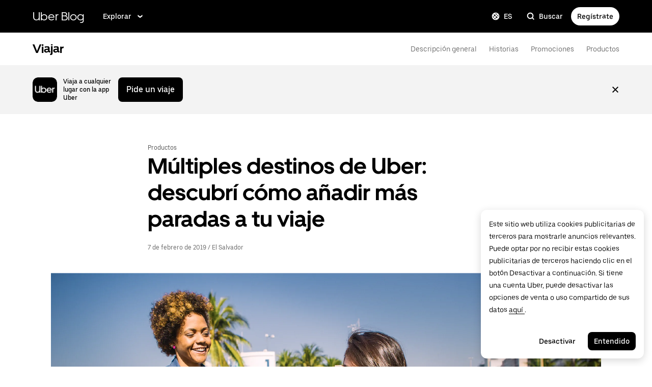

--- FILE ---
content_type: text/html; charset=utf-8
request_url: https://www.uber.com/es-SV/blog/uber-multiples-destinos/
body_size: 53928
content:
<!doctype html><html lang="es" dir="ltr"><head><meta charset="utf-8" /><title>Cómo usar Uber múltiples destinos | El Salvador | Uber Blog</title><script nonce="d48baac0-e3cf-456f-9010-e28165d6ecd3" integrity="sha384-mTFIeUAXvZmgU0W4YRF06uDnKq3YYkX2bP2cX6H2zD8ouV2mVtwej92NXK4NR5cl">
          const messageCounts = {};
          const httpRegex = /^https?:///;
          onerror = function (m, s, l, c, e) {
            if (s && !httpRegex.test(s)) return;
            var getError = function(e){var t=e;return"object"==typeof e&&(e instanceof Array||(t={},Object.getOwnPropertyNames(e).forEach((function(r){t[r]=e[r]})))),t};
            var _e = e || {};
            messageCounts[m] = (messageCounts[m] || 0) + 1;
            if (_e.__handled || messageCounts[m] > 3) return;
            var x = new XMLHttpRequest();
            x.open('POST', '/_errors');
            x.setRequestHeader('Content-Type', 'application/json');
            x.send(
              JSON.stringify({
                ssr_build_hash: '51fe27d81df14b10e5a13ec9eb8a77194bd22665',
                message: m,
                source: s,
                line: l,
                col: c,
                error: getError(_e),
              })
            );
            _e.__handled = true;
          };
          </script><script async nonce='d48baac0-e3cf-456f-9010-e28165d6ecd3' src='https://tags.tiqcdn.com/utag/uber/main/prod/utag.js'></script> <meta name="msvalidate.01" content="813904D1791F14A7C08B0F95D62B936C" /> 
        <meta
          name="google-site-verification"
          content="rchXWPkvl_50DRQRhfcJYNUFN09oRKmZ2fB0E16cmy0"
        />
      
        <meta
          name="google-site-verification"
          content="ZNd-KiQy8TBAswVsPxVO_P2hH94PzfJH7swpl_Ubyrk"
        />
       <meta name="referrer" content="strict-origin-when-cross-origin" />  <meta property="fb:app_id" content="277064115737714" />  <meta name="twitter:site" content="@Uber" />  <meta name="twitter:card" content="app" />  <meta name="twitter:app:id:iphone" content="368677368" />  <meta name="twitter:app:id:ipad" content="368677368" />  <meta name="twitter:app:id:googleplay" content="com.ubercab" />  <meta property="og:type" content="website" /> 
          <script type="application/json" id="__MARKETING_UCLICK_LINK_CONFIG__">
            %7B%22commonParams%22%3A%7B%22uclick_id%22%3A%5B%7B%22variable%22%3A%22sessionId%22%2C%22renameTo%22%3A%22uclick_id%22%7D%5D%2C%22marketing_vistor_id%22%3A%5B%7B%22variable%22%3A%22marketingVisitorId%22%2C%22renameTo%22%3A%22marketing_vistor_id%22%7D%5D%2C%22paidTracking%22%3A%5B%7B%22param%22%3A%22utm_source%22%7D%2C%7B%22param%22%3A%22utm_campaign%22%7D%2C%7B%22param%22%3A%22utm_content%22%7D%2C%7B%22param%22%3A%22utm_medium%22%7D%2C%7B%22param%22%3A%22utm_term%22%7D%2C%7B%22param%22%3A%22ad_id%22%7D%2C%7B%22param%22%3A%22adgroup_id%22%7D%2C%7B%22param%22%3A%22campaign_id%22%7D%2C%7B%22param%22%3A%22keyword_id%22%7D%2C%7B%22param%22%3A%22keyword%22%7D%2C%7B%22param%22%3A%22creative_id%22%7D%2C%7B%22param%22%3A%22creative_name%22%7D%2C%7B%22param%22%3A%22click_id%22%7D%2C%7B%22param%22%3A%22cid%22%7D%2C%7B%22param%22%3A%22kwid%22%7D%2C%7B%22param%22%3A%22kw%22%7D%2C%7B%22param%22%3A%22gclid%22%7D%2C%7B%22param%22%3A%22ttclid%22%7D%2C%7B%22param%22%3A%22fbclid%22%7D%2C%7B%22param%22%3A%22gbraid%22%7D%5D%7D%2C%22attachSearchParams%22%3A%5B%7B%22domains%22%3A%5B%22*%22%5D%2C%22includes%22%3A%5B%22uclick_id%22%5D%7D%2C%7B%22domains%22%3A%5B%22rides.sng.link%22%2C%22eats.sng.link%22%2C%22earn.sng.link%22%5D%2C%22params%22%3A%5B%7B%22variable%22%3A%22marketingVisitorId%22%2C%22renameTo%22%3A%22mvid%22%7D%5D%7D%2C%7B%22domains%22%3A%5B%22ocie.app.link%22%2C%22skuo.app.link%22%5D%2C%22params%22%3A%5B%7B%22variable%22%3A%22marketingVisitorId%22%2C%22renameTo%22%3A%22~tune_publisher_sub1%22%7D%5D%7D%2C%7B%22domains%22%3A%5B%22auth.uber.com%22%5D%2C%22includes%22%3A%5B%22paidTracking%22%2C%22marketing_vistor_id%22%5D%2C%22params%22%3A%5B%7B%22param%22%3A%22id%22%7D%2C%7B%22param%22%3A%22userId%22%7D%2C%7B%22param%22%3A%22uber_client_name%22%7D%2C%7B%22param%22%3A%22name%22%7D%2C%7B%22param%22%3A%22countryiso2%22%7D%2C%7B%22param%22%3A%22requestToken%22%7D%5D%7D%2C%7B%22domains%22%3A%5B%22restaurant.uber.com%22%2C%22m.uber.com%22%2C%22ubereats.com%22%2C%22www.ubereats.com%22%2C%22get.uber.com%22%5D%2C%22includes%22%3A%5B%22paidTracking%22%2C%22marketing_vistor_id%22%5D%7D%2C%7B%22domains%22%3A%5B%22merchants.ubereats.com%22%2C%22www.uberhealth.com%22%5D%2C%22updateLinksOnSameDomain%22%3Atrue%2C%22includes%22%3A%5B%22paidTracking%22%2C%22marketing_vistor_id%22%5D%7D%2C%7B%22domains%22%3A%5B%22drivers.uber.com%22%5D%2C%22includes%22%3A%5B%22paidTracking%22%2C%22marketing_vistor_id%22%5D%2C%22params%22%3A%5B%7B%22param%22%3A%22invite_code%22%7D%2C%7B%22param%22%3A%22cid%22%7D%5D%7D%2C%7B%22domains%22%3A%5B%22www.uber.com%22%5D%2C%22updateLinksOnSameDomain%22%3Atrue%2C%22includes%22%3A%5B%22paidTracking%22%5D%2C%22params%22%3A%5B%7B%22param%22%3A%22uber_client_name%22%7D%2C%7B%22param%22%3A%22countryiso2%22%7D%2C%7B%22param%22%3A%22userId%22%7D%2C%7B%22param%22%3A%22id%22%7D%2C%7B%22param%22%3A%22requestToken%22%7D%2C%7B%22param%22%3A%22region%22%7D%2C%7B%22param%22%3A%22evp%22%7D%5D%7D%2C%7B%22domains%22%3A%5B%22account.uber.com%22%2C%22bonjour.uber.com%22%2C%22mobility-webview.uber.com%22%2C%22freightbonjour.uber.com%22%2C%22businesses.uber.com%22%2C%22charter.uber.com%22%2C%22paypay.uber.com%22%2C%22direct.uber.com%22%2C%22event.uber.com%22%2C%22vouchers.uber.com%22%2C%22po.uber.com%22%2C%22xlb-beta.uber.com%22%2C%22thankatruckdriver.uber.com%22%2C%22business-beta.uber.com%22%2C%22direct-beta.uber.com%22%2C%22transit.uber.com%22%2C%22reimagine.uber.com%22%2C%22beta.uber.com%22%2C%22transit-beta.uber.com%22%2C%22guest.uber.com%22%2C%22xlb.uber.com%22%5D%2C%22includes%22%3A%5B%22paidTracking%22%5D%7D%2C%7B%22domains%22%3A%5B%22business.uber.com%22%5D%2C%22includes%22%3A%5B%22paidTracking%22%5D%2C%22params%22%3A%5B%7B%22param%22%3A%22uber_client_name%22%7D%2C%7B%22param%22%3A%22name%22%7D%2C%7B%22param%22%3A%22countryiso2%22%7D%5D%7D%5D%2C%22preventSearchParams%22%3A%5B%7B%22domains%22%3A%5B%22websites.crawco.nl%22%2C%22www.ueberbrueckungshilfe-unternehmen.de%22%2C%22ec.europa.eu%22%2C%22www.sheerid.com%22%2C%22partners.uber.com%2Fdeeplink%2Fbook-a-vaccine-walgreens%22%2C%22drivers.uber.com%2Fdeeplink%2Fcovid-vaccine-rides%22%2C%22bip.warszawa.pl%22%2C%22archiwum.bip.uml.lodz.pl%22%2C%22www.adr.org%22%2C%22www.bli.gov.tw%22%2C%22tb-static.uber.com%22%5D%2C%22includes%22%3A%5B%22uclick_id%22%5D%7D%5D%2C%22skipOnSourcePages%22%3A%5B%22www.uber.com%2Flegal%22%5D%7D
          </script>
        <script nonce="d48baac0-e3cf-456f-9010-e28165d6ecd3" integrity="sha384-Uk1Ie9BiqgdwncJtyxU1DYIC0eZomkcEOqwMEXRWDzEIZRGF2vcQWKz2HQMYscql">(function (){function matchesAnyDomainPath(e,t){const n=e.host.toLowerCase(),a=e.pathname.toLowerCase();return(t||[]).some((function(e){const t=e.indexOf("/");let i,r;return t<0?(i=e,r=""):0===t?(i="*",r=e):(i=e.substring(0,t),r=e.substring(t)),r=r.toLowerCase(),i=i.toLowerCase(),("*"===i||n===i)&&a.startsWith(r)}))}function applySearchParamsConfig(e,t,n,a){(t||[]).forEach((function(t){matchesAnyDomainPath(e,t.domains)&&(t.includes&&n&&t.includes.forEach((e=>{(n[e]||[]).forEach(a)})),(t.params||[]).forEach(a))}))}function getEligibleValuesToAttach(e,t,n,a){const i={};for(const[e,n]of t?.searchParams||[])i[e]=n;const r=Object.assign({},window?.__marketing_uclick_link__?.variables||{});return applySearchParamsConfig(e,n,a,(function(e){e.variable?delete r[e.variable]:e.param&&delete i[e.param]})),{params:i,variables:r}}function attachQueryParams(e,t,n,a){applySearchParamsConfig(e,t,n,(function(t){const n=t.value?t.value:t.variable?a.variables[t.variable]:a.params[t.param];n&&e.searchParams.set(t.renameTo||t.variable||t.param,n)}))}function isSameDomainAllowed(e,t){return(t||[]).some((t=>matchesAnyDomainPath(e,t.domains)&&t.updateLinksOnSameDomain))}function mutateLinkFactory(e){const t=e&&e.commonParams||{},n=e&&e.attachSearchParams||[],a=e&&e.preventSearchParams||[],i=e&&e.skipOnSourcePages||[];return function(e){const r=new URL(window?.location?.href);if(!matchesAnyDomainPath(r,i)&&e.target instanceof Element){const i=e.target.closest("[href]");if(!i||i.getAttribute("data-uclick-id"))return;if(i.closest("svg"))return;const o=i.href||i.getAttribute(href)||"";if(!o)return;const s=new URL(o);if(!(s.host&&s.host!==r.host||isSameDomainAllowed(s,n)))return;const c=getEligibleValuesToAttach(s,r,a,t);if(attachQueryParams(s,n,t,c),s.href===o)return;i.setAttribute("href",s.href),i.setAttribute("data-uclick-id",window?.__marketing_uclick_link__?.variables?.sessionId||"")}}}function setVariables(e){window.__marketing_uclick_link__&&(window.__marketing_uclick_link__.variables=e)}function installHandlers(e){const t=document.getElementById(e);if(t&&t.textContent){const e=mutateLinkFactory(JSON.parse(decodeURIComponent(t.textContent)));document.addEventListener("mousedown",e),document.addEventListener("click",e),window.__marketing_uclick_link__={eventListener:e,variables:{}}}}function uninstallHandlers(){const e=window.__marketing_uclick_link__.eventListener;document.removeEventListener("mousedown",e),document.removeEventListener("click",e),window.__marketing_uclick_link__.eventListener=null}
installHandlers('__MARKETING_UCLICK_LINK_CONFIG__');})();</script> <meta name="diagnostics" /> <meta data-rh="true" content="width=device-width, initial-scale=1" name="viewport"/><meta data-rh="true" content="@Uber" name="twitter:site"/><meta data-rh="true" content="368677368" name="twitter:app:id:iphone"/><meta data-rh="true" content="368677368" name="twitter:app:id:ipad"/><meta data-rh="true" content="com.ubercab" name="twitter:app:id:googleplay"/><meta data-rh="true" name="description" content="Aprendé a solicitar un viaje con varios destinos en la app de Uber. Es una opción muy útil y podés usarla haciendo un par de clics cuando vos quieras."/><meta data-rh="true" name="robots" content="index, follow, max-snippet:-1, max-image-preview:large, max-video-preview:-1"/><meta data-rh="true" property="og:locale" content="es_ES"/><meta data-rh="true" property="og:type" content="article"/><meta data-rh="true" property="og:title" content="Múltiples destinos de Uber: descubrí cómo añadir más paradas a tu viaje"/><meta data-rh="true" property="og:description" content="Aprendé a solicitar un viaje con varios destinos en la app de Uber. Es una opción muy útil y podés usarla haciendo un par de clics cuando vos quieras."/><meta data-rh="true" property="og:url" content="https://www.uber.com/es-SV/blog/uber-multiples-destinos/"/><meta data-rh="true" property="og:site_name" content="Uber Blog"/><meta data-rh="true" property="article:published_time" content="2019-02-07T20:19:40+00:00"/><meta data-rh="true" property="article:modified_time" content="2022-01-10T13:22:40+00:00"/><meta data-rh="true" property="og:image" content="https://blog.uber-cdn.com/cdn-cgi/image/width=2160,quality=80,onerror=redirect,format=auto/wp-content/uploads/2019/02/Múltiples-destinos-de-Uber-descubrí-cómo-añadir-más-paradas-a-tu-viaje-1024x512.png"/><meta data-rh="true" property="og:image:width" content="1024"/><meta data-rh="true" property="og:image:height" content="512"/><meta data-rh="true" property="og:image:type" content="image/png"/><meta data-rh="true" name="author" content="Uber"/><meta data-rh="true" name="twitter:card" content="summary_large_image"/><meta data-rh="true" name="twitter:title" content="Múltiples destinos de Uber: descubrí cómo añadir más paradas a tu viaje | Uber Blog"/><meta data-rh="true" name="twitter:description" content="Aprendé a solicitar un viaje con varios destinos en la app de Uber. Es una opción muy útil y podés usarla haciendo un par de clics cuando vos quieras."/><meta data-rh="true" name="twitter:label1" content="Written by"/><meta data-rh="true" name="twitter:data1" content="Uber"/><meta data-rh="true" name="twitter:label2" content="Est. reading time"/><meta data-rh="true" name="twitter:data2" content="5 minutes"/><meta data-rh="true" property="fb:pages" content="120945717945722"/><link data-rh="true" href="https://d3i4yxtzktqr9n.cloudfront.net/ubercom-dynamic/99c4bc580c8b57b7.ico" rel="shortcut icon" type="image/x-icon"/><link data-rh="true" href="https://d3i4yxtzktqr9n.cloudfront.net/ubercom-dynamic/99c4bc580c8b57b7.ico" rel="icon" type="image/x-icon"/><link data-rh="true" href="https://d3i4yxtzktqr9n.cloudfront.net/ubercom-dynamic/859e71cb24e14030.png" rel="apple-touch-icon"/><link data-rh="true" href="https://d3i4yxtzktqr9n.cloudfront.net/ubercom-dynamic/859e71cb24e14030.png" rel="apple-touch-icon"/><link data-rh="true" href="https://d3i4yxtzktqr9n.cloudfront.net/ubercom-dynamic/d730aa4bd5d1ec62.png" rel="apple-touch-icon" sizes="76x76"/><link data-rh="true" href="https://d3i4yxtzktqr9n.cloudfront.net/ubercom-dynamic/a478841b385b5dda.png" rel="apple-touch-icon" sizes="120x120"/><link data-rh="true" href="https://d3i4yxtzktqr9n.cloudfront.net/ubercom-dynamic/a478841b385b5dda.png" rel="apple-touch-icon" sizes="120x120"/><link data-rh="true" href="https://d3i4yxtzktqr9n.cloudfront.net/ubercom-dynamic/8a376c0032166d0a.png" rel="apple-touch-icon" sizes="144x144"/><link data-rh="true" href="https://d3i4yxtzktqr9n.cloudfront.net/ubercom-dynamic/c4de46a6cbd165a9.png" rel="apple-touch-icon" sizes="180x180"/><link data-rh="true" href="https://tags.tiqcdn.com" rel="preconnect"/><link data-rh="true" as="font" crossOrigin="anonymous" href="https://tb-static.uber.com/prod/uber-static/UberMove-Light.woff2" rel="preload"/><link data-rh="true" as="font" crossOrigin="anonymous" href="https://tb-static.uber.com/prod/uber-static/UberMove-Regular.woff2" rel="preload"/><link data-rh="true" as="font" crossOrigin="anonymous" href="https://tb-static.uber.com/prod/uber-static/UberMove-Medium.woff2" rel="preload"/><link data-rh="true" as="font" crossOrigin="anonymous" href="https://tb-static.uber.com/prod/uber-static/UberMove-Bold.woff2" rel="preload"/><link data-rh="true" as="font" crossOrigin="anonymous" href="https://tb-static.uber.com/prod/uber-static/UberMoveText-Light.woff2" rel="preload"/><link data-rh="true" as="font" crossOrigin="anonymous" href="https://tb-static.uber.com/prod/uber-static/UberMoveText-Regular.woff2" rel="preload"/><link data-rh="true" as="font" crossOrigin="anonymous" href="https://tb-static.uber.com/prod/uber-static/UberMoveText-Medium.woff2" rel="preload"/><link data-rh="true" as="font" crossOrigin="anonymous" href="https://tb-static.uber.com/prod/uber-static/UberMoveText-Bold.woff2" rel="preload"/><link data-rh="true" rel="canonical" href="https://www.uber.com/es-SV/blog/uber-multiples-destinos/"/><link data-rh="true" href="https://www.uber.com/es-SV/blog/rss/" rel="alternate" title="RSS" type="application/rss+xml"/><link data-rh="true" href="https://d3i4yxtzktqr9n.cloudfront.net/ubercom-dynamic/21b4fc8fd30a2b54.css" rel="stylesheet"/><link data-rh="true" href="https://d3i4yxtzktqr9n.cloudfront.net/ubercom-dynamic/dd5c22af919a3802.css" rel="stylesheet"/><style data-rh="true" >
      html,body,#root{min-height:100%;}
      html{font-family:sans-serif;-ms-text-size-adjust:100%;-webkit-text-size-adjust:100%;-webkit-tap-highlight-color:rgba(0,0,0,0);}
      body{margin:0;}
      button::-moz-focus-inner,input::-moz-focus-inner{border:0;padding:0;}
      input::-webkit-inner-spin-button,input::-webkit-outer-spin-button,input::-webkit-search-cancel-button,input::-webkit-search-decoration,input::-webkit-search-results-button,input::-webkit-search-results-decoration{display:none;}
            </style><style data-rh="true" >
  @font-face {
    font-family: 'UberMove';
    src: url('https://tb-static.uber.com/prod/uber-static/UberMove-Light.woff2')
        format('woff2'),
      url('https://tb-static.uber.com/prod/uber-static/UberMove-Light.woff')
        format('woff');
    font-weight: 200;
    font-style: normal;
    font-display: swap;
  }
  @font-face {
    font-family: 'UberMove';
    src: url('https://tb-static.uber.com/prod/uber-static/UberMove-Regular.woff2')
        format('woff2'),
      url('https://tb-static.uber.com/prod/uber-static/UberMove-Regular.woff')
        format('woff');
    font-weight: 400;
    font-style: normal;
    font-display: swap;
  }
  @font-face {
    font-family: 'UberMove';
    src: url('https://tb-static.uber.com/prod/uber-static/UberMove-Medium.woff2')
        format('woff2'),
      url('https://tb-static.uber.com/prod/uber-static/UberMove-Medium.woff')
        format('woff');
    font-weight: 500;
    font-style: normal;
    font-display: swap;
  }
  @font-face {
    font-family: 'UberMove';
    src: url('https://tb-static.uber.com/prod/uber-static/UberMove-Bold.woff2')
        format('woff2'),
      url('https://tb-static.uber.com/prod/uber-static/UberMove-Bold.woff')
        format('woff');
    font-weight: 600;
    font-style: normal;
    font-display: swap;
  }
  @font-face {
    font-family: 'UberMoveText';
    src: url('https://tb-static.uber.com/prod/uber-static/UberMoveText-Light.woff2')
        format('woff2'),
      url('https://tb-static.uber.com/prod/uber-static/UberMoveText-Light.woff')
        format('woff');
    font-weight: 200;
    font-style: normal;
    font-display: swap;
  }
  @font-face {
    font-family: 'UberMoveText';
    src: url('https://tb-static.uber.com/prod/uber-static/UberMoveText-Regular.woff2')
        format('woff2'),
      url('https://tb-static.uber.com/prod/uber-static/UberMoveText-Regular.woff')
        format('woff');
    font-weight: 400;
    font-style: normal;
    font-display: swap;
  }
  @font-face {
    font-family: 'UberMoveText';
    src: url('https://tb-static.uber.com/prod/uber-static/UberMoveText-Medium.woff2')
        format('woff2'),
      url('https://tb-static.uber.com/prod/uber-static/UberMoveText-Medium.woff')
        format('woff');
    font-weight: 500;
    font-style: normal;
    font-display: swap;
  }
  @font-face {
    font-family: 'UberMoveText';
    src: url('https://tb-static.uber.com/prod/uber-static/UberMoveText-Bold.woff2')
        format('woff2'),
      url('https://tb-static.uber.com/prod/uber-static/UberMoveText-Bold.woff')
        format('woff');
    font-weight: 600;
    font-style: normal;
    font-display: swap;
  }
</style><script data-rh="true" type="text/javascript">
if ((window.location.href.indexOf('/legal/') !== -1) && (/iphone|ipod|ipad/gi).test(navigator.userAgent) || (navigator.platform === 'MacIntel' && navigator.maxTouchPoints > 1)) { // Matches iPhone/iPod/iPad (> iPadOS 13), or matches the newer iPads (no iPad in the navigator name)
  window.onpageshow = function(evt) {
   if (evt.persisted) { // If persisted then it is in the back-forward webview cache
    window.location.reload(); // refresh page
   }
  };
}</script><style class="_styletron_hydrate_">.ae{background-color:#ffffff}.af{min-height:100%}.ag{border:none}.ah{clip:rect(0 0 0 0)}.ai{height:1px}.aj{margin:-1px}.ak{overflow:hidden}.al{padding:0}.am{position:absolute}.an{transform:translateY(-100%)}.ao{-webkit-transition:transform 200ms ease-out;-moz-transition:transform 200ms ease-out;transition:transform 200ms ease-out}.ap{width:1px}.aq:focus{-webkit-box-align:center;align-items:center}.ar:focus{border:0}.as:focus{clip:initial}.at:focus{display:-webkit-box;display:-moz-box;display:-ms-flexbox;display:-webkit-flex;display:flex}.au:focus{height:60px}.av:focus{-webkit-box-pack:center;justify-content:center}.aw:focus{margin:0}.ax:focus{overflow:visible}.ay:focus{padding:0}.az:focus{position:relative}.b0:focus{transform:translateY(0)}.b1:focus{-webkit-transition:transform 200ms ease-out;-moz-transition:transform 200ms ease-out;transition:transform 200ms ease-out}.b2:focus{width:100%}.b3:focus{z-index:2147483647}.b4:hover{text-decoration:underline}.b5{display:none}.b9{font-family:UberMoveText, system-ui, "Helvetica Neue", Helvetica, Arial, sans-serif}.ba{font-size:16px}.bb{font-weight:normal}.bc{line-height:24px}.bd{display:-webkit-box;display:-moz-box;display:-ms-flexbox;display:-webkit-flex;display:flex}.be{padding-bottom:12px}.bf{padding-top:12px}.bg{border-bottom-width:0}.bh{border-bottom-style:solid}.bi{border-bottom-color:#F3F3F3}.bj{background-color:#000000}.bk{box-sizing:border-box}.bl{height:64px}.bm{padding-left:0}.bn{padding-right:0}.bo{position:relative}.bp{top:0}.bq{transition-duration:300ms}.br{-webkit-transition-property:top;-moz-transition-property:top;transition-property:top}.bs{z-index:2002}.bt{-webkit-box-pack:normal;justify-content:normal}.bu{margin-left:auto}.bv{margin-right:auto}.bw{max-width:calc(1280px + 64px*2)}.bx{padding-left:64px}.by{padding-right:64px}.bz{width:100%}.c0{color:#FFFFFF}.c1{font-family:UberMove, UberMoveText, system-ui, "Helvetica Neue", Helvetica, Arial, sans-serif}.c2{font-size:20px}.c3{font-weight:400}.c4{line-height:112px}.c5{-webkit-transition-property:backgroundSize;-moz-transition-property:backgroundSize;transition-property:backgroundSize}.c6{transition-duration:500ms}.c7{transition-timing-function:cubic-bezier(0.22, 1, 0.36, 1)}.c8{text-decoration:none}.c9{text-underline-position:under}.ca{will-change:background-size}.cb{background-size:0% 100%, 100% 100%}.cc{background-repeat:no-repeat}.cd{background-image:none}.ce:hover{color:#FFFFFF}.cf:hover{background-size:100% 100%, 100% 100%}.cg:focus{outline:none}.ch:focus{outline-offset:1px}.ci:focus{text-decoration:none}.cj:visited{color:#FFFFFF}.ck:active{color:#FFFFFF}.cl{-webkit-box-align:center;align-items:center}.cm{height:100%}.cn{text-align:left}.co{white-space:nowrap}.cq:first-child{padding:0}.cr:last-child{padding:0}.cs{-webkit-box-flex:1;flex-grow:1}.ct{flex-shrink:1}.cu{flex-basis:auto}.cv{padding-left:0 !important}.cw{padding-right:0 !important}.cx{justify-self:flex-start}.cy{-webkit-box-pack:start;justify-content:flex-start}.cz{list-style:none}.d0{margin-bottom:0}.d1{margin-top:0}.d2{margin-left:24px}.d3{margin-right:24px}.d4{padding-bottom:0 !important}.d5{padding-top:0 !important}.d6{visibility:hidden}.d7{-ms-grid-row-align:center;align-self:center}.d8{visibility:inherit}.d9{padding-right:4px}.da{display:-webkit-inline-box;display:-moz-inline-box;display:-ms-inline-flexbox;display:-webkit-inline-flex;display:inline-flex}.db{-webkit-box-orient:horizontal;-webkit-box-direction:normal;flex-direction:row}.dc{-webkit-box-pack:center;justify-content:center}.dd{border-left-width:0}.de{border-top-width:0}.df{border-right-width:0}.dg{border-left-style:none}.dh{border-top-style:none}.di{border-right-style:none}.dj{border-bottom-style:none}.dk{outline:none}.dl{box-shadow:none}.dm{-webkit-appearance:none}.dn{-webkit-transition-property:background;-moz-transition-property:background;transition-property:background}.do{transition-duration:200ms}.dp{transition-timing-function:cubic-bezier(0, 0, 1, 1)}.dq{cursor:pointer}.dr:disabled{cursor:not-allowed}.ds:disabled{background-color:#F3F3F3}.dt:disabled{color:#A6A6A6}.du{margin-left:0}.dv{margin-right:0}.dw{font-size:14px}.dx{font-weight:500}.dy{line-height:16px}.dz{border-top-right-radius:999px}.e0{border-bottom-right-radius:999px}.e1{border-top-left-radius:999px}.e2{border-bottom-left-radius:999px}.e3{padding-top:10px}.e4{padding-bottom:10px}.e5{padding-left:12px}.e6{padding-right:12px}.e7:focus-visible{box-shadow:inset 0 0 0 2px #FFFFFF, 0 0 0 2px #276EF1 }.e9:active{box-shadow:inset 999px 999px 0px rgba(255, 255, 255, 0.2) }.ea{margin-left:8px}.eb{direction:ltr}.ec{display:-ms-grid;display:grid}.ed{grid-column-gap:36px}.ee{-ms-grid-columns:1fr 1fr ;grid-template-columns:1fr 1fr }.ef{-webkit-box-orient:vertical;-webkit-box-direction:normal;flex-direction:column}.eg{background-image:-webkit-linear-gradient(
    transparent calc(100% - 1px),
    #000000 1px
  ),
    -webkit-linear-gradient(
    transparent calc(100% - 1px),
    #E5E5E5 1px
  )
    ;background-image:-moz-linear-gradient(
    transparent calc(100% - 1px),
    #000000 1px
  ),
    -moz-linear-gradient(
    transparent calc(100% - 1px),
    #E5E5E5 1px
  )
    ;background-image:linear-gradient(
    transparent calc(100% - 1px),
    #000000 1px
  ),
    linear-gradient(
    transparent calc(100% - 1px),
    #E5E5E5 1px
  )
    }.eh{background-position:0px calc(100% - 1px), 0px calc(100% - 1px)}.ei{background-size:0% 6px, 100% 6px}.ej{flex:0 0 auto}.ek{padding:0 0 24px}.el{-webkit-transition:all 400ms cubic-bezier(.2, .8, .4, 1);-moz-transition:all 400ms cubic-bezier(.2, .8, .4, 1);transition:all 400ms cubic-bezier(.2, .8, .4, 1)}.em{display:inline-block}.en{margin-right:12px}.eo{height:24px}.ep{width:24px}.eq{display:block}.er{transform:scaleX(1)}.es{font-size:24px}.et{font-weight:700}.eu{color:#000000}.ev{grid-auto-flow:column}.ew{grid-row-gap:24px}.ex{-ms-grid-columns:repeat(1, 1fr);grid-template-columns:repeat(1, 1fr)}.ey{-ms-grid-rows:repeat(3, auto);grid-template-rows:repeat(3, auto)}.ez{max-width:288px}.f0{padding-top:30px}.f1{font-size:inherit}.f2{line-height:inherit}.f3:hover{color:#5E5E5E !important}.f4:visited{color:#000000}.f5:active{color:#5E5E5E}.f6{margin:12px 0 0}.f7{line-height:20px}.f8{color:#4B4B4B}.f9{background-color:#FFFFFF}.fa{margin-left:-3px}.fb{margin-right:-3px}.fc{padding-top:8px}.fd{padding-bottom:8px}.fe{border-top-left-radius:8px}.ff{border-top-right-radius:8px}.fg{border-bottom-right-radius:8px}.fh{border-bottom-left-radius:8px}.fi{box-shadow:0 4px 16px hsla(0, 0%, 0%, 0.16)}.fj{overflow:auto}.fk{min-width:192px}.fl{color:#A6A6A6}.fm{text-align:center}.fn{cursor:not-allowed}.fo{background-color:transparent}.fp{padding-top:24px}.fq{padding-bottom:24px}.fr{padding-right:24px}.fs{padding-left:24px}.ft{left:0}.fu{padding-top:0}.fv{padding-bottom:0}.fw{margin-top:-1px}.fx{margin-right:-1px}.fy{margin-bottom:-1px}.fz{margin-left:-1px}.g0{clip:rect(0, 0, 0, 0)}.g1{-webkit-clip-path:inset(50%);clip-path:inset(50%)}.g2{-webkit-box-flex:0;flex-grow:0}.g3{flex-shrink:0}.g4{justify-self:flex-end}.g5{-webkit-box-pack:end;justify-content:flex-end}.g6{margin-right:8px}.ga:focus{background-color:#E2E2E2}.gb:focus{color:#000000}.gc:hover{background-color:#E2E2E2}.gd:hover{color:#000000}.ge{display:inherit}.gi{-webkit-box-pack:justify;justify-content:space-between}.gj{max-width:calc(1280px + 24px*2)}.gk{transform:translateX(14px)}.gl{border-top-right-radius:50%}.gm{border-bottom-right-radius:50%}.gn{border-top-left-radius:50%}.go{border-bottom-left-radius:50%}.gp{padding-left:10px}.gq{padding-right:10px}.gu{max-width:1280px}.gv{border-bottom-width:1px}.gw{border-bottom:0}.gx{z-index:2000}.h6{min-width:0}.h9{text-overflow:ellipsis}.ha{cursor:default}.hb{line-height:32px}.hd:active{box-shadow:inset 999px 999px 0px rgba(0, 0, 0, 0.08) }.he:active{background-color:transparent}.hf:focus{background-color:transparent}.hg:hover{background-color:transparent}.hh:hover{color:#6B6B6B}.hi{flex:1 1 auto}.hm{color:#6B6B6B}.hn:visited{color:#6B6B6B}.ho:after{background-color:none}.hp:after{bottom:-22px}.hq:after{content:''}.hr:after{height:3px}.hs:after{left:0}.ht:after{position:absolute}.hu:after{right:0}.hv:after{width:100%}.hw:visited:hover{color:#000000}.hx{background-color:#F3F3F3}.hy{-ms-grid-rows:1fr;grid-template-rows:1fr}.hz{opacity:1}.i0{position:-webkit-sticky;position:sticky}.i1{top:0px}.i2{transform:translateY(0)}.i3{transition-duration:400ms}.i4{-webkit-transition-property:grid-template-rows, opacity, visibility, transform;-moz-transition-property:grid-template-rows, opacity, visibility, transform;transition-property:grid-template-rows, opacity, visibility, transform}.i5{transition-timing-function:cubic-bezier(.2, .8, .4, 1)}.i6{visibility:visible}.i7{margin:0 auto}.i8{border-radius:10px}.i9{height:48px}.ia{-webkit-margin-end:12px;-moz-margin-end:12px;margin-inline-end:12px}.ib{object-fit:cover}.ic{width:48px}.id{height:auto}.ie{max-width:100%}.if{-webkit-margin-end:auto;-moz-margin-end:auto;margin-inline-end:auto}.ij{font-size:12px}.ik{margin-block:0}.il{max-width:96px}.in{text-decoration:underline}.io:hover{color:#4B4B4B}.ip:visited{color:#727272}.iq{padding-top:14px}.ir{padding-bottom:14px}.is{padding-left:16px}.it{padding-right:16px}.iv{max-width:none}.iw{color:#5E5E5E}.ix{margin-bottom:24px}.iy{margin-top:32px}.j2{max-width:700px}.j3:focus{color:#4B4B4B}.j4:visited{color:#AFAFAF}.j5:active{color:#4B4B4B}.j6{font-size:28px}.j7{line-height:36px}.j8{margin-bottom:20px}.jh{max-width:1080px}.ji{padding-bottom:22px}.jk{max-width:-webkit-min-content;max-width:-moz-min-content;max-width:min-content}.ju{gap:22px}.jv{margin:0}.jx:visited{color:#5E5E5E}.jy:active{color:#000000}.jz{color:currentColor}.k0{letter-spacing:0}.k1:nth-child(n) *:first-of-type{margin-top:1em}.k2:nth-child(n) *:last-of-type{margin-bottom:1em}.k3:nth-child(n) > *{margin-bottom:15px}.k4:nth-child(n) > *{margin-top:15px}.k5:nth-child(n) a{border-bottom:1px solid currentColor}.k6:nth-child(n) a{color:currentColor}.k7:nth-child(n) a{cursor:pointer}.k8:nth-child(n) a{text-decoration:none}.k9:nth-child(n) a{-webkit-transition:all 200ms ease;-moz-transition:all 200ms ease;transition:all 200ms ease}.ka:nth-child(n) a{word-break:break-word}.kb:nth-child(n) a u{text-decoration:none}.kc:nth-child(n) a:hover{opacity:0.8}.kd:nth-child(n) b{font-weight:500}.ke:nth-child(n) h1{color:currentColor}.kf:nth-child(n) h1{font-family:UberMove, UberMoveText, system-ui, "Helvetica Neue", Helvetica, Arial, sans-serif}.kg:nth-child(n) h1{font-weight:700}.kh:nth-child(n) h1{font-size:36px}.ki:nth-child(n) h1{line-height:44px}.kr:nth-child(n) h2{color:currentColor}.ks:nth-child(n) h2{font-family:UberMove, UberMoveText, system-ui, "Helvetica Neue", Helvetica, Arial, sans-serif}.kt:nth-child(n) h2{font-weight:700}.ku:nth-child(n) h2{font-size:28px}.kv:nth-child(n) h2{line-height:36px}.l4:nth-child(n) h3{color:currentColor}.l5:nth-child(n) h3{font-family:UberMove, UberMoveText, system-ui, "Helvetica Neue", Helvetica, Arial, sans-serif}.l6:nth-child(n) h3{font-weight:700}.l7:nth-child(n) h3{font-size:24px}.l8:nth-child(n) h3{line-height:32px}.l9:nth-child(n) h4{color:currentColor}.la:nth-child(n) h4{font-family:UberMoveText, system-ui, "Helvetica Neue", Helvetica, Arial, sans-serif}.lb:nth-child(n) h4{font-weight:500}.lc:nth-child(n) h4{font-size:18px}.ld:nth-child(n) h4{line-height:24px}.le:nth-child(n) h5{color:currentColor}.lf:nth-child(n) h5{font-family:UberMoveText, system-ui, "Helvetica Neue", Helvetica, Arial, sans-serif}.lg:nth-child(n) h5{font-weight:500}.lh:nth-child(n) h5{font-size:16px}.li:nth-child(n) h5{line-height:20px}.lj:nth-child(n) h6{color:currentColor}.lk:nth-child(n) h6{font-family:UberMoveText, system-ui, "Helvetica Neue", Helvetica, Arial, sans-serif}.ll:nth-child(n) h6{font-weight:500}.lm:nth-child(n) h6{font-size:14px}.ln:nth-child(n) h6{line-height:16px}.lo:nth-child(n) iframe{max-width:100%}.lp:nth-child(n) img{max-width:100%}.lq:nth-child(n) ol{color:currentColor}.lr:nth-child(n) ol{list-style-type:decimal}.ls:nth-child(n) ol > li::marker{font-weight:bold}.lt:nth-child(n) ol ol{list-style-type:lower-latin}.lu:nth-child(n) ol ol > li::marker{font-weight:bold}.lv:nth-child(n) ol ol ol{list-style-type:lower-roman}.lw:nth-child(n) ol ol ol > li::marker{font-weight:bold}.lx:nth-child(n) ol ol ol ol{list-style-type:decimal}.ly:nth-child(n) ol ol ol ol > li::marker{font-weight:bold}.lz:nth-child(n) p{color:currentColor}.m0:nth-child(n) p a u{text-decoration:none}.m1:nth-child(n) strong{font-weight:500}.m2:nth-child(n) table{border-collapse:collapse}.m3:nth-child(n) table{display:block}.m4:nth-child(n) table{overflow-x:scroll}.m8:nth-child(n) table th{padding:12px}.m9:nth-child(n) table th{text-align:left}.ma:nth-child(n) tbody > tr{border-bottom:1px solid #CBCBCB}.mb:nth-child(n) tbody td{color:#545454}.mc:nth-child(n) tbody td{font-family:'UberMoveText', 'Open Sans', 'Helvetica Neue', Helvetica, sans-serif}.md:nth-child(n) tbody td{font-size:16px}.me:nth-child(n) tbody td{font-weight:400}.mf:nth-child(n) tbody td{line-height:24px}.mg:nth-child(n) tbody td{padding:24px 16px 24px}.mh:nth-child(n) thead th{color:#545454}.mi:nth-child(n) thead th{font-family:'UberMoveText', 'Open Sans', 'Helvetica Neue', Helvetica, sans-serif}.mj:nth-child(n) thead th{font-size:16px}.mk:nth-child(n) thead th{font-weight:400}.ml:nth-child(n) thead th{line-height:24px}.mm:nth-child(n) thead th{padding-bottom:7px}.mn:nth-child(n) ul{color:currentColor}.mo:nth-child(n) ul{list-style-type:disc}.mp:nth-child(n) ul ul{list-style-type:circle}.mq:nth-child(n) ul ul ul{list-style-type:square}.mr:nth-child(n) ul ul ul ul{list-style-type:disc}.ms:nth-child(n) .has-medium-font-size{font-family:UberMove, UberMoveText, system-ui, "Helvetica Neue", Helvetica, Arial, sans-serif}.mt:nth-child(n) .has-medium-font-size{font-size:20px}.mu:nth-child(n) .has-medium-font-size{font-weight:400}.mv:nth-child(n) .has-medium-font-size{line-height:28px}.n0:nth-child(n) .has-medium-font-size{font-weight:700}.n1{border-top-width:1px}.n2{border-top-color:#F3F3F3}.n3{border-top-style:solid}.n4{margin-bottom:32px}.n5:nth-child(n) *:first-of-type{margin-top:0}.n6:nth-child(n) *:last-of-type{margin-bottom:0}.n7{gap:24px}.n8{padding-bottom:56px}.n9{padding-top:56px}.na{gap:8px}.nb{width:32px}.nc{align-self:auto}.nd{background:transparent}.nj{background-image:-webkit-linear-gradient(transparent calc(100% - 1px), #000000 1px), -webkit-linear-gradient(transparent calc(100% - 1px), #CBCBCB 1px);background-image:-moz-linear-gradient(transparent calc(100% - 1px), #000000 1px), -moz-linear-gradient(transparent calc(100% - 1px), #CBCBCB 1px);background-image:linear-gradient(transparent calc(100% - 1px), #000000 1px), linear-gradient(transparent calc(100% - 1px), #CBCBCB 1px)}.nk{background-position:0 bottom, 0 bottom}.nl{padding-bottom:6px}.nm{-webkit-transition:all 500ms cubic-bezier(0.22, 1, 0.36, 1);-moz-transition:all 500ms cubic-bezier(0.22, 1, 0.36, 1);transition:all 500ms cubic-bezier(0.22, 1, 0.36, 1)}.nn{width:calc(100%)}.no:hover{background-size:100% 6px, 100% 6px}.np{max-width:840px}.nq{padding:40px 22px}.nt{margin-bottom:14px}.nu{-webkit-transition-property:background-size;-moz-transition-property:background-size;transition-property:background-size}.nv{transition-timing-function:cubic-bezier(0.4, 0, 0.2, 1)}.nw{background-size:0% 4px, 100% 4px}.nx{background-image:-webkit-linear-gradient(transparent calc(100% - 1px), white 1px), -webkit-linear-gradient(transparent calc(100% - 1px), #A6A6A6 1px);background-image:-moz-linear-gradient(transparent calc(100% - 1px), white 1px), -moz-linear-gradient(transparent calc(100% - 1px), #A6A6A6 1px);background-image:linear-gradient(transparent calc(100% - 1px), white 1px), linear-gradient(transparent calc(100% - 1px), #A6A6A6 1px)}.ny:hover{color:#A6A6A6}.nz:hover{background-size:100% 4px, 100% 4px}.o0:focus{color:#A6A6A6}.o1:visited{color:#A6A6A6}.o2:active{color:#A6A6A6}.o3{background-position:0 calc(100% - 1px), 0 calc(100% - 1px)}.o4{margin-bottom:-4px}.o5{padding-bottom:4px}.o6{margin:24px 0 16px}.o7{opacity:.3}.ob{-webkit-box-pack:start;justify-content:start}.od{margin:4px}.oe{min-width:128px}.oh{min-height:auto}.oi{max-height:auto}.op{background-position:center center}.oq{background-size:cover}.or{z-index:0}.os{align-self:flex-start}.p6{padding-top:40px}.p7{padding-bottom:40px}.p8{grid-column-gap:16px}.pi{grid-row-gap:36px}.pj{-ms-grid-columns:repeat(4, 1fr);grid-template-columns:repeat(4, 1fr)}.pk{justify-items:inherit}.pl{-ms-grid-column:1;-ms-grid-column-span:-2;grid-column:1/-1}.pm{order:0}.pn{grid-column:span 12}.pq:focus{outline:3px solid #276EF1}.pr{line-height:1}.ps:focus{color:#FFFFFF}.pu{color:inherit}.pv{padding-bottom:2px}.pw:focus:after{background:#FFFFFF}.px:focus:after{bottom:0}.py:focus:after{color:#FFFFFF}.pz:focus:after{content:''}.q0:focus:after{height:1px}.q1:focus:after{left:0}.q2:focus:after{position:absolute}.q3:focus:after{right:0}.q4:focus:after{width:100%}.q5:hover:after{background:#FFFFFF}.q6:hover:after{bottom:0}.q7:hover:after{color:#FFFFFF}.q8:hover:after{content:''}.q9:hover:after{height:1px}.qa:hover:after{left:0}.qb:hover:after{position:absolute}.qc:hover:after{right:0}.qd:hover:after{width:100%}.qf{list-style-type:none}.qg{-webkit-padding-start:0;-moz-padding-start:0;padding-inline-start:0}.qh{-webkit-box-align:start;align-items:flex-start}.qi{grid-auto-flow:row}.qj{grid-column:span 3}.qk{margin-bottom:16px}.ql{font-size:18px}.qm:hover{color:#AFAFAF}.qn:hover{text-decoration:none}.qo:focus{color:#AFAFAF}.qp:visited{text-decoration:none}.qq{grid-column:span 6}.qr{-webkit-box-pack:left;justify-content:left}.qs{justify-items:start}.qt{transform:translateX(-12px)}.qy{color:#AFAFAF}.qz{grid-column:span 5}.r1{background:none}.r2{right:-16px}.r3{top:56px}.r4{-ms-grid-column:1;-ms-grid-column-span:-2;grid-column:1 / -1}.r5{grid-column-gap:40px}.r6{grid-row-gap:40px}.r7{-ms-grid-columns:repeat(12,1fr);grid-template-columns:repeat(12,1fr)}.r8{width:1136px}.r9{padding-left:14px}.ra{padding-right:14px}.rc{grid-row-gap:12px}.rp{padding-bottom:64px}.ry{padding-top:16px}.rz{padding-bottom:16px}.s0{padding-left:20px}.s1{padding-right:20px}.s2{transform:translate3D(-20px, 0, 0)}.s3{margin-bottom:64px}.s4{border-bottom:1px solid #000000}.s5{width:90%}.sa{font-size:36px}.sb{line-height:44px}.sc{border-left:none}.sd{margin-right:16px}.se{margin-top:-12px}.sf{right:0}.sg{top:50%}.sh{font-size:32px}.si{line-height:40px}.sj{margin-top:16px}.sk{padding-left:6px}.sl{cursor:auto}.sm{line-height:22px}.sn{margin-left:36px}.so{padding-bottom:96px}</style><style class="_styletron_hydrate_" media="screen and (min-width: 320px)">.b6{display:none}.g7{padding-right:4px}.gf{display:inherit}.gs{min-width:0}.h0{-webkit-box-flex:1;flex-grow:1}.h1{flex-shrink:1}.h2{width:50%}.h7{max-width:calc(100vw - 30px)}.h8{min-width:auto}.hj{visibility:hidden}.ne{height:auto}.nf{width:auto}.oj{padding-top:0}.ok{padding-bottom:0}.ot{max-width:100%}.ou{padding-top:40px}.ov{padding-right:24px}.ow{padding-bottom:40px}.ox{padding-left:24px}.p9{grid-column-gap:16px}.pa{grid-row-gap:36px}.pb{-ms-grid-columns:repeat(4, 1fr);grid-template-columns:repeat(4, 1fr)}.po{grid-column:span 12}.rd{grid-row-gap:12px}.re{-ms-grid-columns:repeat(1, 1fr);grid-template-columns:repeat(1, 1fr)}.rf{width:100%}.rq{font-family:UberMove, UberMoveText, system-ui, "Helvetica Neue", Helvetica, Arial, sans-serif}.rr{font-weight:700}.rs{font-size:28px}.rt{line-height:36px}.s7{-ms-grid-column:1;-ms-grid-column-span:-2;grid-column:1/-1}</style><style class="_styletron_hydrate_" media="screen and (min-width: 600px)">.b7{display:none}.g8{padding-right:4px}.gg{display:inherit}.hk{visibility:hidden}.ig{-webkit-box-align:center;align-items:center}.ih{display:-webkit-box;display:-moz-box;display:-ms-flexbox;display:-webkit-flex;display:flex}.ii{-webkit-box-orient:horizontal;-webkit-box-direction:normal;flex-direction:row}.im{max-width:96px}.iu{display:-webkit-inline-box;display:-moz-inline-box;display:-ms-inline-flexbox;display:-webkit-inline-flex;display:inline-flex}.iz{margin-bottom:32px}.j9{font-family:UberMove, UberMoveText, system-ui, "Helvetica Neue", Helvetica, Arial, sans-serif}.ja{font-size:36px}.jb{font-weight:700}.jc{line-height:44px}.kj:nth-child(n) h1{font-family:UberMove, UberMoveText, system-ui, "Helvetica Neue", Helvetica, Arial, sans-serif}.kk:nth-child(n) h1{font-size:44px}.kl:nth-child(n) h1{font-weight:700}.km:nth-child(n) h1{line-height:52px}.kw:nth-child(n) h2{font-family:UberMove, UberMoveText, system-ui, "Helvetica Neue", Helvetica, Arial, sans-serif}.kx:nth-child(n) h2{font-size:32px}.ky:nth-child(n) h2{font-weight:700}.kz:nth-child(n) h2{line-height:40px}.ng{height:auto}.nh{width:auto}.nr{padding:40px 32px}.ns{display:block}.o8{height:100%}.o9{margin:0 56px}.oa{width:2px}.ol{padding-top:0}.om{padding-bottom:0}.oy{max-width:100%}.oz{padding-top:56px}.p0{padding-right:32px}.p1{padding-bottom:56px}.p2{padding-left:32px}.pc{grid-column-gap:36px}.pd{grid-row-gap:36px}.pe{-ms-grid-columns:repeat(8, 1fr);grid-template-columns:repeat(8, 1fr)}.pp{grid-column:span 8}.qe{grid-column:span 4}.rg{grid-row-gap:12px}.rh{-ms-grid-columns:repeat(1, 1fr);grid-template-columns:repeat(1, 1fr)}.ri{width:100%}.rj{padding-top:40px}.rk{padding-right:24px}.rl{padding-left:24px}.ru{font-size:28px}.rv{line-height:36px}.s8{-ms-grid-column:1;-ms-grid-column-span:-2;grid-column:1/-1}</style><style class="_styletron_hydrate_" media="(min-width: 768px) and (max-width: 1119px)">.m6:nth-child(n) table{width:calc(100vw - 2 * 36px)}.mw{font-size:16px}.mx{line-height:24px}</style><style class="_styletron_hydrate_" media="(min-width: 1120px)">.m5:nth-child(n) table{width:calc(1280px - 2 * 64px)}</style><style class="_styletron_hydrate_" media="screen and (min-width: 1136px)">.b8{display:inherit}.cp{font-size:24px}.g9{padding-right:0}.gh{display:none}.gr{display:-webkit-box;display:-moz-box;display:-ms-flexbox;display:-webkit-flex;display:flex}.gt{min-width:auto}.gy{padding-left:64px}.gz{padding-right:64px}.h3{-webkit-box-flex:0;flex-grow:0}.h4{flex-shrink:0}.h5{width:auto}.hl{visibility:hidden}.j0{margin-bottom:40px}.j1{margin-top:56px}.jd{font-family:UberMove, UberMoveText, system-ui, "Helvetica Neue", Helvetica, Arial, sans-serif}.je{font-size:44px}.jf{font-weight:700}.jg{line-height:52px}.jj{padding-left:0}.jl{-webkit-box-orient:vertical;-webkit-box-direction:normal;flex-direction:column}.jm{left:calc(50% - min(540px, 40%))}.jn{opacity:0}.jo{position:fixed}.jp{top:50%}.jq{transform:translateY(-50%)}.jr{transition-duration:400ms}.js{-webkit-transition-property:opacity, visibility;-moz-transition-property:opacity, visibility;transition-property:opacity, visibility}.jt{transition-timing-function:cubic-bezier(.2, .8, .4, 1)}.jw{display:block}.kn:nth-child(n) h1{font-family:UberMove, UberMoveText, system-ui, "Helvetica Neue", Helvetica, Arial, sans-serif}.ko:nth-child(n) h1{font-size:52px}.kp:nth-child(n) h1{font-weight:700}.kq:nth-child(n) h1{line-height:64px}.l0:nth-child(n) h2{font-family:UberMove, UberMoveText, system-ui, "Helvetica Neue", Helvetica, Arial, sans-serif}.l1:nth-child(n) h2{font-size:36px}.l2:nth-child(n) h2{font-weight:700}.l3:nth-child(n) h2{line-height:44px}.ni{height:auto}.oc{-webkit-box-pack:start;justify-content:flex-start}.of{display:-ms-grid;display:grid}.og{grid-column:span 1}.on{padding-top:0}.oo{padding-bottom:0}.p3{max-width:1152px}.p4{padding-top:64px}.p5{padding-bottom:64px}.pf{grid-column-gap:36px}.pg{grid-row-gap:36px}.ph{-ms-grid-columns:repeat(12, 1fr);grid-template-columns:repeat(12, 1fr)}.pt{margin-bottom:48px}.qu{-webkit-box-align:center;align-items:center}.qv{grid-auto-flow:column}.qw{grid-column:span 6}.qx{-webkit-box-pack:end;justify-content:end}.r0{grid-gap:32px}.rb{padding-top:128px}.rm{grid-row-gap:40px}.rn{-ms-grid-columns:repeat(4, 1fr);grid-template-columns:repeat(4, 1fr)}.ro{width:1136px}.rw{font-size:36px}.rx{line-height:44px}.s6{max-width:1280px}.s9{grid-column:span 5}</style><style class="_styletron_hydrate_" media="(max-width: 767px)">.m7:nth-child(n) table{width:calc(100vw - 2 * 24px)}.my{font-size:16px}.mz{line-height:24px}</style><style class="_styletron_hydrate_" media="(hover: hover)">.e8:hover{box-shadow:inset 999px 999px 0px rgba(255, 255, 255, 0.1) }.hc:hover{box-shadow:inset 999px 999px 0px rgba(0, 0, 0, 0.04) }</style><style>
@font-face {
  font-family: "Book";
  font-display: fallback;
  src: url("https://d3i4yxtzktqr9n.cloudfront.net/ubercom-dynamic/d9fefb2e7848440e.woff") format("woff"),url("https://d3i4yxtzktqr9n.cloudfront.net/ubercom-dynamic/c7d2487e86a01259.woff2") format("woff2");
}
@font-face {
  font-family: "Medium";
  font-display: fallback;
  src: url("https://d3i4yxtzktqr9n.cloudfront.net/ubercom-dynamic/4a6ba14eeb82d398.woff") format("woff"),url("https://d3i4yxtzktqr9n.cloudfront.net/ubercom-dynamic/373acd359b809a36.woff2") format("woff2");
}
@font-face {
  font-family: "NarrowBook";
  font-display: fallback;
  src: url("https://d3i4yxtzktqr9n.cloudfront.net/ubercom-dynamic/72265bee6edcde38.woff") format("woff"),url("https://d3i4yxtzktqr9n.cloudfront.net/ubercom-dynamic/4092f014767a0c42.woff2") format("woff2");
}
@font-face {
  font-family: "NarrowMedium";
  font-display: fallback;
  src: url("https://d3i4yxtzktqr9n.cloudfront.net/ubercom-dynamic/3b7b2d393828f966.woff") format("woff"),url("https://d3i4yxtzktqr9n.cloudfront.net/ubercom-dynamic/d03e099b908c23f5.woff2") format("woff2");
}
@font-face {
  font-family: "NarrowNews";
  font-display: fallback;
  src: url("https://d3i4yxtzktqr9n.cloudfront.net/ubercom-dynamic/d35e4f7be34dbdf1.woff") format("woff"),url("https://d3i4yxtzktqr9n.cloudfront.net/ubercom-dynamic/3ead8fe086dcc03b.woff2") format("woff2");
}
@font-face {
  font-family: "NarrowThin";
  font-display: fallback;
  src: url("https://d3i4yxtzktqr9n.cloudfront.net/ubercom-dynamic/56bde4d6d985fd33.woff") format("woff"),url("https://d3i4yxtzktqr9n.cloudfront.net/ubercom-dynamic/22ff2ed7e89a1893.woff2") format("woff2");
}
@font-face {
  font-family: "News";
  font-display: fallback;
  src: url("https://d3i4yxtzktqr9n.cloudfront.net/ubercom-dynamic/7dee2ff8254c25e7.woff") format("woff"),url("https://d3i4yxtzktqr9n.cloudfront.net/ubercom-dynamic/eaaab0415f3c894a.woff2") format("woff2");
}
@font-face {
  font-family: "Thin";
  font-display: fallback;
  src: url("https://d3i4yxtzktqr9n.cloudfront.net/ubercom-dynamic/3bafb784fdbf1412.woff") format("woff"),url("https://d3i4yxtzktqr9n.cloudfront.net/ubercom-dynamic/4971a684a2006b0b.woff2") format("woff2");
}</style><script type="application/json" id="__FUSION_UNIVERSAL_VALUES__">
    {}
  </script><script nomodule nonce="d48baac0-e3cf-456f-9010-e28165d6ecd3" integrity="sha384-dwib240Wl9GZJv12nHHBWl4pWIb/hc4yrAa5HJ67msqG9iaMuvkARhg0Got7VT8M">(function() {var check = document.createElement('script');if (!('noModule' in check) && 'onbeforeload' in check) {var support = false;document.addEventListener('beforeload', function(e) {if (e.target === check) {support = true;} else if (!e.target.hasAttribute('nomodule') || !support) {return;}e.preventDefault();}, true);check.type = 'module';check.src = '.';document.head.appendChild(check);check.remove();}}());</script><link rel="modulepreload" href="https://d3i4yxtzktqr9n.cloudfront.net/ubercom-dynamic/client-main-25da7c5fc2656fc6.js" nonce="d48baac0-e3cf-456f-9010-e28165d6ecd3"   crossorigin="anonymous" as="script"/><link rel="modulepreload" href="https://d3i4yxtzktqr9n.cloudfront.net/ubercom-dynamic/client-vendor-19ff1f437d731b87.js" nonce="d48baac0-e3cf-456f-9010-e28165d6ecd3"   crossorigin="anonymous" as="script"/><link rel="modulepreload" href="https://d3i4yxtzktqr9n.cloudfront.net/ubercom-dynamic/client-247-d9e417207610c7c0.js" nonce="d48baac0-e3cf-456f-9010-e28165d6ecd3"   crossorigin="anonymous" as="script"/><link rel="modulepreload" href="https://d3i4yxtzktqr9n.cloudfront.net/ubercom-dynamic/client-948-473684fe9d00a4d5.js" nonce="d48baac0-e3cf-456f-9010-e28165d6ecd3"   crossorigin="anonymous" as="script"/><link rel="modulepreload" href="https://d3i4yxtzktqr9n.cloudfront.net/ubercom-dynamic/client-935-a1b3be4af1988a0d.js" nonce="d48baac0-e3cf-456f-9010-e28165d6ecd3"   crossorigin="anonymous" as="script"/><link rel="modulepreload" href="https://d3i4yxtzktqr9n.cloudfront.net/ubercom-dynamic/client-333-ee6a54323499911d.js" nonce="d48baac0-e3cf-456f-9010-e28165d6ecd3"   crossorigin="anonymous" as="script"/><link rel="modulepreload" href="https://d3i4yxtzktqr9n.cloudfront.net/ubercom-dynamic/client-412-432074520d806366.js" nonce="d48baac0-e3cf-456f-9010-e28165d6ecd3"   crossorigin="anonymous" as="script"/><link rel="modulepreload" href="https://d3i4yxtzktqr9n.cloudfront.net/ubercom-dynamic/client-631-fba17a007f8920b6.js" nonce="d48baac0-e3cf-456f-9010-e28165d6ecd3"   crossorigin="anonymous" as="script"/><link rel="modulepreload" href="https://d3i4yxtzktqr9n.cloudfront.net/ubercom-dynamic/client-706-a757059c9c50472e.js" nonce="d48baac0-e3cf-456f-9010-e28165d6ecd3"   crossorigin="anonymous" as="script"/><link rel="modulepreload" href="https://d3i4yxtzktqr9n.cloudfront.net/ubercom-dynamic/client-793-f73b6fcb75defef3.js" nonce="d48baac0-e3cf-456f-9010-e28165d6ecd3"   crossorigin="anonymous" as="script"/><link rel="modulepreload" href="https://d3i4yxtzktqr9n.cloudfront.net/ubercom-dynamic/client-82-dfc3457f79ad90b4.js" nonce="d48baac0-e3cf-456f-9010-e28165d6ecd3"   crossorigin="anonymous" as="script"/><link rel="modulepreload" href="https://d3i4yxtzktqr9n.cloudfront.net/ubercom-dynamic/client-477-309f4ebb72a45b22.js" nonce="d48baac0-e3cf-456f-9010-e28165d6ecd3"   crossorigin="anonymous" as="script"/><link rel="modulepreload" href="https://d3i4yxtzktqr9n.cloudfront.net/ubercom-dynamic/client-435-ce22229fc6952c69.js" nonce="d48baac0-e3cf-456f-9010-e28165d6ecd3"   crossorigin="anonymous" as="script"/><link rel="modulepreload" href="https://d3i4yxtzktqr9n.cloudfront.net/ubercom-dynamic/client-679-590c444f330e72b0.js" nonce="d48baac0-e3cf-456f-9010-e28165d6ecd3"   crossorigin="anonymous" as="script"/><link rel="modulepreload" href="https://d3i4yxtzktqr9n.cloudfront.net/ubercom-dynamic/client-29-a17455a7e7d6dcb6.js" nonce="d48baac0-e3cf-456f-9010-e28165d6ecd3"   crossorigin="anonymous" as="script"/><link rel="modulepreload" href="https://d3i4yxtzktqr9n.cloudfront.net/ubercom-dynamic/client-554-b9aa6b303c427e43.js" nonce="d48baac0-e3cf-456f-9010-e28165d6ecd3"   crossorigin="anonymous" as="script"/><link rel="modulepreload" href="https://d3i4yxtzktqr9n.cloudfront.net/ubercom-dynamic/client-545-1125b39fe70db21f.js" nonce="d48baac0-e3cf-456f-9010-e28165d6ecd3"   crossorigin="anonymous" as="script"/><link rel="modulepreload" href="https://d3i4yxtzktqr9n.cloudfront.net/ubercom-dynamic/client-runtime-046609c2078b8c22.js" nonce="d48baac0-e3cf-456f-9010-e28165d6ecd3"   crossorigin="anonymous" as="script"/><script nonce="d48baac0-e3cf-456f-9010-e28165d6ecd3" integrity="sha384-7RBw/OMKOk0CzJzYPADm8orBM/kQ9cYHKU79SHjoxp9MmPOqduC6Hy40bkBURD61">window.performance && window.performance.mark && window.performance.mark('firstRenderStart');__FUSION_ASSET_PATH__ = "https://d3i4yxtzktqr9n.cloudfront.net/ubercom-dynamic/";</script><script nonce="d48baac0-e3cf-456f-9010-e28165d6ecd3">__NONCE__ = "d48baac0-e3cf-456f-9010-e28165d6ecd3"</script><script type="module" src="https://d3i4yxtzktqr9n.cloudfront.net/ubercom-dynamic/client-main-25da7c5fc2656fc6.js" nonce="d48baac0-e3cf-456f-9010-e28165d6ecd3"   crossorigin="anonymous"></script><script type="module" src="https://d3i4yxtzktqr9n.cloudfront.net/ubercom-dynamic/client-vendor-19ff1f437d731b87.js" nonce="d48baac0-e3cf-456f-9010-e28165d6ecd3"   crossorigin="anonymous"></script><script type="module" src="https://d3i4yxtzktqr9n.cloudfront.net/ubercom-dynamic/client-247-d9e417207610c7c0.js" nonce="d48baac0-e3cf-456f-9010-e28165d6ecd3"   crossorigin="anonymous"></script><script type="module" src="https://d3i4yxtzktqr9n.cloudfront.net/ubercom-dynamic/client-948-473684fe9d00a4d5.js" nonce="d48baac0-e3cf-456f-9010-e28165d6ecd3"   crossorigin="anonymous"></script><script type="module" src="https://d3i4yxtzktqr9n.cloudfront.net/ubercom-dynamic/client-935-a1b3be4af1988a0d.js" nonce="d48baac0-e3cf-456f-9010-e28165d6ecd3"   crossorigin="anonymous"></script><script type="module" src="https://d3i4yxtzktqr9n.cloudfront.net/ubercom-dynamic/client-333-ee6a54323499911d.js" nonce="d48baac0-e3cf-456f-9010-e28165d6ecd3"   crossorigin="anonymous"></script><script type="module" src="https://d3i4yxtzktqr9n.cloudfront.net/ubercom-dynamic/client-412-432074520d806366.js" nonce="d48baac0-e3cf-456f-9010-e28165d6ecd3"   crossorigin="anonymous"></script><script type="module" src="https://d3i4yxtzktqr9n.cloudfront.net/ubercom-dynamic/client-631-fba17a007f8920b6.js" nonce="d48baac0-e3cf-456f-9010-e28165d6ecd3"   crossorigin="anonymous"></script><script type="module" src="https://d3i4yxtzktqr9n.cloudfront.net/ubercom-dynamic/client-706-a757059c9c50472e.js" nonce="d48baac0-e3cf-456f-9010-e28165d6ecd3"   crossorigin="anonymous"></script><script type="module" src="https://d3i4yxtzktqr9n.cloudfront.net/ubercom-dynamic/client-793-f73b6fcb75defef3.js" nonce="d48baac0-e3cf-456f-9010-e28165d6ecd3"   crossorigin="anonymous"></script><script type="module" src="https://d3i4yxtzktqr9n.cloudfront.net/ubercom-dynamic/client-82-dfc3457f79ad90b4.js" nonce="d48baac0-e3cf-456f-9010-e28165d6ecd3"   crossorigin="anonymous"></script><script type="module" src="https://d3i4yxtzktqr9n.cloudfront.net/ubercom-dynamic/client-477-309f4ebb72a45b22.js" nonce="d48baac0-e3cf-456f-9010-e28165d6ecd3"   crossorigin="anonymous"></script><script type="module" src="https://d3i4yxtzktqr9n.cloudfront.net/ubercom-dynamic/client-435-ce22229fc6952c69.js" nonce="d48baac0-e3cf-456f-9010-e28165d6ecd3"   crossorigin="anonymous"></script><script type="module" src="https://d3i4yxtzktqr9n.cloudfront.net/ubercom-dynamic/client-679-590c444f330e72b0.js" nonce="d48baac0-e3cf-456f-9010-e28165d6ecd3"   crossorigin="anonymous"></script><script type="module" src="https://d3i4yxtzktqr9n.cloudfront.net/ubercom-dynamic/client-29-a17455a7e7d6dcb6.js" nonce="d48baac0-e3cf-456f-9010-e28165d6ecd3"   crossorigin="anonymous"></script><script type="module" src="https://d3i4yxtzktqr9n.cloudfront.net/ubercom-dynamic/client-554-b9aa6b303c427e43.js" nonce="d48baac0-e3cf-456f-9010-e28165d6ecd3"   crossorigin="anonymous"></script><script type="module" src="https://d3i4yxtzktqr9n.cloudfront.net/ubercom-dynamic/client-545-1125b39fe70db21f.js" nonce="d48baac0-e3cf-456f-9010-e28165d6ecd3"   crossorigin="anonymous"></script><script type="module" src="https://d3i4yxtzktqr9n.cloudfront.net/ubercom-dynamic/client-runtime-046609c2078b8c22.js" nonce="d48baac0-e3cf-456f-9010-e28165d6ecd3"   crossorigin="anonymous"></script><script defer nomodule src="https://d3i4yxtzktqr9n.cloudfront.net/ubercom-dynamic/client-legacy-main-6d0de00e0d058e68.js" nonce="d48baac0-e3cf-456f-9010-e28165d6ecd3"   crossorigin="anonymous"></script><script defer nomodule src="https://d3i4yxtzktqr9n.cloudfront.net/ubercom-dynamic/client-legacy-vendor-beb167497f471b48.js" nonce="d48baac0-e3cf-456f-9010-e28165d6ecd3"   crossorigin="anonymous"></script><script defer nomodule src="https://d3i4yxtzktqr9n.cloudfront.net/ubercom-dynamic/client-legacy-legacy-3812-ba748dbe0e2ffa7d.js" nonce="d48baac0-e3cf-456f-9010-e28165d6ecd3"   crossorigin="anonymous"></script><script defer nomodule src="https://d3i4yxtzktqr9n.cloudfront.net/ubercom-dynamic/client-legacy-legacy-7004-559d8b68484e70ca.js" nonce="d48baac0-e3cf-456f-9010-e28165d6ecd3"   crossorigin="anonymous"></script><script defer nomodule src="https://d3i4yxtzktqr9n.cloudfront.net/ubercom-dynamic/client-legacy-legacy-5325-7920bc7dd0e80003.js" nonce="d48baac0-e3cf-456f-9010-e28165d6ecd3"   crossorigin="anonymous"></script><script defer nomodule src="https://d3i4yxtzktqr9n.cloudfront.net/ubercom-dynamic/client-legacy-legacy-2835-bd1b827d9aaef55c.js" nonce="d48baac0-e3cf-456f-9010-e28165d6ecd3"   crossorigin="anonymous"></script><script defer nomodule src="https://d3i4yxtzktqr9n.cloudfront.net/ubercom-dynamic/client-legacy-legacy-9855-10d7282f5dcfaa26.js" nonce="d48baac0-e3cf-456f-9010-e28165d6ecd3"   crossorigin="anonymous"></script><script defer nomodule src="https://d3i4yxtzktqr9n.cloudfront.net/ubercom-dynamic/client-legacy-legacy-1128-15b33d3bc4ca32b7.js" nonce="d48baac0-e3cf-456f-9010-e28165d6ecd3"   crossorigin="anonymous"></script><script defer nomodule src="https://d3i4yxtzktqr9n.cloudfront.net/ubercom-dynamic/client-legacy-legacy-3457-375fd8ea536f7ce6.js" nonce="d48baac0-e3cf-456f-9010-e28165d6ecd3"   crossorigin="anonymous"></script><script defer nomodule src="https://d3i4yxtzktqr9n.cloudfront.net/ubercom-dynamic/client-legacy-legacy-1749-99ca67cef8a84af6.js" nonce="d48baac0-e3cf-456f-9010-e28165d6ecd3"   crossorigin="anonymous"></script><script defer nomodule src="https://d3i4yxtzktqr9n.cloudfront.net/ubercom-dynamic/client-legacy-legacy-9191-9885ece127fdc48f.js" nonce="d48baac0-e3cf-456f-9010-e28165d6ecd3"   crossorigin="anonymous"></script><script defer nomodule src="https://d3i4yxtzktqr9n.cloudfront.net/ubercom-dynamic/client-legacy-legacy-9894-82a0f1b1ec5ced24.js" nonce="d48baac0-e3cf-456f-9010-e28165d6ecd3"   crossorigin="anonymous"></script><script defer nomodule src="https://d3i4yxtzktqr9n.cloudfront.net/ubercom-dynamic/client-legacy-legacy-9084-8144a93faf445fba.js" nonce="d48baac0-e3cf-456f-9010-e28165d6ecd3"   crossorigin="anonymous"></script><script defer nomodule src="https://d3i4yxtzktqr9n.cloudfront.net/ubercom-dynamic/client-legacy-legacy-6382-63fbff52040ec71f.js" nonce="d48baac0-e3cf-456f-9010-e28165d6ecd3"   crossorigin="anonymous"></script><script defer nomodule src="https://d3i4yxtzktqr9n.cloudfront.net/ubercom-dynamic/client-legacy-legacy-9412-b6ae878bf5691a3b.js" nonce="d48baac0-e3cf-456f-9010-e28165d6ecd3"   crossorigin="anonymous"></script><script defer nomodule src="https://d3i4yxtzktqr9n.cloudfront.net/ubercom-dynamic/client-legacy-legacy-734-f5242ca2de14da91.js" nonce="d48baac0-e3cf-456f-9010-e28165d6ecd3"   crossorigin="anonymous"></script><script defer nomodule src="https://d3i4yxtzktqr9n.cloudfront.net/ubercom-dynamic/client-legacy-legacy-6215-6880f652e813b94e.js" nonce="d48baac0-e3cf-456f-9010-e28165d6ecd3"   crossorigin="anonymous"></script><script defer nomodule src="https://d3i4yxtzktqr9n.cloudfront.net/ubercom-dynamic/client-legacy-legacy-1955-241d855014b26e68.js" nonce="d48baac0-e3cf-456f-9010-e28165d6ecd3"   crossorigin="anonymous"></script><script defer nomodule src="https://d3i4yxtzktqr9n.cloudfront.net/ubercom-dynamic/client-legacy-runtime-a417f35321659449.js" nonce="d48baac0-e3cf-456f-9010-e28165d6ecd3"   crossorigin="anonymous"></script></head><body><div id="root"><div class="uwa-capture"><div class="ae af"><div class=""><a href="#main" class="ag ah ai aj ak al am an ao ap aq ar as at au av aw ax ay az b0 b1 b2 b3 b4">Saltar al contenido principal</a><div>
            <!--[if lte IE 9]>
            <br>
            <a href="#browser-happy" id="browser-happy" role="presentation" class=""><div>
            <div style="color: #b4540b; margin: 0; padding: 24px; cursor: pointer;">
              <div style="margin: 0; padding: 0; margin: 0 auto; max-width: 1032px; position: relative; ">
                <div style="position: absolute; top: 0; right: 0;">×</div>
                <h3 style="margin: 0 0 20px; padding: 0;">
                  Navegador no compatible
                </h3>
                <p style="margin: 0; padding: 0;">
                  Probablemente esta no es la experiencia que esperabas. Internet Explorer no es compatible con Uber.com. Ingresa a nuestro sitio web con otro navegador.
                </p>
              </div>
            </div>
        </div></a>
            <![endif]-->
        </div><main id="main"><div data-baseweb="block" data-testid="responsive-desktop-nav" class="b5 b6 b7 b8"><nav data-baseweb="header-navigation" role="navigation" class="b9 ba bb bc bd be bf bg bh bi bj bk bl bm bn bo bp bq br bs"><div class="bk bd bt bu bv bw bx by bz" data-testid="nav-grid" tabindex="-1"><a data-baseweb="link" aria-label="Uber Blog" data-testid="wcb3-navigation-logo" href="/es-SV/blog/" target="_self" class="c0 c1 c2 c3 c4 c5 c6 c7 bo c8 c9 ca cb cc cd ce cf cg ch ci cj ck cl bd cm cn bp co cp">Uber Blog</a><ul data-testid="navigation-left-list-desktop" class="bd cq cr cs ct cu cv cw cx cy cz d0 d1 d2 d3 ak d4 d5 d6"><li class="d7 bm d0 d8 d9"><button data-baseweb="button" aria-label="Explorar" aria-haspopup="true" aria-expanded="false" class="da db cl dc dd de df bg dg dh di dj dk bk dl c8 dm dn do dp dq dr ds dt du d1 dv d0 b9 dw dx dy dz e0 e1 e2 e3 e4 e5 e6 e7 c0 bj e8 e9 co">Explorar<div aria-hidden="true" class="bd ea"><svg width="18" height="18" viewBox="0 0 24 24" fill="none"><path d="M18 8v3.8l-6 4.6-6-4.6V8l6 4.6L18 8Z" fill="currentColor"></path></svg></div></button><div class="b5"><div class="eb ec ed ee"><div class="bd ef"><div class="cl eg eh cc ei bd ej ek el"><div class="em en eo ep"><img alt="" src="https://tb-static.uber.com/prod/udam-assets/4978d949-9809-40e5-b5d3-b382bef634cd.svg" srcSet="https://tb-static.uber.com/prod/udam-assets/4978d949-9809-40e5-b5d3-b382bef634cd.svg" aria-hidden="true" role="presentation" class="eq cm er bz"/></div><span class="c1 es et bc eu">Productos</span></div><div class="ec ej ev ed ew ex ey ez f0"><a data-baseweb="link" href="/es-SV/blog/earn/" aria-label="Ganar dinero" target="_self" class="eu b9 f1 dx f2 c5 c6 c7 c8 c9 ca cb cc cd f3 cf cg ch ci f4 f5 eq">Ganar dinero<p data-baseweb="typo-paragraphsmall" class="f6 b9 dw bb f7 f8 eu b9 bb dw f7">Recursos para conducir y hacer entregas con Uber</p></a><a data-baseweb="link" href="/es-SV/blog/ride/" aria-label="Viajar" target="_self" class="eu b9 f1 dx f2 c5 c6 c7 c8 c9 ca cb cc cd f3 cf cg ch ci f4 f5 eq">Viajar<p data-baseweb="typo-paragraphsmall" class="f6 b9 dw bb f7 f8 eu b9 bb dw f7">Experiencias e información para pasajeros</p></a><a data-baseweb="link" href="/es-SV/blog/business/" aria-label="Uber para Empresas" target="_self" class="eu b9 f1 dx f2 c5 c6 c7 c8 c9 ca cb cc cd f3 cf cg ch ci f4 f5 eq">Uber para Empresas<p data-baseweb="typo-paragraphsmall" class="f6 b9 dw bb f7 f8 eu b9 bb dw f7">Transformamos la forma en la que las empresas se desplazan y alimentan a sus empleados</p></a></div></div><div class="bd ef"><div class="cl eg eh cc ei bd ej ek el"><div class="em en eo ep"><img alt="" src="https://cn-geo1.uber.com/image-proc/crop/smartcrop/udam/format=auto/srcb64=aHR0cHM6Ly90Yi1zdGF0aWMudWJlci5jb20vcHJvZC91ZGFtLWFzc2V0cy9kZjRiNDQ2Yy00Y2UzLTVhMmQtOWM0Ni1mZjA0MWEyMGY4OWYuc3Zn" srcSet="https://cn-geo1.uber.com/image-proc/crop/smartcrop/udam/format=auto/srcb64=aHR0cHM6Ly90Yi1zdGF0aWMudWJlci5jb20vcHJvZC91ZGFtLWFzc2V0cy9kZjRiNDQ2Yy00Y2UzLTVhMmQtOWM0Ni1mZjA0MWEyMGY4OWYuc3Zn, https://cn-geo1.uber.com/image-proc/crop/smartcrop/udam/format=auto/srcb64=aHR0cHM6Ly90Yi1zdGF0aWMudWJlci5jb20vcHJvZC91ZGFtLWFzc2V0cy9kZjRiNDQ2Yy00Y2UzLTVhMmQtOWM0Ni1mZjA0MWEyMGY4OWYuc3Zn 2x" aria-hidden="true" role="presentation" class="eq cm er bz"/></div><span class="c1 es et bc eu">Empresa</span></div><div class="ec ej ev ed ew ex ey ez f0"><a data-baseweb="link" href="/es-SV/blog/careers/" aria-label="Empleo en Uber" target="_self" class="eu b9 f1 dx f2 c5 c6 c7 c8 c9 ca cb cc cd f3 cf cg ch ci f4 f5 eq">Empleo en Uber<p data-baseweb="typo-paragraphsmall" class="f6 b9 dw bb f7 f8 eu b9 bb dw f7">Trabaja en Uber</p></a><a data-baseweb="link" href="https://uber.com/newsroom" aria-label="Sala de prensa" target="_blank" class="eu b9 f1 dx f2 c5 c6 c7 c8 c9 ca cb cc cd f3 cf cg ch ci f4 f5 eq">Sala de prensa<p data-baseweb="typo-paragraphsmall" class="f6 b9 dw bb f7 f8 eu b9 bb dw f7">Noticias y novedades de Uber en tu país</p></a><a data-baseweb="link" href="https://uber.com" aria-label="Uber.com" target="_blank" class="eu b9 f1 dx f2 c5 c6 c7 c8 c9 ca cb cc cd f3 cf cg ch ci f4 f5 eq">Uber.com<p data-baseweb="typo-paragraphsmall" class="f6 b9 dw bb f7 f8 eu b9 bb dw f7">Accede a información sobre productos, instrucciones, políticas y mucho más.</p></a></div></div></div></div></li><li data-testid="more-link-desktop" class="d7 bm d0 d6 d9"><button data-baseweb="button" aria-label="Más" href="" aria-haspopup="true" aria-expanded="false" class="da db cl dc dd de df bg dg dh di dj dk bk dl c8 dm dn do dp dq dr ds dt du d1 dv d0 b9 dw dx dy dz e0 e1 e2 e3 e4 e5 e6 e7 c0 bj e8 e9 co">Más<div aria-hidden="true" class="bd ea"><svg width="18" height="18" viewBox="0 0 24 24" fill="white"><path d="M18 8v3.8l-6 4.6-6-4.6V8l6 4.6L18 8Z" fill="currentColor"></path></svg></div></button><div class="b5"><ul role="listbox" aria-label="Menu" tabindex="0" data-baseweb="menu" class="f9 bo d1 d0 fa fb fc fd bm bn fe ff fg fh fi fj cg fk"><li role="status" aria-live="polite" aria-atomic="true" class="b9 dw bb f7 bo eq fl fm fn fo d0 fp fq fr fs">No results</li></ul><div role="status" aria-live="polite" aria-atomic="true" class="am bp ft ap ai fu bn fv bm fw fx fy fz ak g0 g1 co de df bg dd dh di dj dg"></div><span></span></div></li></ul><ul class="bd cq cr g2 g3 cu fs fr g4 g5 cz d0 d1 du dv"><li class="d7 bm d0 d8 d9"><button data-baseweb="button" aria-label="Change language" class="da db cl dc dd de df bg dg dh di dj dk bk dl c8 dm dn do dp dq dr ds dt du d1 dv d0 b9 dw dx dy dz e0 e1 e2 e3 e4 e5 e6 e7 c0 bj e8 e9 co"><div aria-hidden="true" class="bd g6"><svg width="16" height="16" viewBox="0 0 24 24" fill="none"><path d="M12 1C5.9 1 1 5.9 1 12s4.9 11 11 11 11-4.9 11-11S18.1 1 12 1Zm8 11c0 .7-.1 1.4-.3 2-.6-1.5-1.6-3.1-3-4.7l1.8-1.8c1 1.3 1.5 2.8 1.5 4.5ZM6.5 6.5c1.3 0 3.6.8 6 2.9l-3.2 3.2C7.1 9.8 6.5 7.5 6.5 6.5Zm8.1 5c2.3 2.7 2.9 5 2.9 6-1.3 0-3.6-.8-6-2.9l3.1-3.1Zm1.9-6.1-1.9 1.9c-1.6-1.4-3.2-2.4-4.7-3 .7-.2 1.3-.3 2-.3 1.8 0 3.3.5 4.6 1.4ZM4 12c0-.7.1-1.4.3-2 .6 1.5 1.6 3.1 3 4.7l-1.8 1.8C4.5 15.2 4 13.7 4 12Zm3.5 6.6 1.9-1.9c1.6 1.4 3.2 2.4 4.7 3-.7.2-1.3.3-2 .3-1.8 0-3.3-.5-4.6-1.4Z" fill="currentColor"></path></svg></div>ES</button></li><li class="d7 bm d0 d8 d9"><button data-baseweb="button" aria-label="search" data-testid="button-search" class="da db cl dc dd de df bg dg dh di dj dk bk dl c8 dm dn do dp dq dr ds dt du d1 dv d0 b9 dw dx dy dz e0 e1 e2 e3 e4 e5 e6 e7 c0 bj e8 e9 co"><div aria-hidden="true" class="bd g6"><svg width="16" height="16" viewBox="0 0 24 24" fill="none"><path d="M22.6 20.4 18.2 16c1.1-1.6 1.8-3.5 1.8-5.6C20 5.2 15.7.9 10.5.9S1 5.2 1 10.4s4.3 9.5 9.5 9.5c2.1 0 4-.7 5.6-1.8l4.4 4.4 2.1-2.1ZM4 10.5C4 6.9 6.9 4 10.5 4S17 6.9 17 10.5 14.1 17 10.5 17 4 14.1 4 10.5Z" fill="currentColor"></path></svg></div>Buscar</button></li><li class="d7 bm d0 d8 g7 g8 g9"><button data-baseweb="button" aria-label="Regístrate" class="da db cl dc dd de df bg dg dh di dj dk bk dl c8 dm dn do dp dq dr ds dt du d1 dv d0 b9 dw dx dy dz e0 e1 e2 e3 e4 e5 e6 e7 eu f9 e8 e9 co ga gb gc gd">Regístrate</button></li></ul></div></nav></div><div data-baseweb="block" data-testid="responsive-mobile-nav" class="ge gf gg gh"><nav data-baseweb="header-navigation" role="navigation" class="b9 ba bb bc bd be bf bg bh bi bj bk bl bm bn bo bp bq br bs"><div class="bk bd gi bu bv gj fs fr bz" data-testid="nav-grid" tabindex="-1"><a data-baseweb="link" aria-label="Uber Blog" data-testid="wcb3-navigation-logo" href="/es-SV/blog/" target="_self" class="c0 c1 c2 c3 c4 c5 c6 c7 bo c8 c9 ca cb cc cd ce cf cg ch ci cj ck cl bd cm cn bp co cp">Uber Blog</a><ul class="bd cq cr g2 g3 cu fs fr g4 g5 cz d0 d1 du dv gk"><li class="d7 bm d0 d8 d9"><button data-baseweb="button" aria-label="search" data-testid="button-search" class="da db cl dc dd de df bg dg dh di dj dk bk dl c8 dm dn do dp dq dr ds dt du d1 dv d0 b9 dw dx dy gl gm gn go e3 e4 gp gq e7 c0 bj e8 e9 co"><svg width="16" height="16" viewBox="0 0 24 24" fill="none"><path d="M22.6 20.4 18.2 16c1.1-1.6 1.8-3.5 1.8-5.6C20 5.2 15.7.9 10.5.9S1 5.2 1 10.4s4.3 9.5 9.5 9.5c2.1 0 4-.7 5.6-1.8l4.4 4.4 2.1-2.1ZM4 10.5C4 6.9 6.9 4 10.5 4S17 6.9 17 10.5 14.1 17 10.5 17 4 14.1 4 10.5Z" fill="currentColor"></path></svg></button></li><li class="d7 bm d0 d8 g7 g8 g9"><button data-baseweb="button" aria-label="Regístrate" class="da db cl dc dd de df bg dg dh di dj dk bk dl c8 dm dn do dp dq dr ds dt du d1 dv d0 b9 dw dx dy dz e0 e1 e2 e3 e4 e5 e6 e7 eu f9 e8 e9 co ga gb gc gd">Regístrate</button></li><li class="d7 bm d0 d8 bn"><button data-baseweb="button" data-drawer="Explorar" data-testid="wcb3-navigation-hamburger" class="da db cl dc dd de df bg dg dh di dj dk bk dl c8 dm dn do dp dq dr ds dt du d1 dv d0 b9 dw dx dy gl gm gn go e3 e4 gp gq e7 c0 bj e8 e9"><svg width="16" height="16" viewBox="0 0 24 24" fill="none"><path d="M2 6h20v3H2V6Z" fill="currentColor"></path>,<path d="M2 15h20v3H2v-3Z" fill="currentColor"></path></svg></button></li></ul></div></nav></div><nav data-baseweb="header-navigation" role="navigation" class="b9 ba bb bc bd be bf gv bh bi f9 gw bk bl fs fr bp bz gx gy gz"><div class="bd bu bv gu bz"><ul class="bd cq cr g2 g3 cu fs fr cx cy cz d0 d1 du dv h0 h1 h2 h3 h4 h5"><li class="d7 bm bn d0 h6 h7 h8"><div class="b5 gr" data-testid="desktop-label"><button data-baseweb="button" class="da db cl dc dd de df bg dg dh di dj dk bk dl c8 dm dn do dp ha dr ds dt du d1 dv d0 c1 es et hb dz e0 e1 e2 e3 e4 bm bn e7 eu fo hc hd he bz hf hg gd"><span class="eq ak h9 co">Viajar</span></button></div><div class="gh" data-testid="non-desktop-label"><button data-baseweb="button" class="da db cl dc dd de df bg dg dh di dj dk bk dl c8 dm dn do dp dq dr ds dt du d1 dv d0 c1 es et hb dz e0 e1 e2 e3 e4 bm bn e7 eu fo hc hd he bz hf hg hh"><span class="eq ak h9 co">Viajar</span><div aria-hidden="true" class="bd ea"><svg width="10" height="10" viewBox="0 0 24 24" fill="none"><title>Chevron down</title><path d="M22 6.9v3.8l-10 7.7-10-7.7V6.9l10 7.7 10-7.7Z" fill="currentColor"></path></svg></div></button></div></li></ul><ul class="bd cq cr g2 g3 cu fs fr g4 g5 cz d0 d1 du dv hi ak"><div class="hi g5 ak b6 hj b7 hk gr hl"><li class="d7 fs bn d0"><a data-baseweb="link" aria-label="Descripción general" href="/es-SV/blog/ride/" target="_self" data-testid="sub-navigation-link" class="hm b9 dw bb f7 c5 c6 c7 bo c8 c9 ca cb cc cd gd cf cg ch ci hn f5 co ho hp hq hr hs ht hu hv hw">Descripción general</a></li><li class="d7 fs bn d0"><a data-baseweb="link" aria-label="Historias" href="/es-SV/blog/ride/ride-stories/" target="_self" data-testid="sub-navigation-link" class="hm b9 dw bb f7 c5 c6 c7 bo c8 c9 ca cb cc cd gd cf cg ch ci hn f5 co ho hp hq hr hs ht hu hv hw">Historias</a></li><li class="d7 fs bn d0"><a data-baseweb="link" aria-label="Promociones" href="/es-SV/blog/ride/ride-promotions/" target="_self" data-testid="sub-navigation-link" class="hm b9 dw bb f7 c5 c6 c7 bo c8 c9 ca cb cc cd gd cf cg ch ci hn f5 co ho hp hq hr hs ht hu hv hw">Promociones</a></li><li class="d7 fs bn d0"><a data-baseweb="link" aria-label="Productos" href="/es-SV/blog/ride/ride-products/" target="_self" data-testid="sub-navigation-link" class="hm b9 dw bb f7 c5 c6 c7 bo c8 c9 ca cb cc cd gd cf cg ch ci hn f5 co ho hp hq hr hs ht hu hv hw">Productos</a></li><li data-testid="flyout-menu-container" class="d7 fs bn d0"><button data-baseweb="button" aria-label="Más" aria-pressed="false" aria-haspopup="true" aria-expanded="false" class="da db cl dc dd de df bg dg dh di dj dk bk dl c8 dm dn do dp dq dr ds dt du d1 dv d0 b9 dw dx dy dz e0 e1 e2 e3 e4 e5 e6 e7 eu hx hc hd co">Más<div aria-hidden="true" class="bd ea"><svg width="18" height="18" viewBox="0 0 24 24" fill="none"><title>Chevron down small</title><path d="M18 8v3.8l-6 4.6-6-4.6V8l6 4.6L18 8Z" fill="currentColor"></path></svg></div></button><div class="b5"><ul role="listbox" aria-label="Menu" tabindex="0" data-baseweb="menu" class="f9 bo d1 d0 du dv fc fd bm bn fe ff fg fh fi fj cg"><li role="status" aria-live="polite" aria-atomic="true" class="b9 dw bb f7 bo eq fl fm fn fo d0 fp fq fr fs">No results</li></ul><div role="status" aria-live="polite" aria-atomic="true" class="am bp ft ap ai fu bn fv bm fw fx fy fz ak g0 g1 co de df bg dd dh di dj dg"></div></div></li></div></ul></div></nav><div class="hx bk ec hy ft hz ak fs fr i0 i1 i2 i3 i4 i5 i6 bz gx gy gz"><div class="cl bk bd i7 gu be bf bz"><img alt="Uber logo" class="id ie i8 eq i9 ia ib ic" fetchPriority="auto" height="60" loading="lazy" src="https://blog.uber-cdn.com/cdn-cgi/image/width=2160,quality=80,onerror=redirect,format=auto/wp-content/uploads/2020/06/UberApp_icon.png" width="60"/><div breakpoint="desktop" class="b5 ef if ig ih ii"><p breakpoint="desktop" class="b9 ij dx dy eu ik ia il im">Viaja a cualquier lugar con la app Uber</p><a data-baseweb="link" href="https://m.uber.com/looking" class="eu b9 ij dx dy c5 c6 c7 in c9 ca cb cc cd io cf cg ch ci ip f5 b7">Pide un viaje</a><a data-baseweb="button" aria-label="Pide un viaje" href="https://m.uber.com/looking" class="b5 db cl dc dd de df bg dg dh di dj dk bk dl c8 dm dn do dp dq dr ds dt du d1 dv d0 b9 ba dx f7 ff fg fe fh iq ir is it e7 c0 bj e8 e9 iu">Pide un viaje</a></div><div breakpoint="mobile" class="bd ef if ig b7 ii"><p breakpoint="mobile" class="b9 ij dx dy eu ik ia iv im">Viaja a cualquier lugar con la app Uber</p><a data-baseweb="link" href="https://m.uber.com/looking" class="eu b9 ij dx dy c5 c6 c7 in c9 ca cb cc cd io cf cg ch ci ip f5 b7">Pide un viaje</a><a data-baseweb="button" aria-label="Pide un viaje" href="https://m.uber.com/looking" class="b5 db cl dc dd de df bg dg dh di dj dk bk dl c8 dm dn do dp dq dr ds dt du d1 dv d0 b9 ba dx f7 ff fg fe fh iq ir is it e7 c0 bj e8 e9 iu">Pide un viaje</a></div><button data-baseweb="button" aria-label="Cerrar mensaje" class="da db cl dc dd de df bg dg dh di dj dk bk dl c8 dm dn do dp dq dr ds dt du d1 dv d0 b9 ba dx f7 ff fg fe fh fu fv bm bn e7 eu fo hc hd"><svg width="1em" height="1em" viewBox="0 0 24 24" fill="none"><title>X</title><path d="m21.1 5.1-2.2-2.2-6.9 7-6.9-7-2.2 2.2 7 6.9-7 6.9 2.2 2.2 6.9-7 6.9 7 2.2-2.2-7-6.9 7-6.9Z" fill="currentColor"></path></svg></button></div></div><header class="bd dc ix iy e5 e6 iz j0 j1"><div class="j2 bz"><span><a data-baseweb="link" href="/es-SV/blog/ride/ride-products/" class="f8 b9 ij bb f7 c5 c6 c7 c8 c9 ca cb cc cd io cf cg ch ci j3 j4 j5">Productos</a></span><h1 data-baseweb="heading" class="eu c1 et j6 j7 j8 d1 j9 ja jb jc jd je jf jg">Múltiples destinos de Uber: descubrí cómo añadir más paradas a tu viaje</h1><span class="b9 ij bb f7 iw">7 de febrero de 2019<!-- --> / <!-- -->El Salvador</span></div></header><div data-baseweb="block" class="bu bv jh ji"><img alt="Featured image for Múltiples destinos de Uber: descubrí cómo añadir más paradas a tu viaje" class="id ie" fetchPriority="high" height="1081" loading="eager" src="https://blog.uber-cdn.com/cdn-cgi/image/width=2160,quality=80,onerror=redirect,format=auto/wp-content/uploads/2019/02/Múltiples-destinos-de-Uber-descubrí-cómo-añadir-más-paradas-a-tu-viaje-1024x512.png" srcSet="https://blog.uber-cdn.com/cdn-cgi/image/width=2161,quality=80,onerror=redirect,format=auto/wp-content/uploads/2019/02/Múltiples-destinos-de-Uber-descubrí-cómo-añadir-más-paradas-a-tu-viaje.png 2161w, https://blog.uber-cdn.com/cdn-cgi/image/width=300,quality=80,onerror=redirect,format=auto/wp-content/uploads/2019/02/Múltiples-destinos-de-Uber-descubrí-cómo-añadir-más-paradas-a-tu-viaje.png 300w, https://blog.uber-cdn.com/cdn-cgi/image/width=768,quality=80,onerror=redirect,format=auto/wp-content/uploads/2019/02/Múltiples-destinos-de-Uber-descubrí-cómo-añadir-más-paradas-a-tu-viaje.png 768w, https://blog.uber-cdn.com/cdn-cgi/image/width=1024,quality=80,onerror=redirect,format=auto/wp-content/uploads/2019/02/Múltiples-destinos-de-Uber-descubrí-cómo-añadir-más-paradas-a-tu-viaje.png 1024w, https://blog.uber-cdn.com/cdn-cgi/image/width=2160,quality=80,onerror=redirect,format=auto/wp-content/uploads/2019/02/Múltiples-destinos-de-Uber-descubrí-cómo-añadir-más-paradas-a-tu-viaje.png 2160w, https://blog.uber-cdn.com/cdn-cgi/image/width=1080,quality=80,onerror=redirect,format=auto/wp-content/uploads/2019/02/Múltiples-destinos-de-Uber-descubrí-cómo-añadir-más-paradas-a-tu-viaje.png 1080w" width="1080"/></div><div data-baseweb="block" class="bu bv j2 e5 e6 jj g9"><div class="cl bd jk jl jm jn jo jp jq jr js jt hl"><p data-baseweb="typo-paragraphsmall" class="iw b9 bb dw f7 b5 jv jw">Compartir</p><ul class="bd ju cz al jl"><li><a data-baseweb="link" aria-label="Compartir en Facebook" href="https://www.facebook.com/sharer/sharer.php?u=https%3A%2F%2Fuber.com%2Fes-SV%2Fblog%2Fuber-multiples-destinos%2F&amp;t=M%C3%BAltiples+destinos+de+Uber%3A+descubr%C3%AD+c%C3%B3mo+a%C3%B1adir+m%C3%A1s+paradas+a+tu+viaje" target="_blank" id="bui6__anchor" class="iw b9 c2 dx f2 c5 c6 c7 bo c8 c9 ca cb cc cd gd cf hg cg ch ci hf gb jx jy he fo bd al cp"><svg width="1em" height="1em" viewBox="0 0 24 24" fill="none"><title>Facebook</title><path d="M21.79 1H2.21C1.54 1 1 1.54 1 2.21v19.57c0 .68.54 1.22 1.21 1.22h10.54v-8.51H9.9v-3.33h2.86V8.71c0-2.84 1.74-4.39 4.27-4.39.85 0 1.71.04 2.56.13v2.97h-1.75c-1.38 0-1.65.65-1.65 1.62v2.12h3.3l-.43 3.33h-2.89V23h5.61c.67 0 1.21-.54 1.21-1.21V2.21C23 1.54 22.46 1 21.79 1Z" fill="currentColor"></path></svg></a></li><li><a data-baseweb="link" aria-label="Share to X" href="https://twitter.com/share?text=M%C3%BAltiples+destinos+de+Uber%3A+descubr%C3%AD+c%C3%B3mo+a%C3%B1adir+m%C3%A1s+paradas+a+tu+viaje&amp;url=https%3A%2F%2Fuber.com%2Fes-SV%2Fblog%2Fuber-multiples-destinos%2F" target="_blank" id="bui7__anchor" class="iw b9 c2 dx f2 c5 c6 c7 bo c8 c9 ca cb cc cd gd cf hg cg ch ci hf gb jx jy he fo bd al cp"><svg width="1em" height="1em" viewBox="0 0 24 24" fill="none"><title>X social</title><path d="M14.094 10.317 22.28 1H20.34l-7.11 8.088L7.557 1H1.01l8.583 12.231L1.01 23H2.95l7.503-8.543L16.446 23h6.546M3.649 2.432h2.978L20.34 21.639h-2.98" fill="currentColor"></path></svg></a></li><li><a data-baseweb="link" aria-label="Compartir en LinkedIn" href="https://www.linkedin.com/shareArticle/?mini=true&amp;url=https%3A%2F%2Fuber.com%2Fes-SV%2Fblog%2Fuber-multiples-destinos%2F" target="_blank" id="bui8__anchor" class="iw b9 c2 dx f2 c5 c6 c7 bo c8 c9 ca cb cc cd gd cf hg cg ch ci hf gb jx jy he fo bd al cp"><svg width="1em" height="1em" viewBox="0 0 24 24" fill="none"><title>Linkedin</title><path d="M21.37 1H2.62C1.73 1 1 1.71 1 2.58v18.83c0 .88.73 1.59 1.62 1.59h18.75c.9 0 1.63-.71 1.63-1.59V2.58C23 1.71 22.27 1 21.37 1ZM7.53 19.75H4.26V9.25h3.27v10.5ZM5.89 7.81C4.85 7.81 4 6.96 4 5.92s.84-1.89 1.89-1.89c1.04 0 1.89.85 1.89 1.89.01 1.04-.84 1.89-1.89 1.89Zm13.86 11.94h-3.26v-5.1c0-1.22-.02-2.78-1.7-2.78-1.7 0-1.96 1.33-1.96 2.7v5.19H9.57V9.26h3.13v1.43h.04c.44-.83 1.5-1.7 3.09-1.7 3.3 0 3.91 2.17 3.91 5v5.76h.01Z" fill="currentColor"></path></svg></a></li><li><a data-baseweb="link" aria-label="Compartir por correo electrónico" href="mailto:?subject=M%C3%BAltiples+destinos+de+Uber%3A+descubr%C3%AD+c%C3%B3mo+a%C3%B1adir+m%C3%A1s+paradas+a+tu+viaje&amp;body=https%3A%2F%2Fuber.com%2Fes-SV%2Fblog%2Fuber-multiples-destinos%2F" target="_blank" id="bui9__anchor" class="iw b9 c2 dx f2 c5 c6 c7 bo c8 c9 ca cb cc cd gd cf hg cg ch ci hf gb jx jy he fo bd al cp"><svg width="1em" height="1em" viewBox="0 0 24 24" fill="none"><title>Envelope</title><path fill-rule="evenodd" clip-rule="evenodd" d="M12 11.3 1.3 4h21.4L12 11.3ZM1 7.2l11 7.5 11-7.5V20H1V7.2Z" fill="currentColor"></path></svg></a></li><li><button data-baseweb="button" aria-label="Copiar enlace" id="bui10__anchor" class="da db cl dc dd de df bg dg dh di dj dk bk dl c8 dm dn do dp dq dr ds dt du d1 dv d0 b9 c2 dx f7 ff fg fe fh fu fv bm bn e7 iw fo hc hd he jy hf gb hg gd jx cp"><svg width="1em" height="1em" viewBox="0 0 24 24" fill="none"><title>Link</title><path fill-rule="evenodd" clip-rule="evenodd" d="M16.5 1c1.7 0 3.3.6 4.6 1.9 2.5 2.5 2.5 6.7 0 9.2l-3 3c-1.3 1.3-2.9 1.9-4.6 1.9-1.7 0-3.3-.6-4.6-1.9l-1-1L10 12l1 1c.7.6 1.5 1 2.5 1s1.8-.3 2.5-1l1.5-1.5L19 10c1.4-1.4 1.4-3.6 0-5-.7-.6-1.5-1-2.5-1s-1.8.3-2.5 1l-.5.6c-.9-.4-2-.6-3-.6h-.7l2.1-2.1C13.2 1.6 14.8 1 16.5 1ZM10 19l.5-.6c.9.4 2 .6 3 .6h.7l-2.1 2.1C10.8 22.4 9.2 23 7.5 23c-1.7 0-3.3-.6-4.6-1.9-2.5-2.5-2.5-6.7 0-9.2l3-3C7.2 7.6 8.8 7 10.5 7c1.7 0 3.3.6 4.6 1.9l1 1L14 12l-1-1c-.7-.6-1.5-1-2.5-1s-1.8.3-2.5 1l-1.5 1.5L5 14c-1.4 1.4-1.4 3.6 0 5 .7.6 1.5 1 2.5 1s1.8-.3 2.5-1Z" fill="currentColor"></path></svg></button></li></ul></div><div class="one-whole content-block left-edge right-edge"><div class="tinymce-block"><div class="jz k0 b9 ba bb bc k1 k2 k3 k4 k5 k6 k7 k8 k9 ka kb kc kd ke kf kg kh ki kj kk kl km kn ko kp kq kr ks kt ku kv kw kx ky kz l0 l1 l2 l3 l4 l5 l6 l7 l8 l9 la lb lc ld le lf lg lh li lj lk ll lm ln lo lp lq lr ls lt lu lv lw lx ly lz m0 m1 m2 m3 m4 m5 m6 m7 m8 m9 ma mb mc md me mf mg mh mi mj mk ml mm mn mo mp mq mr ms mt mu mv mw mx my mz"><p>En muchos de los caminos que emprendemos suelen aparecer imprevistos y paradas inesperadas. ¿Te ha pasado? Imaginate, por ejemplo, que tenés una exposición grupal en la universidad y uno de tus compañeros (el que imprimió el trabajo) se quedó sin carro y te habló para decirte que tenés que pasar a buscarlo… O que antes de llegar a tu destino tengás que pasar dejando un encargo a la casa de un familiar o amigo que te queda en el camino. Para todas esas situaciones cotidianas y muchas más, la app de Uber te permite agregar múltiples destinos a tu viaje. ¿Te identificás con esta opción? Entonces esta nota es para vos.</p></div>
<div class="jz k0 b9 ba bb bc k1 k2 k3 k4 k5 k6 k7 k8 k9 ka kb kc kd ke kf kg kh ki kj kk kl km kn ko kp kq kr ks kt ku kv kw kx ky kz l0 l1 l2 l3 l4 l5 l6 l7 l8 l9 la lb lc ld le lf lg lh li lj lk ll lm ln lo lp lq lr ls lt lu lv lw lx ly lz m0 m1 m2 m3 m4 m5 m6 m7 m8 m9 ma mb mc md me mf mg mh mi mj mk ml mm mn mo mp mq mr ms mt n0 mv mw mx my mz"><h2>¿De qué se trata la opción de Uber múltiples destinos?</h2></div>
<div class="jz k0 b9 ba bb bc k1 k2 k3 k4 k5 k6 k7 k8 k9 ka kb kc kd ke kf kg kh ki kj kk kl km kn ko kp kq kr ks kt ku kv kw kx ky kz l0 l1 l2 l3 l4 l5 l6 l7 l8 l9 la lb lc ld le lf lg lh li lj lk ll lm ln lo lp lq lr ls lt lu lv lw lx ly lz m0 m1 m2 m3 m4 m5 m6 m7 m8 m9 ma mb mc md me mf mg mh mi mj mk ml mm mn mo mp mq mr ms mt mu mv mw mx my mz"><p>Es una opción que <strong>te permite añadir hasta dos paradas adicionales a la del destino en donde terminarás tu viaje</strong>. Podés solicitar estas paradas adicionales al momento de pedir tu viaje a través de la app de Uber o también cuando ya estás en el carro. No importa si tenés que hacer varios mandados rápidos, dejar a tus amigos luego de la fiesta o que simplemente necesités parar en un punto intermedio entre el punto de partida y tu destino, esta opción puede ser muy útil. Aprendé cómo agregar varios destinos en la app de Uber y planificá tu próximo viaje con lujo de detalle.</p></div>
<hr aria-hidden="true" role="separator" class="n1 n2 n3 df bg dd di dj dg n4 iy"/>
<div class="jz k0 b9 ba bb bc k1 k2 k3 k4 k5 k6 k7 k8 k9 ka kb kc kd ke kf kg kh ki kj kk kl km kn ko kp kq kr ks kt ku kv kw kx ky kz l0 l1 l2 l3 l4 l5 l6 l7 l8 l9 la lb lc ld le lf lg lh li lj lk ll lm ln lo lp lq lr ls lt lu lv lw lx ly lz m0 m1 m2 m3 m4 m5 m6 m7 m8 m9 ma mb mc md me mf mg mh mi mj mk ml mm mn mo mp mq mr ms mt n0 mv mw mx my mz"><h3>¿Cómo añadir múltiples destinos en mi viaje desde la app de Uber?</h3></div>
<div class="jz k0 b9 ba bb bc k1 k2 k3 k4 k5 k6 k7 k8 k9 ka kb kc kd ke kf kg kh ki kj kk kl km kn ko kp kq kr ks kt ku kv kw kx ky kz l0 l1 l2 l3 l4 l5 l6 l7 l8 l9 la lb lc ld le lf lg lh li lj lk ll lm ln lo lp lq lr ls lt lu lv lw lx ly lz m0 m1 m2 m3 m4 m5 m6 m7 m8 m9 ma mb mc md me mf mg mh mi mj mk ml mm mn mo mp mq mr ms mt mu mv mw mx my mz"><p>Si lo que buscás es saber cómo usar la app de Uber para sacarle todo el jugo, no podés quedarte sin usar esta opción. Para agregar múltiples destinos en la app de Uber solo tenés que seguir estos sencillos pasos:</p></div>
<div class="jz k0 b9 ba bb bc n5 n6 k3 k4 k5 k6 k7 k8 k9 ka kb kc kd ke kf kg kh ki kj kk kl km kn ko kp kq kr ks kt ku kv kw kx ky kz l0 l1 l2 l3 l4 l5 l6 l7 l8 l9 la lb lc ld le lf lg lh li lj lk ll lm ln lo lp lq lr ls lt lu lv lw lx ly lz m0 m1 m2 m3 m4 m5 m6 m7 m8 m9 ma mb mc md me mf mg mh mi mj mk ml mm mn mo mp mq mr mw mx my mz"><ol>
<li>Comenzá por abrir la aplicación de Uber en tu <em>smartphone</em>.</li>
<li>Presioná el botón que dice <em>¿A dónde vas?</em></li>
<li>Luego, <strong>seleccioná tu punto de partida</strong>. Podés elegir el punto de partida en el mapa o podés buscarlo escribiendo el nombre del lugar en donde estás.</li>
<li>A la derecha del campo de texto para insertar tu destino <strong>verás un signo de más (+)</strong>. Si lo presionás, podrás agregar la primera parada del viaje. Después de haber agregado tu primera parada, <strong>podrás añadir dos paradas más</strong>.</li>
<li>¿Ya agregaste todos los destinos? Verificá que todos los destinos que añadiste sean correctos y, cuando estés listo, sólo <strong>confirmá los detalles presionando el botón <em>Confirmar</em></strong> para solicitar el viaje. ¡Así de sencillo!</li>
</ol></div>
<hr aria-hidden="true" role="separator" class="n1 n2 n3 df bg dd di dj dg n4 iy"/>
<div class="jz k0 b9 ba bb bc k1 k2 k3 k4 k5 k6 k7 k8 k9 ka kb kc kd ke kf kg kh ki kj kk kl km kn ko kp kq kr ks kt ku kv kw kx ky kz l0 l1 l2 l3 l4 l5 l6 l7 l8 l9 la lb lc ld le lf lg lh li lj lk ll lm ln lo lp lq lr ls lt lu lv lw lx ly lz m0 m1 m2 m3 m4 m5 m6 m7 m8 m9 ma mb mc md me mf mg mh mi mj mk ml mm mn mo mp mq mr ms mt n0 mv mw mx my mz"><h3>¿Una parada inesperada durante el viaje? Conocé cómo modificarlo</h3></div>
<div class="jz k0 b9 ba bb bc k1 k2 k3 k4 k5 k6 k7 k8 k9 ka kb kc kd ke kf kg kh ki kj kk kl km kn ko kp kq kr ks kt ku kv kw kx ky kz l0 l1 l2 l3 l4 l5 l6 l7 l8 l9 la lb lc ld le lf lg lh li lj lk ll lm ln lo lp lq lr ls lt lu lv lw lx ly lz m0 m1 m2 m3 m4 m5 m6 m7 m8 m9 ma mb mc md me mf mg mh mi mj mk ml mm mn mo mp mq mr ms mt mu mv mw mx my mz"><p>Y si tu amigo que siempre confirma a última hora finalmente decide unirse al plan o ya no necesitás hacer una de las paradas, tené en cuenta que podés editar los destinos desde la app de Uber en cualquier momento del viaje. Es así de fácil:</p></div>
<div class="jz k0 b9 ba bb bc n5 n6 k3 k4 k5 k6 k7 k8 k9 ka kb kc kd ke kf kg kh ki kj kk kl km kn ko kp kq kr ks kt ku kv kw kx ky kz l0 l1 l2 l3 l4 l5 l6 l7 l8 l9 la lb lc ld le lf lg lh li lj lk ll lm ln lo lp lq lr ls lt lu lv lw lx ly lz m0 m1 m2 m3 m4 m5 m6 m7 m8 m9 ma mb mc md me mf mg mh mi mj mk ml mm mn mo mp mq mr mw mx my mz"><ol>
<li>Ingresá a la app de Uber nuevamente.</li>
<li>Como estás en el transcurso del viaje, te aparecerá lapantalla que dice <em>Viaje en curso</em>. <strong>Si querés eliminar una parada, hacé clic en la equis (X)</strong> que está al lado de aquella que deseás retirar y ¡listo!</li>
<li>Si lo que querés es <strong>agregar una nueva parada, hacé clic en el signo de más (+)</strong> y seguí los pasos indicados en la sección anterior.</li>
<li>El socio conductor recibirá la actualización en su celular en tiempo real y tu viaje seguirá el nuevo rumbo. Es pan comido, ¿no?</li>
</ol></div>
<hr aria-hidden="true" role="separator" class="n1 n2 n3 df bg dd di dj dg n4 iy"/>
<div class="jz k0 b9 ba bb bc k1 k2 k3 k4 k5 k6 k7 k8 k9 ka kb kc kd ke kf kg kh ki kj kk kl km kn ko kp kq kr ks kt ku kv kw kx ky kz l0 l1 l2 l3 l4 l5 l6 l7 l8 l9 la lb lc ld le lf lg lh li lj lk ll lm ln lo lp lq lr ls lt lu lv lw lx ly lz m0 m1 m2 m3 m4 m5 m6 m7 m8 m9 ma mb mc md me mf mg mh mi mj mk ml mm mn mo mp mq mr ms mt n0 mv mw mx my mz"><h3>Algunos consejos que podés tener en cuenta</h3></div>
<div class="jz k0 b9 ba bb bc k1 k2 k3 k4 k5 k6 k7 k8 k9 ka kb kc kd ke kf kg kh ki kj kk kl km kn ko kp kq kr ks kt ku kv kw kx ky kz l0 l1 l2 l3 l4 l5 l6 l7 l8 l9 la lb lc ld le lf lg lh li lj lk ll lm ln lo lp lq lr ls lt lu lv lw lx ly lz m0 m1 m2 m3 m4 m5 m6 m7 m8 m9 ma mb mc md me mf mg mh mi mj mk ml mm mn mo mp mq mr ms mt mu mv mw mx my mz"><p>Como ves, la aplicación de Uber se adapta a todos los ritmos de vida. Desde el fanático de la planificación hasta el improvisador de corazón, con opciones que te dejan planear tu ruta de antemano o hacer cambios de último momento, ¡todo con sólo presionar un par de botones! Si ya estás decidido a usar esta opción, hay algunos consejos que podés seguir.</p></div>
<div class="jz k0 b9 ba bb bc n5 n6 k3 k4 k5 k6 k7 k8 k9 ka kb kc kd ke kf kg kh ki kj kk kl km kn ko kp kq kr ks kt ku kv kw kx ky kz l0 l1 l2 l3 l4 l5 l6 l7 l8 l9 la lb lc ld le lf lg lh li lj lk ll lm ln lo lp lq lr ls lt lu lv lw lx ly lz m0 m1 m2 m3 m4 m5 m6 m7 m8 m9 ma mb mc md me mf mg mh mi mj mk ml mm mn mo mp mq mr mw mx my mz"><ul>
<li>Si solicitás múltiples destinos en tu viaje, por favor <strong>no tardés más de tres minutos en cada parada</strong>. Si eso sucede y te tomás más tiempo la tarifa podría modificarse.</li>
<li>Recordá que al momento de elegir varios destinos en la app de Uber tenés que hacerlo en el orden en que necesitás realizarlos, ya que <strong>el socio conductor te llevará a ellos en el orden que los elegiste</strong>.</li>
<li>Sólo podés ingresar <strong>un total de tres paradas incluyendo tu destino final</strong>.</li>
<li>Tené en cuenta que debés <strong>seleccionar puntos de destino donde el socio conductor pueda estacionar</strong> el vehículo y así esperar por vos con tranquilidad.</li>
<li>La app de Uber también te permite <strong>dividir la tarifa del viaje entre todos los que van con vos en el carro, eso sí, si el método de pago es tarjeta de débito o crédito</strong>. Para esto tenés que ingresar los números celulares de tus amigos y una vez que estos acepten la solicitud, <span class="jz k0 b9 ba bb bc k1 k2 k3 k4 k5 k6 k7 k8 k9 ka kb kc kd ke kf kg kh ki kj kk kl km kn ko kp kq kr ks kt ku kv kw kx ky kz l0 l1 l2 l3 l4 l5 l6 l7 l8 l9 la lb lc ld le lf lg lh li lj lk ll lm ln lo lp lq lr ls lt lu lv lw lx ly lz m0 m1 m2 m3 m4 m5 m6 m7 m8 m9 ma mb mc md me mf mg mh mi mj mk ml mm mn mo mp mq mr mw mx my mz"><a href="https://help.uber.com/es/riders/article/dividir-el-precio-del-viaje-con-un-amigo?nodeId=2ccba301-152e-4747-b207-e4281a1a2ba5" target="_blank" rel="noopener">podrán dividir el precio del viaje</a></span> en partes iguales.</li>
</ul></div>
<div class="jz k0 b9 ba bb bc k1 k2 k3 k4 k5 k6 k7 k8 k9 ka kb kc kd ke kf kg kh ki kj kk kl km kn ko kp kq kr ks kt ku kv kw kx ky kz l0 l1 l2 l3 l4 l5 l6 l7 l8 l9 la lb lc ld le lf lg lh li lj lk ll lm ln lo lp lq lr ls lt lu lv lw lx ly lz m0 m1 m2 m3 m4 m5 m6 m7 m8 m9 ma mb mc md me mf mg mh mi mj mk ml mm mn mo mp mq mr ms mt mu mv mw mx my mz"><p>Ahora que ya tenés los detalles sobre cómo usar la app de Uber agregando varios destinos a tu viaje, sólo te queda planificar tu ruta. Y si todavía no sabés <span class="jz k0 b9 ba bb bc k1 k2 k3 k4 k5 k6 k7 k8 k9 ka kb kc kd ke kf kg kh ki kj kk kl km kn ko kp kq kr ks kt ku kv kw kx ky kz l0 l1 l2 l3 l4 l5 l6 l7 l8 l9 la lb lc ld le lf lg lh li lj lk ll lm ln lo lp lq lr ls lt lu lv lw lx ly lz m0 m1 m2 m3 m4 m5 m6 m7 m8 m9 ma mb mc md me mf mg mh mi mj mk ml mm mn mo mp mq mr mw mx my mz"><a href="https://www.uber.com/es-SV/blog/como-pedir-uber-primera-vez/" target="_blank" rel="noopener">cómo pedir un viaje con la app de Uber por primera vez</a></span>, simplemente bajá la aplicación en tu teléfono y vas a ver que con un par de clics vas a poder empezar a moverte por la ciudad.</p></div>
</div></div></div><div data-baseweb="block" class="bd ef n7 bu bv j2 n8 fs fr n9"><hr aria-hidden="true" role="separator" class="du nb n1 n2 n3 df bg dd di dj dg"/><div data-baseweb="block" class=""><p data-baseweb="typo-paragraphmedium" class="jv hm b9 bb ba bc">Publicado por Uber </p><div data-baseweb="typo-paragraphmedium" class="cl bd na jv hm b9 bb ba bc">Categoría:<div data-bits-testid="dotcom-ui.cta-link.spacer" class="d1"><a href="/es-SV/blog/ride/ride-products/" data-bits-testid="dotcom-ui.cta-wrapper" target="_self" class="nc nd ag dq em ie al c8 ne nf ng nh ni h5"><div class="cl c8 b9 ba bb hb"><span data-testid="text-cta" class="nj nk cc ei eu b9 ba nl c8 nm nn no">Productos</span></div></a></div></div></div><hr aria-hidden="true" role="separator" class="du nb n1 n2 n3 df bg dd di dj dg"/></div><div class="bj bd dc bz"><div class="bk bd ef np nq bz ii nr"><div class="b5 cs bz ns"><h2 class="c1 es et hb c0 du d1 dv nt bm fu bn fv">Pide un viaje cuando lo necesites</h2><div class="b9 ba dx f7"><a data-baseweb="link" href="https://get.uber.com/sign-up" class="fl b9 dw bb f7 nu c6 nv c8 c9 ca nw cc nx ny nz cg ch ci o0 o1 o2 o3 em o4 o5">Regístrate para viajar</a></div></div><div class="f9 b5 ai o6 o7 bz ns o8 o9 oa"></div><div class="b5 cs bz ns"><h2 class="c1 es et hb c0 du d1 dv nt bm fu bn fv">Comienza a generar ganancias en tu ciudad</h2><div class="b9 ba dx f7"><a data-baseweb="link" href="https://www.uber.com/signup/drive/" class="fl b9 dw bb f7 nu c6 nv c8 c9 ca nw cc nx ny nz cg ch ci o0 o1 o2 o3 em o4 o5">Regístrate para conducir</a></div></div><div class="eq cs bz b7"><h2 class="c1 es et hb c0 du d1 dv nt bm fu bn fv">Pide un viaje cuando lo necesites</h2><div class="b9 ba dx f7"><a data-baseweb="link" href="https://rides.sng.link/Dw5zn/k6kj" class="fl b9 dw bb f7 nu c6 nv c8 c9 ca nw cc nx ny nz cg ch ci o0 o1 o2 o3 em o4 o5">Descarga la app</a></div></div><div class="f9 eq ai o6 o7 bz b7 o8 o9 oa"></div><div class="eq cs bz b7"><h2 class="c1 es et hb c0 du d1 dv nt bm fu bn fv">Comienza a generar ganancias en tu ciudad</h2><div class="b9 ba dx f7"><a data-baseweb="link" href="https://www.uber.com/signup/drive/" class="fl b9 dw bb f7 nu c6 nv c8 c9 ca nw cc nx ny nz cg ch ci o0 o1 o2 o3 em o4 o5">Regístrate para conducir</a></div></div></div></div><footer><section data-baseweb="block" class="bj bd bo bz id oh oi i7 fu oj ok ol om on oo fv"><div data-baseweb="block" class="op cc oq bd bo bz id i7 ak or"><div class="bd dc bz" tabindex="-1"><div data-baseweb="block" class="os bz ie ot ou ov ow ox oy oz p0 p1 p2 p3 p4 gz p5 gy p6 fr p7 fs"><div data-baseweb="block" data-testid="block-container" class="ec p8 p9 pa pb pc pd pe pf pg ph pi pj cm pk"><div data-baseweb="block" class="pl pm bz d7 ec"><div data-baseweb="block" data-testid="block-container" class="ec p8 p9 pa pb pc pd pe pf pg ph pi pj cm pk"><div data-baseweb="block" class="pn po pp pm bz d7 ec"><div><a data-baseweb="link" aria-label="Uber" href="https://www.uber.com/" target="_self" class="c0 c1 c2 c3 c4 c5 c6 c7 bo c8 c9 ca cb cc cd ce cf pq ch ci cj ck cl bd cm cn bp co cp">Uber</a></div><div><a data-baseweb="link" aria-label="Visita el Centro de Ayuda de Uber" data-testid="link-logo" href="https://help.uber.com/" target="_self" class="c0 b9 f1 c3 pr c5 c6 c7 bo c8 c9 ca cb cc cd ce cf pq ch ci ps cj f5 da cm d0 bp pt"><p class="pu d0 d1 pv bo pw px py pz q0 q1 q2 q3 q4 q5 q6 q7 q8 q9 qa qb qc qd" data-testid="inner-link">Visita el Centro de Ayuda</p></a></div></div><div data-baseweb="block" class="pn po qe cm"></div></div></div><div data-baseweb="block" class="pl pm bz d7 ec"><div data-baseweb="block" data-testid="block-container" class="ec p8 p9 pa pb pc pd pe pf pg ph pi pj cm pk"><div class="qh bd ef qi qj bz"><div><div data-baseweb="typo-labellarge" class="c0 b9 dx ql bc j8">Empresa</div></div><ul class="qf jv qg bm"><li class="qk"><a data-baseweb="link" aria-label="Visita la sección Quiénes somos" data-testid="link-center" href="https://www.uber.com/about/" target="_self" class="c0 b9 f1 dx f2 c5 c6 c7 c8 c9 ca cb cc cd qm cf qn pq ch ci qo cj qp f5 dq qk d1 fu"><p data-baseweb="typo-paragraphsmall" class="pu b9 bb dw f7 d1 d0">Quiénes somos</p></a></li><li class="qk"><a data-baseweb="link" aria-label="Visita las ofertas de Uber" data-testid="link-center" href="https://www.uber.com/about/uber-offerings/" target="_self" class="c0 b9 f1 dx f2 c5 c6 c7 c8 c9 ca cb cc cd qm cf qn pq ch ci qo cj qp f5 dq qk d1 fu"><p data-baseweb="typo-paragraphsmall" class="pu b9 bb dw f7 d1 d0">Lo que ofrecemos</p></a></li><li class="qk"><a data-baseweb="link" aria-label="Visit Uber&#x27;s newsroom" data-testid="link-center" href="https://www.uber.com/newsroom/" target="_self" class="c0 b9 f1 dx f2 c5 c6 c7 c8 c9 ca cb cc cd qm cf qn pq ch ci qo cj qp f5 dq qk d1 fu"><p data-baseweb="typo-paragraphsmall" class="pu b9 bb dw f7 d1 d0">Sala de prensa</p></a></li><li class="qk"><a data-baseweb="link" aria-label="Visita la sección Inversionistas" data-testid="link-center" href="https://investor.uber.com/" target="_self" class="c0 b9 f1 dx f2 c5 c6 c7 c8 c9 ca cb cc cd qm cf qn pq ch ci qo cj qp f5 dq qk d1 fu"><p data-baseweb="typo-paragraphsmall" class="pu b9 bb dw f7 d1 d0">Inversionistas</p></a></li><li class="qk"><a data-baseweb="link" aria-label="Visita la sección Blog" data-testid="link-center" href="https://www.uber.com/blog" target="_self" class="c0 b9 f1 dx f2 c5 c6 c7 c8 c9 ca cb cc cd qm cf qn pq ch ci qo cj qp f5 dq qk d1 fu"><p data-baseweb="typo-paragraphsmall" class="pu b9 bb dw f7 d1 d0">Blog</p></a></li><li class="qk"><a data-baseweb="link" aria-label="Visita la sección Carreras" data-testid="link-center" href="https://www.uber.com/careers" target="_self" class="c0 b9 f1 dx f2 c5 c6 c7 c8 c9 ca cb cc cd qm cf qn pq ch ci qo cj qp f5 dq qk d1 fu"><p data-baseweb="typo-paragraphsmall" class="pu b9 bb dw f7 d1 d0">Oportunidades laborales</p></a></li><li class="qk"><a data-baseweb="link" aria-label="Visit Uber AI" data-testid="link-center" href="https://www.uber.com/blog/engineering/ai/" target="_self" class="c0 b9 f1 dx f2 c5 c6 c7 c8 c9 ca cb cc cd qm cf qn pq ch ci qo cj qp f5 dq qk d1 fu"><p data-baseweb="typo-paragraphsmall" class="pu b9 bb dw f7 d1 d0">Uber AI</p></a></li><li class="qk"><a data-baseweb="link" aria-label="Conoce más sobre las tarjetas de regalo de Uber" data-testid="link-center" href="https://www.uber.com/gift-cards/" target="_self" class="c0 b9 f1 dx f2 c5 c6 c7 c8 c9 ca cb cc cd qm cf qn pq ch ci qo cj qp f5 dq qk d1 fu"><p data-baseweb="typo-paragraphsmall" class="pu b9 bb dw f7 d1 d0">Tarjetas de regalo</p></a></li></ul></div><div class="qh bd ef qi qj bz"><div><div data-baseweb="typo-labellarge" class="c0 b9 dx ql bc j8">Productos</div></div><ul class="qf jv qg bm"><li class="qk"><a data-baseweb="link" aria-label="Viaja con la app de Uber" data-testid="link-center" href="https://www.uber.com/ride/" target="_self" class="c0 b9 f1 dx f2 c5 c6 c7 c8 c9 ca cb cc cd qm cf qn pq ch ci qo cj qp f5 dq qk d1 fu"><p data-baseweb="typo-paragraphsmall" class="pu b9 bb dw f7 d1 d0">Viaje</p></a></li><li class="qk"><a data-baseweb="link" aria-label="Conduce con la app de Uber" data-testid="link-center" href="https://www.uber.com/drive/" target="_self" class="c0 b9 f1 dx f2 c5 c6 c7 c8 c9 ca cb cc cd qm cf qn pq ch ci qo cj qp f5 dq qk d1 fu"><p data-baseweb="typo-paragraphsmall" class="pu b9 bb dw f7 d1 d0">Conduce</p></a></li><li class="qk"><a data-baseweb="link" aria-label="Haz entregas con la app de Uber" data-testid="link-center" href="https://www.uber.com/deliver/" target="_self" class="c0 b9 f1 dx f2 c5 c6 c7 c8 c9 ca cb cc cd qm cf qn pq ch ci qo cj qp f5 dq qk d1 fu"><p data-baseweb="typo-paragraphsmall" class="pu b9 bb dw f7 d1 d0">Entregar</p></a></li><li class="qk"><a data-baseweb="link" aria-label="Visita Uber Eats" data-testid="link-center" href="https://www.ubereats.com/" target="_self" class="c0 b9 f1 dx f2 c5 c6 c7 c8 c9 ca cb cc cd qm cf qn pq ch ci qo cj qp f5 dq qk d1 fu"><p data-baseweb="typo-paragraphsmall" class="pu b9 bb dw f7 d1 d0">Comer</p></a></li><li class="qk"><a data-baseweb="link" aria-label="Visita Uber para Empresas" data-testid="link-center" href="https://www.uber.com/business" target="_self" class="c0 b9 f1 dx f2 c5 c6 c7 c8 c9 ca cb cc cd qm cf qn pq ch ci qo cj qp f5 dq qk d1 fu"><p data-baseweb="typo-paragraphsmall" class="pu b9 bb dw f7 d1 d0">Uber para Empresas</p></a></li><li class="qk"><a data-baseweb="link" aria-label="Visita Uber Freight" data-testid="link-center" href="https://www.uberfreight.com/" target="_self" class="c0 b9 f1 dx f2 c5 c6 c7 c8 c9 ca cb cc cd qm cf qn pq ch ci qo cj qp f5 dq qk d1 fu"><p data-baseweb="typo-paragraphsmall" class="pu b9 bb dw f7 d1 d0">Uber Freight</p></a></li></ul></div><div class="qh bd ef qi qj bz"><div><div data-baseweb="typo-labellarge" class="c0 b9 dx ql bc j8">Ciudadanía global</div></div><ul class="qf jv qg bm"><li class="qk"><a data-baseweb="link" aria-label="Conoce más sobre la seguridad" data-testid="link-center" href="https://www.uber.com/safety/" target="_self" class="c0 b9 f1 dx f2 c5 c6 c7 c8 c9 ca cb cc cd qm cf qn pq ch ci qo cj qp f5 dq qk d1 fu"><p data-baseweb="typo-paragraphsmall" class="pu b9 bb dw f7 d1 d0">Seguridad</p></a></li><li class="qk"><a data-baseweb="link" aria-label="Conoce más sobre el compromiso de Uber con la sustentabilidad" data-testid="link-center" href="https://www.uber.com/about/sustainability/?utm_source=ubercom&amp;utm_medium=footer" target="_self" class="c0 b9 f1 dx f2 c5 c6 c7 c8 c9 ca cb cc cd qm cf qn pq ch ci qo cj qp f5 dq qk d1 fu"><p data-baseweb="typo-paragraphsmall" class="pu b9 bb dw f7 d1 d0">Sostenibilidad</p></a></li></ul></div><div class="qh bd ef qi qj bz"><div><div data-baseweb="typo-labellarge" class="c0 b9 dx ql bc j8">Viaje</div></div><ul class="qf jv qg bm"><li class="qk"><a data-baseweb="link" aria-label="Reserve a Ride" data-testid="link-center" href="https://rides.sng.link/Aw5zn/o42y?_dl=uber%3A%2F%2Freserve&amp;_fallback_redirect=http%3A%2F%2Fm.uber.com%2Freserve&amp;_forward_params=1&amp;_smtype=3&amp;mvid=1139828f-498b-4b07-afbd-05aea641d4dc&amp;pcn=uber-blog-footer" target="_self" class="c0 b9 f1 dx f2 c5 c6 c7 c8 c9 ca cb cc cd qm cf qn pq ch ci qo cj qp f5 dq qk d1 fu"><p data-baseweb="typo-paragraphsmall" class="pu b9 bb dw f7 d1 d0">Reserve</p></a></li><li class="qk"><a data-baseweb="link" aria-label="Ver todos los aeropuertos" data-testid="link-center" href="https://www.uber.com/airports/" target="_self" class="c0 b9 f1 dx f2 c5 c6 c7 c8 c9 ca cb cc cd qm cf qn pq ch ci qo cj qp f5 dq qk d1 fu"><p data-baseweb="typo-paragraphsmall" class="pu b9 bb dw f7 d1 d0">Aeropuertos</p></a></li><li class="qk"><a data-baseweb="link" aria-label="Ver todas las ciudades" data-testid="link-center" href="https://www.uber.com/r/cities/" target="_self" class="c0 b9 f1 dx f2 c5 c6 c7 c8 c9 ca cb cc cd qm cf qn pq ch ci qo cj qp f5 dq qk d1 fu"><p data-baseweb="typo-paragraphsmall" class="pu b9 bb dw f7 d1 d0">Ciudades</p></a></li></ul></div></div></div><div data-baseweb="block" class="pl pm bz d7 ec"><div data-baseweb="block" data-testid="block-container" class="ec p8 p9 pa pb pc pd pe pf pg ph pi pj cm pk"><ul class="ec ev qq qr qs qf jv be bm bf qt"><li><div><a data-baseweb="button" aria-label="Visita la página de Uber en LinkedIn" href="https://www.linkedin.com/company/1815218" target="_self" data-testid="button-social" text="LinkedIn" class="da db cl dc dd de df bg dg dh di dj dk bk dl c8 dm dn do dp dq dr ds dt du d1 dv d0 b9 ba dx f7 ff fg fe fh fu fv bm bn e7 c0 bj e8 e9 i9 ic"><svg width="1em" height="1em" viewBox="0 0 24 24" fill="none"><title>linkedin</title><path d="M21.37 1H2.62C1.73 1 1 1.71 1 2.58v18.83c0 .88.73 1.59 1.62 1.59h18.75c.9 0 1.63-.71 1.63-1.59V2.58C23 1.71 22.27 1 21.37 1ZM7.53 19.75H4.26V9.25h3.27v10.5ZM5.89 7.81C4.85 7.81 4 6.96 4 5.92s.84-1.89 1.89-1.89c1.04 0 1.89.85 1.89 1.89.01 1.04-.84 1.89-1.89 1.89Zm13.86 11.94h-3.26v-5.1c0-1.22-.02-2.78-1.7-2.78-1.7 0-1.96 1.33-1.96 2.7v5.19H9.57V9.26h3.13v1.43h.04c.44-.83 1.5-1.7 3.09-1.7 3.3 0 3.91 2.17 3.91 5v5.76h.01Z" fill="currentColor"></path></svg></a></div></li><li><div><a data-baseweb="button" aria-label="Visita el canal de YouTube de Uber" href="https://www.youtube.com/channel/UCgnxoUwDmmyzeigmmcf0hZA" target="_self" data-testid="button-social" text="YouTube" class="da db cl dc dd de df bg dg dh di dj dk bk dl c8 dm dn do dp dq dr ds dt du d1 dv d0 b9 ba dx f7 ff fg fe fh fu fv bm bn e7 c0 bj e8 e9 i9 ic"><svg width="1em" height="1em" viewBox="0 0 24 24" fill="none"><title>youtube</title><path d="M23 12s0-3.85-.46-5.58c-.25-.95-1-1.7-1.94-1.96C18.88 4 12 4 12 4s-6.88 0-8.6.46c-.95.25-1.69 1.01-1.94 1.96C1 8.15 1 12 1 12s.04 3.85.5 5.58c.25.95 1 1.7 1.95 1.96 1.71.46 8.59.46 8.59.46s6.88 0 8.6-.46c.95-.25 1.69-1.01 1.94-1.96.46-1.73.42-5.58.42-5.58Zm-13 3.27V8.73L15.5 12 10 15.27Z" fill="currentColor"></path></svg></a></div></li><li><div><a data-baseweb="button" aria-label="Visita la página de Uber en Instagram" href="https://instagram.com/uber/" target="_self" data-testid="button-social" text="55f015a0c5605702f913536afe70cfb0" class="da db cl dc dd de df bg dg dh di dj dk bk dl c8 dm dn do dp dq dr ds dt du d1 dv d0 b9 ba dx f7 ff fg fe fh fu fv bm bn e7 c0 bj e8 e9 i9 ic"><svg width="1em" height="1em" viewBox="0 0 24 24" fill="none"><title>instagram</title><g fill="currentColor"><path d="M21.15 2.85C19.05.74 16.23 1 12 1 8.04 1 5 .69 2.85 2.85.74 4.95 1 7.77 1 12c0 3.95-.31 7 1.85 9.15C4.95 23.26 7.77 23 12 23c3.96 0 7 .31 9.15-1.85C23.25 19.05 23 16.23 23 12c0-4.31.24-7.07-1.85-9.15Zm-1.4 16.9c-1.37 1.37-3.18 1.27-7.75 1.27-4.29 0-6.34.15-7.75-1.27-1.44-1.44-1.27-3.51-1.27-7.75 0-4.23-.15-6.33 1.27-7.75C5.66 2.84 7.6 2.98 12 2.98c4.23 0 6.33-.15 7.75 1.27 1.38 1.38 1.27 3.22 1.27 7.75 0 4.24.15 6.34-1.27 7.75Z"></path><path d="M12 6.35a5.65 5.65 0 1 0 .001 11.301A5.65 5.65 0 0 0 12 6.35Zm0 9.32c-2.02 0-3.67-1.64-3.67-3.67 0-2.03 1.64-3.67 3.67-3.67 2.03 0 3.67 1.64 3.67 3.67 0 2.02-1.65 3.67-3.67 3.67ZM17.87 4.81c-.73 0-1.32.59-1.32 1.32 0 .73.59 1.32 1.32 1.32.73 0 1.32-.59 1.32-1.32 0-.73-.59-1.32-1.32-1.32Z"></path></g></svg></a></div></li><li><div><a data-baseweb="button" aria-label="Visita la página de Twitter de Uber" href="https://twitter.com/uber" target="_self" data-testid="button-social" text="Twitter" class="da db cl dc dd de df bg dg dh di dj dk bk dl c8 dm dn do dp dq dr ds dt du d1 dv d0 b9 ba dx f7 ff fg fe fh fu fv bm bn e7 c0 bj e8 e9 i9 ic"><svg width="1em" height="1em" viewBox="0 0 24 24" fill="none"><title>twitter</title><path d="M14.094 10.317 22.28 1H20.34l-7.11 8.088L7.557 1H1.01l8.583 12.231L1.01 23H2.95l7.503-8.543L16.446 23h6.546M3.649 2.432h2.978L20.34 21.639h-2.98" fill="currentColor"></path></svg></a></div></li></ul><ul class="ec qi pl qr qs qf jv bm qt bz qu gr qv qw qx"><li><button data-baseweb="button" aria-label="Idioma actual: Español" data-testid="button-geolang" lang="es" class="da db cl dc dd de df bg dg dh di dj dk bk dl c8 dm dn do dp dq dr ds dt du d1 dv d0 b9 dw dx dy ff fg fe fh e3 e4 e5 e6 e7 c0 bj e8 e9"><div aria-hidden="true" class="bd g6"><svg width="16" height="16" viewBox="0 0 24 24" fill="none"><title>Globe</title><path d="M12 1C5.9 1 1 5.9 1 12s4.9 11 11 11 11-4.9 11-11S18.1 1 12 1Zm8 11c0 .7-.1 1.4-.3 2-.6-1.5-1.6-3.1-3-4.7l1.8-1.8c1 1.3 1.5 2.8 1.5 4.5ZM6.5 6.5c1.3 0 3.6.8 6 2.9l-3.2 3.2C7.1 9.8 6.5 7.5 6.5 6.5Zm8.1 5c2.3 2.7 2.9 5 2.9 6-1.3 0-3.6-.8-6-2.9l3.1-3.1Zm1.9-6.1-1.9 1.9c-1.6-1.4-3.2-2.4-4.7-3 .7-.2 1.3-.3 2-.3 1.8 0 3.3.5 4.6 1.4ZM4 12c0-.7.1-1.4.3-2 .6 1.5 1.6 3.1 3 4.7l-1.8 1.8C4.5 15.2 4 13.7 4 12Zm3.5 6.6 1.9-1.9c1.6 1.4 3.2 2.4 4.7 3-.7.2-1.3.3-2 .3-1.8 0-3.3-.5-4.6-1.4Z" fill="currentColor"></path></svg></div>Español</button></li><li><button data-baseweb="button" aria-label="Se muestra información de esta ciudad: Columbus" data-testid="button-geolang" id="location-banner-button" class="da db cl dc dd de df bg dg dh di dj dk bk dl c8 dm dn do dp dq dr ds dt du d1 dv d0 b9 dw dx dy ff fg fe fh e3 e4 e5 e6 e7 c0 bj e8 e9"><div aria-hidden="true" class="bd g6"><svg width="16" height="16" viewBox="0 0 24 24" fill="none"><title>Location marker</title><path d="M18.7 3.8C15 .1 9 .1 5.3 3.8c-3.7 3.7-3.7 9.8 0 13.5L12 24l6.7-6.8c3.7-3.6 3.7-9.7 0-13.4ZM12 12.5c-1.1 0-2-.9-2-2s.9-2 2-2 2 .9 2 2-.9 2-2 2Z" fill="currentColor"></path></svg></div><span id="location-banner-label">Columbus</span></button></li></ul><div class="ec ev qq bz"><div class="cl bd cs ob bz oc"><a data-baseweb="link" aria-label="Visit Google Play" href="https://play.google.com/store/apps/details?id=com.ubercab" target="_self" class="od oe eu b9 f1 dx f2 c5 c6 c7 in c9 ca cb cc cd io cf cg ch ci ip f5"><img alt="Descarga la app de Uber para Android" aria-hidden="true" loading="lazy" role="presentation" src="https://tb-static.uber.com/prod/udam-assets/07335cd8-47d5-51a0-a07b-125195eb4cea.svg"/></a><a data-baseweb="link" aria-label="Visit the App Store" href="https://apps.apple.com/us/app/uber/id368677368?uclick_id=c33a8d2c-1390-4ad3-9c63-bb9b1997e716" target="_self" class="od oe eu b9 f1 dx f2 c5 c6 c7 in c9 ca cb cc cd io cf cg ch ci ip f5"><img alt="Descarga la app de Uber para IOS" aria-hidden="true" loading="lazy" role="presentation" src="https://tb-static.uber.com/prod/udam-assets/e723f2d5-90c4-5d3b-ad4d-c36fa5597879.svg"/></a></div></div></div></div><div data-baseweb="block" class="pl pm bz d7 ec"><div data-baseweb="block" data-testid="block-container" class="ec p8 p9 pa pb pc pd pe pf pg ph pi pj cm pk"><div data-baseweb="block" class="qj pm bz d7 ec"><p data-baseweb="typo-paragraphxsmall" data-testid="typography-copyright" class="qy b9 bb ij f7"><span>© <!-- -->2026<!-- --> </span>Uber Technologies Inc.</p></div><div data-baseweb="block" class="qz pm bz d7 ec"></div><div class="b5 of og"></div><div data-baseweb="block" class="qj pm bz d7 ec"><ul class="ec ev pl qf jv bm r0 qx"><li><a data-baseweb="link" aria-label="Conoce más sobre la privacidad de Uber" href="https://www.uber.com/legal/document/?name=privacy-notice" target="_self" class="qy b9 f1 dx f2 c5 c6 c7 c8 c9 ca cb cc cd ce cf pq ch ci ip f5 dq bd qk"><p data-baseweb="typo-paragraphxsmall" class="pu b9 bb ij f7 d1 d0">Privacidad</p></a></li><li><a data-baseweb="link" aria-label="Visita la sección Accesibilidad" href="https://www.uber.com/about/accessibility/" target="_self" class="qy b9 f1 dx f2 c5 c6 c7 c8 c9 ca cb cc cd ce cf pq ch ci ip f5 dq bd qk"><p data-baseweb="typo-paragraphxsmall" class="pu b9 bb ij f7 d1 d0">Accesibilidad</p></a></li><li><a data-baseweb="link" aria-label="Consulta los Términos y condiciones" href="https://www.uber.com/legal/document/?name=general-terms-of-use" target="_self" class="qy b9 f1 dx f2 c5 c6 c7 c8 c9 ca cb cc cd ce cf pq ch ci ip f5 dq bd qk"><p data-baseweb="typo-paragraphxsmall" class="pu b9 bb ij f7 d1 d0">Términos</p></a></li></ul></div></div></div></div></div></div></div></section></footer><div class="b5"><div data-baseweb="block" data-testid="desktop-content-drawer" class="b5 b6 b7 b8"><div data-baseweb="block" class="ec r4 r5 r6 r7 bo r8 i7"><button data-baseweb="button" class="r1 am r2 r3 da db cl dc dd de df bg dg dh di dj dk bk dl c8 dm dn do dp dq dr ds dt du d1 dv d0 b9 ba dx f7 gl gm gn go iq ir r9 ra e7 eu fo hc hd"><svg width="42" height="42" viewBox="0 0 24 24" fill="none"><path d="m18.1 8.1-2.2-2.2-3.9 4-3.9-4-2.2 2.2 4 3.9-4 3.9 2.2 2.2 3.9-4 3.9 4 2.2-2.2-4-3.9 4-3.9Z" fill="currentColor"></path></svg></button></div><div class="b5"><div data-baseweb="block" class="ec r4 r5 rc rd re rf ou ov ox rg rh ri rj rk rl rm rn ro on g9 jj ex bz i7 p6 fr rp fs bk"><div data-baseweb="block" class="r4 p7"><h2 data-baseweb="typo-displayxsmall" class="eu c1 rq rr rs rt j9 jb ru rv jd jf rw rx et j6 j7 jv">Seleccionar mi idioma preferido</h2></div><a data-baseweb="button" aria-label="Español" href="/es-SV/blog/uber-multiples-destinos/" target="_self" class="da db cl ob dd de df bg dg dh di dj dk bk dl c8 dm dn do dp dq dr ds dt du d1 dv d0 b9 ql dx bc ff fg fe fh ry rz s0 s1 e7 eu fo hc hd s2"><span>Español</span></a></div></div><div class="b5"><section data-baseweb="block" class="f9 bd bo bz id oh oi i7 fu oj ok ol om on oo fv"><div data-baseweb="block" class="op cc oq bd bo bz id i7 ak or"><div data-baseweb="block" class="bz ie ot oj ok oy ol om s6 on oo bv bu fu fv os"><div data-baseweb="block" class="container-inner eu fo p6 ou ov ow ox oz p0 p1 p2 p4 gz p5 gy fr p7 fs"><div data-baseweb="block" data-testid="block-container" class="ec p8 p9 pa pb pc pd pe pf pg ph pi pj cm pk"><div data-baseweb="block" class="pl s7 s8 s9 pm bz d7 ec"><a data-baseweb="link" aria-label="Regístrate para conducir" href="https://www.uber.com/signup/drive" target="_self" class="eu b9 f1 dx f2 c5 c6 c7 c8 c9 ca cb cc cd io cf cg ch ci ip f5"><div class="s3 nb"></div><div class="cl s4 bd gi p7"><h2 data-baseweb="typo-headingxlarge" class="pu c1 et sa sb">Regístrate para conducir</h2><svg width="32" height="32" viewBox="0 0 24 24" fill="none" aria-hidden="true"><path d="m22.2 12-6.5 9h-3.5l5.5-7.5H2v-3h15.7L12.2 3h3.5l6.5 9Z" fill="currentColor"></path></svg></div><div class="s5"><p data-baseweb="typo-paragraphmedium" class="eu b9 bb ba bc"></p></div></a></div><div data-baseweb="block" class="pl s7 s8 og pm bz d7 ec"></div><div data-baseweb="block" class="pl s7 s8 s9 pm bz d7 ec"><a data-baseweb="link" aria-label="Regístrate para viajar" href="https://get.uber.com/sign-up" target="_self" class="eu b9 f1 dx f2 c5 c6 c7 c8 c9 ca cb cc cd io cf cg ch ci ip f5"><div class="s3 nb"></div><div class="cl s4 bd gi p7"><h2 data-baseweb="typo-headingxlarge" class="pu c1 et sa sb">Regístrate para viajar</h2><svg width="32" height="32" viewBox="0 0 24 24" fill="none" aria-hidden="true"><path d="m22.2 12-6.5 9h-3.5l5.5-7.5H2v-3h15.7L12.2 3h3.5l6.5 9Z" fill="currentColor"></path></svg></div><div class="s5"><p data-baseweb="typo-paragraphmedium" class="eu b9 bb ba bc"></p></div></a></div><div data-baseweb="block" class="pl s7 s8 og pm bz d7 ec"></div></div></div></div></div></section></div></div><div data-baseweb="block" data-testid="mobile-content-drawer" class="ge gf gg gh"><div data-baseweb="block" class="ge"><ul role="tree" class="d1 d0 du fj fu fv fs bo dk eq sc cz fr"><li role="treeitem" data-nodeid="" tabindex="0" class="dq d1 d0 du dv fj fu fv bm bn bo dk"><div overrides="[object Object]" class="cl bd gi bz"><div class="cl bd bo bz"><div class="eo ep sd"><div class="cm bz"></div></div><h3 data-baseweb="typo-headinglarge" class="eu c1 et sh si sj qk">Productos</h3><div class="cl bd se am sf sg"><svg width="24" height="24" viewBox="0 0 24 24" fill="none"><path d="M18 8v3.8l-6 4.6-6-4.6V8l6 4.6L18 8Z" fill="currentColor"></path></svg></div></div></div><ul role="group" class="d1 d0 du fj fu fv sk bo dk b5 sc cz"><li role="treeitem" data-nodeid="" tabindex="0" class="sl d1 d0 du dv fj fu fv bm bn bo dk"><div overrides="[object Object]" class="cl bd gi bz"><div class="cl bd bo bz"><a data-baseweb="link" href="/es-SV/blog/earn/" aria-label="Ganar dinero" target="_self" class="eu b9 f1 dx f2 c5 c6 c7 c8 c9 ca cb cc cd io cf cg ch ci ip f5 sn"><p class="eu ba dx dy">Ganar dinero</p><p class="f8 dw c3 sm">Recursos para conducir y hacer entregas con Uber</p></a></div></div></li><li role="treeitem" data-nodeid="1" tabindex="-1" class="sl d1 d0 du dv fj fu fv bm bn bo dk"><div overrides="[object Object]" class="cl bd gi bz"><div class="cl bd bo bz"><a data-baseweb="link" href="/es-SV/blog/ride/" aria-label="Viajar" target="_self" class="eu b9 f1 dx f2 c5 c6 c7 c8 c9 ca cb cc cd io cf cg ch ci ip f5 sn"><p class="eu ba dx dy">Viajar</p><p class="f8 dw c3 sm">Experiencias e información para pasajeros</p></a></div></div></li><li role="treeitem" data-nodeid="2" tabindex="-1" class="sl d1 d0 du dv fj fu fv bm bn bo dk"><div overrides="[object Object]" class="cl bd gi bz"><div class="cl bd bo bz"><a data-baseweb="link" href="/es-SV/blog/business/" aria-label="Uber para Empresas" target="_self" class="eu b9 f1 dx f2 c5 c6 c7 c8 c9 ca cb cc cd io cf cg ch ci ip f5 sn"><p class="eu ba dx dy">Uber para Empresas</p><p class="f8 dw c3 sm">Transformamos la forma en la que las empresas se desplazan y alimentan a sus empleados</p></a></div></div></li></ul></li><li role="treeitem" data-nodeid="1" tabindex="-1" class="dq d1 d0 du dv fj fu fv bm bn bo dk"><div overrides="[object Object]" class="cl bd gi bz"><div class="cl bd bo bz"><div class="eo ep sd"><div class="cm bz"></div></div><h3 data-baseweb="typo-headinglarge" class="eu c1 et sh si sj qk">Empresa</h3><div class="cl bd se am sf sg"><svg width="24" height="24" viewBox="0 0 24 24" fill="none"><path d="M18 8v3.8l-6 4.6-6-4.6V8l6 4.6L18 8Z" fill="currentColor"></path></svg></div></div></div><ul role="group" class="d1 d0 du fj fu fv sk bo dk b5 sc cz"><li role="treeitem" data-nodeid="" tabindex="0" class="sl d1 d0 du dv fj fu fv bm bn bo dk"><div overrides="[object Object]" class="cl bd gi bz"><div class="cl bd bo bz"><a data-baseweb="link" href="/es-SV/blog/careers/" aria-label="Empleo en Uber" target="_self" class="eu b9 f1 dx f2 c5 c6 c7 c8 c9 ca cb cc cd io cf cg ch ci ip f5 sn"><p class="eu ba dx dy">Empleo en Uber</p><p class="f8 dw c3 sm">Trabaja en Uber</p></a></div></div></li><li role="treeitem" data-nodeid="1" tabindex="-1" class="sl d1 d0 du dv fj fu fv bm bn bo dk"><div overrides="[object Object]" class="cl bd gi bz"><div class="cl bd bo bz"><a data-baseweb="link" href="https://uber.com/newsroom" aria-label="Sala de prensa" target="_blank" class="eu b9 f1 dx f2 c5 c6 c7 c8 c9 ca cb cc cd io cf cg ch ci ip f5 sn"><p class="eu ba dx dy">Sala de prensa</p><p class="f8 dw c3 sm">Noticias y novedades de Uber en tu país</p></a></div></div></li><li role="treeitem" data-nodeid="2" tabindex="-1" class="sl d1 d0 du dv fj fu fv bm bn bo dk"><div overrides="[object Object]" class="cl bd gi bz"><div class="cl bd bo bz"><a data-baseweb="link" href="https://uber.com" aria-label="Uber.com" target="_blank" class="eu b9 f1 dx f2 c5 c6 c7 c8 c9 ca cb cc cd io cf cg ch ci ip f5 sn"><p class="eu ba dx dy">Uber.com</p><p class="f8 dw c3 sm">Accede a información sobre productos, instrucciones, políticas y mucho más.</p></a></div></div></li></ul></li></ul></div><div data-baseweb="block" class="b5 bf fr so fs"><button data-baseweb="button" aria-label="Change language" class="da db cl dc dd de df bg dg dh di dj dk bk dl c8 dm dn do dp dq dr ds dt du d1 dv d0 b9 dw dx dy dz e0 e1 e2 e3 e4 e5 e6 e7 eu fo hc hd co"><div aria-hidden="true" class="bd g6"><svg width="16" height="16" viewBox="0 0 24 24" fill="none"><path d="M12 1C5.9 1 1 5.9 1 12s4.9 11 11 11 11-4.9 11-11S18.1 1 12 1Zm8 11c0 .7-.1 1.4-.3 2-.6-1.5-1.6-3.1-3-4.7l1.8-1.8c1 1.3 1.5 2.8 1.5 4.5ZM6.5 6.5c1.3 0 3.6.8 6 2.9l-3.2 3.2C7.1 9.8 6.5 7.5 6.5 6.5Zm8.1 5c2.3 2.7 2.9 5 2.9 6-1.3 0-3.6-.8-6-2.9l3.1-3.1Zm1.9-6.1-1.9 1.9c-1.6-1.4-3.2-2.4-4.7-3 .7-.2 1.3-.3 2-.3 1.8 0 3.3.5 4.6 1.4ZM4 12c0-.7.1-1.4.3-2 .6 1.5 1.6 3.1 3 4.7l-1.8 1.8C4.5 15.2 4 13.7 4 12Zm3.5 6.6 1.9-1.9c1.6 1.4 3.2 2.4 4.7 3-.7.2-1.3.3-2 .3-1.8 0-3.3-.5-4.6-1.4Z" fill="currentColor"></path></svg></div>ES</button></div><div data-baseweb="block" class="b5"><div data-baseweb="block" class="ec r4 r5 rc rd re rf ou ov ox rg rh ri rj rk rl rm rn ro on g9 jj ex bz i7 p6 fr rp fs bk"><div data-baseweb="block" class="r4 p7"><h2 data-baseweb="typo-displayxsmall" class="eu c1 rq rr rs rt j9 jb ru rv jd jf rw rx et j6 j7 jv">Seleccionar mi idioma preferido</h2></div><a data-baseweb="button" aria-label="Español" href="/es-SV/blog/uber-multiples-destinos/" target="_self" class="da db cl ob dd de df bg dg dh di dj dk bk dl c8 dm dn do dp dq dr ds dt du d1 dv d0 b9 ql dx bc ff fg fe fh ry rz s0 s1 e7 eu fo hc hd s2"><span>Español</span></a></div></div><div data-baseweb="block" class="b5"><section data-baseweb="block" class="f9 bd bo bz id oh oi i7 fu oj ok ol om on oo fv"><div data-baseweb="block" class="op cc oq bd bo bz id i7 ak or"><div data-baseweb="block" class="bz ie ot oj ok oy ol om s6 on oo bv bu fu fv os"><div data-baseweb="block" class="container-inner eu fo p6 ou ov ow ox oz p0 p1 p2 p4 gz p5 gy fr p7 fs"><div data-baseweb="block" data-testid="block-container" class="ec p8 p9 pa pb pc pd pe pf pg ph pi pj cm pk"><div data-baseweb="block" class="pl s7 s8 s9 pm bz d7 ec"><a data-baseweb="link" aria-label="Regístrate para conducir" href="https://www.uber.com/signup/drive" target="_self" class="eu b9 f1 dx f2 c5 c6 c7 c8 c9 ca cb cc cd io cf cg ch ci ip f5"><div class="s3 nb"></div><div class="cl s4 bd gi p7"><h2 data-baseweb="typo-headingxlarge" class="pu c1 et sa sb">Regístrate para conducir</h2><svg width="32" height="32" viewBox="0 0 24 24" fill="none" aria-hidden="true"><path d="m22.2 12-6.5 9h-3.5l5.5-7.5H2v-3h15.7L12.2 3h3.5l6.5 9Z" fill="currentColor"></path></svg></div><div class="s5"><p data-baseweb="typo-paragraphmedium" class="eu b9 bb ba bc"></p></div></a></div><div data-baseweb="block" class="pl s7 s8 og pm bz d7 ec"></div><div data-baseweb="block" class="pl s7 s8 s9 pm bz d7 ec"><a data-baseweb="link" aria-label="Regístrate para viajar" href="https://get.uber.com/sign-up" target="_self" class="eu b9 f1 dx f2 c5 c6 c7 c8 c9 ca cb cc cd io cf cg ch ci ip f5"><div class="s3 nb"></div><div class="cl s4 bd gi p7"><h2 data-baseweb="typo-headingxlarge" class="pu c1 et sa sb">Regístrate para viajar</h2><svg width="32" height="32" viewBox="0 0 24 24" fill="none" aria-hidden="true"><path d="m22.2 12-6.5 9h-3.5l5.5-7.5H2v-3h15.7L12.2 3h3.5l6.5 9Z" fill="currentColor"></path></svg></div><div class="s5"><p data-baseweb="typo-paragraphmedium" class="eu b9 bb ba bc"></p></div></a></div><div data-baseweb="block" class="pl s7 s8 og pm bz d7 ec"></div></div></div></div></div></section></div></div></div></main></div><div class=""></div></div></div></div>
      <script type="application/json" id="__PWV_DEVICE_INFO__">
        {\u0022app\u0022:{},\u0022device\u0022:{\u0022type\u0022:\u0022desktop\u0022,\u0022os\u0022:\u0022mac_os\u0022,\u0022osVersion\u0022:\u002210.15.7\u0022},\u0022webview\u0022:{}}
      </script>
    
          <script type="application/json" id="__ANALYTICS_PLUGIN_CONFIG__">
            {\u0022async\u0022:false,\u0022autoInjectDOMEventTracker\u0022:false,\u0022serviceName\u0022:\u0022ubercom-dynamic\u0022,\u0022uuid\u0022:\u00222ca0b4cb-3839-4b91-b575-80335118f3a1\u0022}
          </script>
        
            <script type="application/json" id="__ANALYTICS_CONFIG__">
              {\u0022schemes\u0022:{\u0022ga-click.#main.div:nth-child(7).div:nth-child(2).wp-block-buttons.is-layout-flex.wp-block-buttons-is-layout-flex.div.wp-block-button.a.btn.cta-button.btn--refresh.wp-element-button\u0022:{\u0022eventName\u0022:\u0022merchant_partners_blog\u0022,\u0022eventType\u0022:\u0022click\u0022,\u0022eventLabel\u0022:\u0022become_a_merchant_partner\u0022},\u0022ga-click.#main.div:nth-child(7).figure:nth-child(4).wp-block-image.size-large.span.a\u0022:{\u0022eventName\u0022:\u0022merchant_partners_blog\u0022,\u0022eventType\u0022:\u0022click\u0022,\u0022eventLabel\u0022:\u0022become_a_merchant_partner\u0022},\u0022ga-click.#main.div:nth-child(7).div:nth-child(8).wp-block-columns.is-layout-flex.wp-container-core-columns-is-layout-9d6595d7.wp-block-columns-is-layout-flex.div.wp-block-column.is-layout-flow.wp-block-column-is-layout-flow.figure.wp-block-image.size-large.span.a\u0022:{\u0022eventName\u0022:\u0022merchant_partners_blog\u0022,\u0022eventType\u0022:\u0022click\u0022,\u0022eventLabel\u0022:\u0022become_a_merchant_partner\u0022},\u0022ga-click.#main.div:nth-child(7).div:nth-child(9).wp-block-columns.is-layout-flex.wp-container-core-columns-is-layout-9d6595d7.wp-block-columns-is-layout-flex.div:nth-child(2).wp-block-column.is-layout-flow.wp-block-column-is-layout-flow.figure.wp-block-image.size-large.span.a\u0022:{\u0022eventName\u0022:\u0022merchant_partners_blog\u0022,\u0022eventType\u0022:\u0022click\u0022,\u0022eventLabel\u0022:\u0022become_a_merchant_partner\u0022},\u0022ga-click.#main.div:nth-child(7).div:nth-child(10).wp-block-columns.is-layout-flex.wp-container-core-columns-is-layout-9d6595d7.wp-block-columns-is-layout-flex.div.wp-block-column.is-layout-flow.wp-block-column-is-layout-flow.figure.wp-block-image.size-large.span.a\u0022:{\u0022eventName\u0022:\u0022merchant_partners_blog\u0022,\u0022eventType\u0022:\u0022click\u0022,\u0022eventLabel\u0022:\u0022become_a_merchant_partner\u0022},\u0022ga-click.#main.div:nth-child(7).figure:nth-child(15).wp-block-image.size-large.span.a\u0022:{\u0022eventName\u0022:\u0022merchant_partners_blog\u0022,\u0022eventType\u0022:\u0022click\u0022,\u0022eventLabel\u0022:\u0022become_a_merchant_partner\u0022},\u0022ga-click.#main.div:nth-child(7).div:nth-child(17).wp-block-buttons.is-layout-flex.wp-block-buttons-is-layout-flex.div.wp-block-button.a.btn.cta-button.btn--refresh.wp-element-button\u0022:{\u0022eventName\u0022:\u0022merchant_partners_blog\u0022,\u0022eventType\u0022:\u0022click\u0022,\u0022eventLabel\u0022:\u0022become_a_merchant_partner\u0022},\u0022ga-click.#main.div:nth-child(7).div:nth-child(24).wp-block-buttons.is-layout-flex.wp-block-buttons-is-layout-flex.div.wp-block-button.a.btn.cta-button.btn--refresh.wp-element-button\u0022:{\u0022eventName\u0022:\u0022merchant_partners_blog\u0022,\u0022eventType\u0022:\u0022click\u0022,\u0022eventLabel\u0022:\u0022become_a_merchant_partner\u0022},\u0022ga-click.#main.div:nth-child(7).figure:nth-child(3).wp-block-image.size-large.span.a\u0022:{\u0022eventName\u0022:\u0022merchant_partners_blog\u0022,\u0022eventType\u0022:\u0022click\u0022,\u0022eventLabel\u0022:\u0022become_a_merchant_partner\u0022},\u0022ga-click.#main.div:nth-child(7).div:nth-child(16).wp-block-buttons.is-layout-flex.wp-block-buttons-is-layout-flex.div.wp-block-button.a.btn.cta-button.btn--refresh.wp-element-button\u0022:{\u0022eventName\u0022:\u0022merchant_partners_blog\u0022,\u0022eventType\u0022:\u0022click\u0022,\u0022eventLabel\u0022:\u0022become_a_merchant_partner\u0022},\u0022ga-click.#main.div:nth-child(7).div:nth-child(23).wp-block-buttons.is-layout-flex.wp-block-buttons-is-layout-flex.div.wp-block-button.a.btn.cta-button.btn--refresh.wp-element-button\u0022:{\u0022eventName\u0022:\u0022merchant_partners_blog\u0022,\u0022eventType\u0022:\u0022click\u0022,\u0022eventLabel\u0022:\u0022become_a_merchant_partner\u0022},\u0022ga-click.static-id_block_dotcom-uber-reserve_form_cta.reserve-now-cta\u0022:{\u0022eventLabel\u0022:\u0022static-id_block_dotcom-uber-reserve_form_cta.reserve-now-cta\u0022,\u0022eventName\u0022:\u0022uber_reserve\u0022,\u0022eventType\u0022:\u0022click\u0022},\u0022ga-noninteraction\u0022:{\u0022noninteraction\u0022:\u0022true\u0022},\u0022ga-static-id_block_dotcom-uber-reserve_form_cta.input.typed\u0022:{\u0022eventLabel\u0022:\u0022static-id_block_dotcom-uber-reserve_form_cta.input.typed\u0022,\u0022eventName\u0022:\u0022uber_reserve\u0022,\u0022eventType\u0022:\u0022click\u0022},\u0022base_hit\u0022:{\u0022marketing_id\u0022:{\u0022_interpolatable\u0022:true,\u0022type\u0022:\u0022ref\u0022,\u0022value\u0022:\u0022window.document.cookie.marketing_vistor_id\u0022},\u0022chameleon_namespace\u0022:{\u0022_interpolatable\u0022:true,\u0022type\u0022:\u0022ref\u0022,\u0022value\u0022:\u0022redux.routes.namespace\u0022},\u0022consent_cookie\u0022:{\u0022_interpolatable\u0022:true,\u0022type\u0022:\u0022ref\u0022,\u0022value\u0022:\u0022window.document.cookie.CONSENTMGR\u0022}},\u0022blog_category\u0022:{\u0022blog_category\u0022:{\u0022_interpolatable\u0022:true,\u0022type\u0022:\u0022ref\u0022,\u0022value\u0022:\u0022payload.blogCategory\u0022}},\u0022ga-uber_reserve_form_landing\u0022:{\u0022eventLabel\u0022:\u0022uber_reserve_form_landing\u0022,\u0022eventName\u0022:\u0022uber_reserve\u0022,\u0022eventType\u0022:\u0022click\u0022},\u0022ga-static-id_block_dotcom-uber-reserve_form_cta.datetime.changed\u0022:{\u0022eventLabel\u0022:\u0022static-id_block_dotcom-uber-reserve_form_cta.datetime.changed\u0022,\u0022eventName\u0022:\u0022uber_reserve\u0022,\u0022eventType\u0022:\u0022click\u0022}},\u0022events\u0022:{\u0022pageview\u0022:{\u0022destinations\u0022:{\u0022tealium\u0022:[{\u0022schemes\u0022:[\u0022base_hit\u0022,\u0022blog_category\u0022],\u0022method\u0022:\u0022track\u0022}],\u0022web-heatpipe\u0022:[{\u0022schemes\u0022:[\u0022base_hit\u0022,\u0022blog_category\u0022],\u0022method\u0022:\u0022track\u0022}]}},\u0022click.static-id_block_dotcom-uber-reserve_form_cta.reserve-now-cta\u0022:{\u0022destinations\u0022:{\u0022tealium\u0022:[{\u0022schemes\u0022:[\u0022base_hit\u0022,\u0022ga-click.static-id_block_dotcom-uber-reserve_form_cta.reserve-now-cta\u0022,\u0022ga-noninteraction\u0022],\u0022method\u0022:\u0022track\u0022}],\u0022web-heatpipe\u0022:[{\u0022schemes\u0022:[\u0022base_hit\u0022,\u0022ga-click.static-id_block_dotcom-uber-reserve_form_cta.reserve-now-cta\u0022,\u0022ga-noninteraction\u0022],\u0022method\u0022:\u0022track\u0022}]}},\u0022click.#main.div:nth-child(7).div:nth-child(2).wp-block-buttons.is-layout-flex.wp-block-buttons-is-layout-flex.div.wp-block-button.a.btn.cta-button.btn--refresh.wp-element-button\u0022:{\u0022destinations\u0022:{\u0022tealium\u0022:[{\u0022schemes\u0022:[\u0022namespace\u0022,\u0022ga-click.#main.div:nth-child(7).div:nth-child(2).wp-block-buttons.is-layout-flex.wp-block-buttons-is-layout-flex.div.wp-block-button.a.btn.cta-button.btn--refresh.wp-element-button\u0022],\u0022method\u0022:\u0022track\u0022}],\u0022web-heatpipe\u0022:[{\u0022schemes\u0022:[\u0022namespace\u0022,\u0022ga-click.#main.div:nth-child(7).div:nth-child(2).wp-block-buttons.is-layout-flex.wp-block-buttons-is-layout-flex.div.wp-block-button.a.btn.cta-button.btn--refresh.wp-element-button\u0022],\u0022method\u0022:\u0022track\u0022}]}},\u0022click.#main.div:nth-child(7).figure:nth-child(4).wp-block-image.size-large.span.a\u0022:{\u0022destinations\u0022:{\u0022tealium\u0022:[{\u0022schemes\u0022:[\u0022namespace\u0022,\u0022ga-click.#main.div:nth-child(7).figure:nth-child(4).wp-block-image.size-large.span.a\u0022],\u0022method\u0022:\u0022track\u0022}],\u0022web-heatpipe\u0022:[{\u0022schemes\u0022:[\u0022namespace\u0022,\u0022ga-click.#main.div:nth-child(7).figure:nth-child(4).wp-block-image.size-large.span.a\u0022],\u0022method\u0022:\u0022track\u0022}]}},\u0022click.#main.div:nth-child(7).div:nth-child(8).wp-block-columns.is-layout-flex.wp-container-core-columns-is-layout-9d6595d7.wp-block-columns-is-layout-flex.div.wp-block-column.is-layout-flow.wp-block-column-is-layout-flow.figure.wp-block-image.size-large.span.a\u0022:{\u0022destinations\u0022:{\u0022tealium\u0022:[{\u0022schemes\u0022:[\u0022namespace\u0022,\u0022ga-click.#main.div:nth-child(7).div:nth-child(8).wp-block-columns.is-layout-flex.wp-container-core-columns-is-layout-9d6595d7.wp-block-columns-is-layout-flex.div.wp-block-column.is-layout-flow.wp-block-column-is-layout-flow.figure.wp-block-image.size-large.span.a\u0022],\u0022method\u0022:\u0022track\u0022}],\u0022web-heatpipe\u0022:[{\u0022schemes\u0022:[\u0022namespace\u0022,\u0022ga-click.#main.div:nth-child(7).div:nth-child(8).wp-block-columns.is-layout-flex.wp-container-core-columns-is-layout-9d6595d7.wp-block-columns-is-layout-flex.div.wp-block-column.is-layout-flow.wp-block-column-is-layout-flow.figure.wp-block-image.size-large.span.a\u0022],\u0022method\u0022:\u0022track\u0022}]}},\u0022click.#main.div:nth-child(7).div:nth-child(9).wp-block-columns.is-layout-flex.wp-container-core-columns-is-layout-9d6595d7.wp-block-columns-is-layout-flex.div:nth-child(2).wp-block-column.is-layout-flow.wp-block-column-is-layout-flow.figure.wp-block-image.size-large.span.a\u0022:{\u0022destinations\u0022:{\u0022tealium\u0022:[{\u0022schemes\u0022:[\u0022namespace\u0022,\u0022ga-click.#main.div:nth-child(7).div:nth-child(9).wp-block-columns.is-layout-flex.wp-container-core-columns-is-layout-9d6595d7.wp-block-columns-is-layout-flex.div:nth-child(2).wp-block-column.is-layout-flow.wp-block-column-is-layout-flow.figure.wp-block-image.size-large.span.a\u0022],\u0022method\u0022:\u0022track\u0022}],\u0022web-heatpipe\u0022:[{\u0022schemes\u0022:[\u0022namespace\u0022,\u0022ga-click.#main.div:nth-child(7).div:nth-child(9).wp-block-columns.is-layout-flex.wp-container-core-columns-is-layout-9d6595d7.wp-block-columns-is-layout-flex.div:nth-child(2).wp-block-column.is-layout-flow.wp-block-column-is-layout-flow.figure.wp-block-image.size-large.span.a\u0022],\u0022method\u0022:\u0022track\u0022}]}},\u0022click.#main.div:nth-child(7).div:nth-child(10).wp-block-columns.is-layout-flex.wp-container-core-columns-is-layout-9d6595d7.wp-block-columns-is-layout-flex.div.wp-block-column.is-layout-flow.wp-block-column-is-layout-flow.figure.wp-block-image.size-large.span.a\u0022:{\u0022destinations\u0022:{\u0022tealium\u0022:[{\u0022schemes\u0022:[\u0022namespace\u0022,\u0022ga-click.#main.div:nth-child(7).div:nth-child(10).wp-block-columns.is-layout-flex.wp-container-core-columns-is-layout-9d6595d7.wp-block-columns-is-layout-flex.div.wp-block-column.is-layout-flow.wp-block-column-is-layout-flow.figure.wp-block-image.size-large.span.a\u0022],\u0022method\u0022:\u0022track\u0022}],\u0022web-heatpipe\u0022:[{\u0022schemes\u0022:[\u0022namespace\u0022,\u0022ga-click.#main.div:nth-child(7).div:nth-child(10).wp-block-columns.is-layout-flex.wp-container-core-columns-is-layout-9d6595d7.wp-block-columns-is-layout-flex.div.wp-block-column.is-layout-flow.wp-block-column-is-layout-flow.figure.wp-block-image.size-large.span.a\u0022],\u0022method\u0022:\u0022track\u0022}]}},\u0022click.#main.div:nth-child(7).figure:nth-child(15).wp-block-image.size-large.span.a\u0022:{\u0022destinations\u0022:{\u0022tealium\u0022:[{\u0022schemes\u0022:[\u0022namespace\u0022,\u0022ga-click.#main.div:nth-child(7).figure:nth-child(15).wp-block-image.size-large.span.a\u0022],\u0022method\u0022:\u0022track\u0022}],\u0022web-heatpipe\u0022:[{\u0022schemes\u0022:[\u0022namespace\u0022,\u0022ga-click.#main.div:nth-child(7).figure:nth-child(15).wp-block-image.size-large.span.a\u0022],\u0022method\u0022:\u0022track\u0022}]}},\u0022click.#main.div:nth-child(7).div:nth-child(17).wp-block-buttons.is-layout-flex.wp-block-buttons-is-layout-flex.div.wp-block-button.a.btn.cta-button.btn--refresh.wp-element-button\u0022:{\u0022destinations\u0022:{\u0022tealium\u0022:[{\u0022schemes\u0022:[\u0022namespace\u0022,\u0022ga-click.#main.div:nth-child(7).div:nth-child(17).wp-block-buttons.is-layout-flex.wp-block-buttons-is-layout-flex.div.wp-block-button.a.btn.cta-button.btn--refresh.wp-element-button\u0022],\u0022method\u0022:\u0022track\u0022}],\u0022web-heatpipe\u0022:[{\u0022schemes\u0022:[\u0022namespace\u0022,\u0022ga-click.#main.div:nth-child(7).div:nth-child(17).wp-block-buttons.is-layout-flex.wp-block-buttons-is-layout-flex.div.wp-block-button.a.btn.cta-button.btn--refresh.wp-element-button\u0022],\u0022method\u0022:\u0022track\u0022}]}},\u0022click.#main.div:nth-child(7).div:nth-child(24).wp-block-buttons.is-layout-flex.wp-block-buttons-is-layout-flex.div.wp-block-button.a.btn.cta-button.btn--refresh.wp-element-button\u0022:{\u0022destinations\u0022:{\u0022tealium\u0022:[{\u0022schemes\u0022:[\u0022namespace\u0022,\u0022ga-click.#main.div:nth-child(7).div:nth-child(24).wp-block-buttons.is-layout-flex.wp-block-buttons-is-layout-flex.div.wp-block-button.a.btn.cta-button.btn--refresh.wp-element-button\u0022],\u0022method\u0022:\u0022track\u0022}],\u0022web-heatpipe\u0022:[{\u0022schemes\u0022:[\u0022namespace\u0022,\u0022ga-click.#main.div:nth-child(7).div:nth-child(24).wp-block-buttons.is-layout-flex.wp-block-buttons-is-layout-flex.div.wp-block-button.a.btn.cta-button.btn--refresh.wp-element-button\u0022],\u0022method\u0022:\u0022track\u0022}]}},\u0022click.#main.div:nth-child(7).figure:nth-child(3).wp-block-image.size-large.span.a\u0022:{\u0022destinations\u0022:{\u0022tealium\u0022:[{\u0022schemes\u0022:[\u0022base_hit\u0022,\u0022ga-click.#main.div:nth-child(7).figure:nth-child(3).wp-block-image.size-large.span.a\u0022],\u0022method\u0022:\u0022track\u0022}],\u0022web-heatpipe\u0022:[{\u0022schemes\u0022:[\u0022base_hit\u0022,\u0022ga-click.#main.div:nth-child(7).figure:nth-child(3).wp-block-image.size-large.span.a\u0022],\u0022method\u0022:\u0022track\u0022}]}},\u0022click.#main.div:nth-child(7).div:nth-child(16).wp-block-buttons.is-layout-flex.wp-block-buttons-is-layout-flex.div.wp-block-button.a.btn.cta-button.btn--refresh.wp-element-button\u0022:{\u0022destinations\u0022:{\u0022tealium\u0022:[{\u0022schemes\u0022:[\u0022base_hit\u0022,\u0022ga-click.#main.div:nth-child(7).div:nth-child(16).wp-block-buttons.is-layout-flex.wp-block-buttons-is-layout-flex.div.wp-block-button.a.btn.cta-button.btn--refresh.wp-element-button\u0022],\u0022method\u0022:\u0022track\u0022}],\u0022web-heatpipe\u0022:[{\u0022schemes\u0022:[\u0022base_hit\u0022,\u0022ga-click.#main.div:nth-child(7).div:nth-child(16).wp-block-buttons.is-layout-flex.wp-block-buttons-is-layout-flex.div.wp-block-button.a.btn.cta-button.btn--refresh.wp-element-button\u0022],\u0022method\u0022:\u0022track\u0022}]}},\u0022click.#main.div:nth-child(7).div:nth-child(23).wp-block-buttons.is-layout-flex.wp-block-buttons-is-layout-flex.div.wp-block-button.a.btn.cta-button.btn--refresh.wp-element-button\u0022:{\u0022destinations\u0022:{\u0022tealium\u0022:[{\u0022schemes\u0022:[\u0022base_hit\u0022,\u0022ga-click.#main.div:nth-child(7).div:nth-child(23).wp-block-buttons.is-layout-flex.wp-block-buttons-is-layout-flex.div.wp-block-button.a.btn.cta-button.btn--refresh.wp-element-button\u0022],\u0022method\u0022:\u0022track\u0022}],\u0022web-heatpipe\u0022:[{\u0022schemes\u0022:[\u0022base_hit\u0022,\u0022ga-click.#main.div:nth-child(7).div:nth-child(23).wp-block-buttons.is-layout-flex.wp-block-buttons-is-layout-flex.div.wp-block-button.a.btn.cta-button.btn--refresh.wp-element-button\u0022],\u0022method\u0022:\u0022track\u0022}]}},\u0022uber_reserve_form_landing\u0022:{\u0022destinations\u0022:{\u0022tealium\u0022:[{\u0022schemes\u0022:[\u0022base_hit\u0022,\u0022ga-uber_reserve_form_landing\u0022,\u0022ga-noninteraction\u0022],\u0022method\u0022:\u0022track\u0022}],\u0022web-heatpipe\u0022:[{\u0022schemes\u0022:[\u0022base_hit\u0022,\u0022ga-uber_reserve_form_landing\u0022,\u0022ga-noninteraction\u0022],\u0022method\u0022:\u0022track\u0022}]}},\u0022static-id_block_dotcom-uber-reserve_form_cta.datetime.changed\u0022:{\u0022destinations\u0022:{\u0022tealium\u0022:[{\u0022schemes\u0022:[\u0022base_hit\u0022,\u0022ga-static-id_block_dotcom-uber-reserve_form_cta.datetime.changed\u0022,\u0022ga-noninteraction\u0022],\u0022method\u0022:\u0022track\u0022}],\u0022web-heatpipe\u0022:[{\u0022schemes\u0022:[\u0022base_hit\u0022,\u0022ga-static-id_block_dotcom-uber-reserve_form_cta.datetime.changed\u0022,\u0022ga-noninteraction\u0022],\u0022method\u0022:\u0022track\u0022}]}},\u0022static-id_block_dotcom-uber-reserve_form_cta.input.typed\u0022:{\u0022destinations\u0022:{\u0022tealium\u0022:[{\u0022schemes\u0022:[\u0022base_hit\u0022,\u0022ga-static-id_block_dotcom-uber-reserve_form_cta.input.typed\u0022,\u0022ga-noninteraction\u0022],\u0022method\u0022:\u0022track\u0022}],\u0022web-heatpipe\u0022:[{\u0022schemes\u0022:[\u0022base_hit\u0022,\u0022ga-static-id_block_dotcom-uber-reserve_form_cta.input.typed\u0022,\u0022ga-noninteraction\u0022],\u0022method\u0022:\u0022track\u0022}]}}},\u0022destinations\u0022:{\u0022tealium\u0022:{\u0022type\u0022:\u0022tealium\u0022,\u0022config\u0022:{\u0022profile\u0022:\u0022main\u0022,\u0022account\u0022:\u0022uber\u0022,\u0022env\u0022:\u0022prod\u0022}},\u0022web-heatpipe\u0022:{\u0022type\u0022:\u0022web-heatpipe\u0022}}}
            </script>
          
        <script type="application/json" nonce="d48baac0-e3cf-456f-9010-e28165d6ecd3" id="__UEAM__">
          {\u0022blogCategory\u0022:\u0022ride-products\u0022,\u0022isCcpaCountry\u0022:false,\u0022isEeaCountry\u0022:false,\u0022isMobile\u0022:false,\u0022userId\u0022:\u0022\u0022,\u0022version\u0022:\u00220.0.0-monorepo\u0022}
        </script>
      
              <script type="application/json" id="__TRANSLATIONS__">
                {\u0022localeCode\u0022:\u0022es\u0022,\u0022translations\u0022:{\u0022common.accessibility.skip-to-main-content\u0022:\u0022Saltar al contenido principal\u0022,\u0022notification.browser_support.ie.body\u0022:\u0022Probablemente esta no es la experiencia que esperabas. Internet Explorer no es compatible con Uber.com. Ingresa a nuestro sitio web con otro navegador.\u0022,\u0022notification.browser_support.ie.heading\u0022:\u0022Navegador no compatible\u0022,\u0022page-not-found.heading.text\u0022:\u0022Lo sentimos. No pudimos encontrar la página\u0022,\u0022page-not-found.body.text\u0022:\u0022Movimos muchas cosas, y tu página debe haberse perdido entre los cambios. Intenta reingresar la dirección o simplemente vuelve a la página de inicio.\u0022,\u0022page-not-found.cta.text\u0022:\u0022Ir a Uber.com\u0022,\u0022page-not-found.cta.aria-label\u0022:\u0022Ir a Uber.com\u0022,\u0022page-not-found.cta-business.text\u0022:\u0022Ir a Uber para Empresas\u0022,\u0022page-not-found.cta-business.aria-label\u0022:\u0022Ir a Uber para Empresas\u0022,\u0022page-not-found.cta-careers.text\u0022:\u0022Ir a Uber Careers\u0022,\u0022page-not-found.cta-careers.aria-label\u0022:\u0022Ir a Uber Careers\u0022,\u0022page-not-found.cta-merchants.text\u0022:\u0022Ingresa a Uber Eats para establecimientos\u0022,\u0022page-not-found.cta-merchants.aria-label\u0022:\u0022Ingresa a Uber Eats para establecimientos\u0022,\u0022page-not-found.cta-freights.text\u0022:\u0022Ir a Uber Freight\u0022,\u0022page-not-found.cta-freights.aria-label\u0022:\u0022Ir a Uber Freight\u0022,\u0022page-not-found.cta-health.text\u0022:\u0022Ir a Uber Health\u0022,\u0022page-not-found.cta-health.aria-label\u0022:\u0022Ir a Uber Health\u0022,\u0022page-not-found.title.text\u0022:\u0022No se encontró la página\u0022,\u0022common.brand.uber.text\u0022:\u0022Uber\u0022,\u0022common.button.close.aria-label\u0022:\u0022Cerrar ventana emergente\u0022,\u0022common.button.close.text\u0022:\u0022Cerrar\u0022,\u0022common.carousel.button.next.aria-label\u0022:\u0022Seguir al próximo artículo de la galería\u0022,\u0022common.carousel.button.next.text\u0022:\u0022Siguiente\u0022,\u0022common.carousel.button.previous.aria-label\u0022:\u0022Regresar al artículo anterior de la galería\u0022,\u0022common.carousel.button.previous.text\u0022:\u0022Anterior\u0022,\u0022common.carousel.nav.wrapper.aria-label\u0022:\u0022Controles de la galería\u0022,\u0022page-title-blog-search\u0022:\u0022Búsquedas en el blog | Blog de Uber\u0022,\u0022cookie.banner.ccpa.body\u0022:\u0022Este sitio web utiliza cookies publicitarias de terceros para mostrarle anuncios relevantes. Puede optar por no recibir estas cookies publicitarias de terceros haciendo clic en el botón Desactivar a continuación. Si tiene una cuenta Uber, puede desactivar las opciones de venta o uso compartido de sus datos ${constructedCCPACookieLink}.\u0022,\u0022cookie.banner.ccpa.url.text\u0022:\u0022aquí\u0022,\u0022cookie.banner.optin.text\u0022:\u0022Entendido\u0022,\u0022cookie.banner.optout.text\u0022:\u0022Desactivar\u0022,\u0022cookie.banner.gdpr.body\u0022:\u0022Haga clic en Aceptar para permitir que Uber use cookies a fin de personalizar este sitio, publicar anuncios y medir su eficiencia en otras apps y sitios web, incluidas las redes sociales. Personalice sus preferencias en Configuración de cookies o haga clic en Rechazar si no quiere que usemos cookies para este fin. Consulte las ${constructedGDPRCookieLink} para conocer más.\u0022,\u0022cookie.banner.gdpr.url.text\u0022:\u0022Aviso sobre cookies\u0022,\u0022cookie.banner.gdpr.optout.text\u0022:\u0022Rechazar\u0022,\u0022cookie.banner.gdpr.optin.text\u0022:\u0022Aceptar\u0022,\u0022cookie.banner.gdpr.optin.text.alt\u0022:\u0022Aceptar cookies\u0022,\u0022cookie.banner.title\u0022:\u0022Usamos cookies\u0022,\u0022cookie.banner.settings.button\u0022:\u0022Configuración de cookies\u0022,\u0022cookie.banner.settings.button.alt\u0022:\u0022Ocultar\u0022,\u0022cookie.banner.essential\u0022:\u0022Esenciales\u0022,\u0022cookie.banner.essential.description\u0022:\u0022Las cookies esenciales son necesarias para las funciones relacionadas con el uso de nuestro sitio o de nuestros servicios, como la autenticación, seguridad e inicio de sesión.\u0022,\u0022cookie.banner.trageted.ad\u0022:\u0022Publicidad dirigida\u0022,\u0022cookie.banner.trageted.ad.description\u0022:\u0022Las cookies de publicidad dirigida permiten que Uber comparta tus datos con socios publicitarios, incluidas las empresas de redes sociales, para los fines que estos determinen y para mostrarte anuncios relevantes en otras apps y sitios web.\u0022,\u0022cookie.banner.analytics\u0022:\u0022Datos analíticos\u0022,\u0022cookie.banner.analytics.description\u0022:\u0022Las cookies de análisis permiten que Uber analice tus visitas y tus acciones en nuestras apps y sitios web, y en los de terceros, para conocer tus intereses y ofrecerte anuncios relevantes en otras apps y otros sitios web.\u0022,\u0022gpc.banner.title\u0022:\u0022Se respetó la señal de preferencia de exclusión Para obtener más información, visite: ${constructedGPCTitleLink} \u0022,\u0022gpc.banner.title.link.text\u0022:\u0022Aviso de privacidad para Estados Unidos\u0022,\u0022gpc.banner.error\u0022:\u0022Hubo un error al procesar su señal de preferencia de exclusión. Intente de nuevo ${constructedGPCErrorLink}. \u0022,\u0022gpc.banner.error.link.text\u0022:\u0022aquí\u0022,\u0022header.panel.more_link.text\u0022:\u0022Más\u0022,\u0022header.panel.language.cta.text\u0022:\u0022Seleccionar mi idioma preferido\u0022,\u0022header.panel.geolocation.enter-a-new-city.text\u0022:\u0022Ingresa una nueva ciudad\u0022,\u0022header.panel.geolocation.help-info.text\u0022:\u0022Esta información es para ${location}. Si quieres conocer las funciones y los servicios de otra ubicación, selecciona una ciudad diferente.\u0022,\u0022header.panel.geolocation.cta.show-more.text\u0022:\u0022Mostrar más\u0022,\u0022header.panel.geolocation.cta.show-less.text\u0022:\u0022Mostrar menos\u0022,\u0022header.panel.geolocation.select-city-error.text\u0022:\u0022La ubicación no está disponible. Vuelve a intentarlo\u0022,\u0022header.notification.heading.text\u0022:\u0022Cómo usamos las cookies\u0022,\u0022header.notification.body.text\u0022:\u0022La ubicación que seleccionas se guarda a través del uso de cookies para que puedas ver información relevante cada vez que regreses.\u0022,\u0022footer.language.copy.detailed-text.aria-label\u0022:\u0022Idioma actual: ${language}\u0022,\u0022footer.geolocation.copy.text\u0022:\u0022Se muestra información de esta ciudad\u0022}}
              </script>
            
          <script type="application/json" id="__REDUX_STATE__">
            {\u0022cookieBanner\u0022:{\u0022bannerType\u0022:\u0022CCPA\u0022},\u0022countryLegalLinks\u0022:[],\u0022flipr\u0022:{\u0022config.safe-url-params\u0022:{\u0022business.uber.com\u0022:[\u0022uber_client_name\u0022,\u0022name\u0022,\u0022countryiso2\u0022],\u0022auth.uber.com\u0022:[\u0022uber_client_name\u0022,\u0022name\u0022,\u0022countryiso2\u0022,\u0022userId\u0022,\u0022id\u0022,\u0022requestToken\u0022],\u0022www.uber.com\u0022:[\u0022uber_client_name\u0022,\u0022countryiso2\u0022,\u0022userId\u0022,\u0022id\u0022,\u0022requestToken\u0022],\u0022default\u0022:[],\u0022drivers.uber.com\u0022:[\u0022invite_code\u0022],\u0022merchants.ubereats.com\u0022:[\u0022client_id\u0022,\u0022location_ids\u0022,\u0022brand_id\u0022,\u0022utm_campaign\u0022]},\u0022urate.config\u0022:{\u0022isShow\u0022:false}},\u0022languages\u0022:{\u0022currentLanguage\u0022:\u0022es\u0022,\u0022supportedLanguages\u0022:{\u0022error\u0022:null,\u0022isLoading\u0022:false,\u0022supportedLanguages\u0022:{\u0022/es-SV/blog/uber-multiples-destinos/\u0022:[{\u0022baseLanguage\u0022:\u0022es-SV\u0022,\u0022href\u0022:\u0022/es-SV/blog/uber-multiples-destinos/\u0022,\u0022languageCode\u0022:\u0022es\u0022,\u0022languageSlug\u0022:\u0022es-SV\u0022,\u0022localLanguage\u0022:\u0022Español\u0022,\u0022locale\u0022:\u0022es\u0022}]}}},\u0022locationAutocomplete\u0022:{\u0022countryCode\u0022:\u0022SV\u0022,\u0022currentTerritoryName\u0022:\u0022Columbus\u0022,\u0022results\u0022:[],\u0022selectedCity\u0022:{\u0022error\u0022:null,\u0022selectedCity\u0022:null}},\u0022pages\u0022:{\u0022contentsByPathname\u0022:{\u0022/es-SV/blog/uber-multiples-destinos/\u0022:{\u0022blockContents\u0022:[{\u0022blockContentID\u0022:\u0022blog-navigation\u0022,\u0022content\u0022:{\u0022id\u0022:\u0022Navigation\u0022,\u0022props\u0022:{\u0022cta\u0022:{\u0022childNodes\u0022:[{\u0022link\u0022:{\u0022ariaLabel\u0022:\u0022Regístrate para conducir\u0022,\u0022href\u0022:\u0022https://www.uber.com/signup/drive\u0022,\u0022text\u0022:\u0022Regístrate para conducir\u0022}},{\u0022link\u0022:{\u0022ariaLabel\u0022:\u0022Regístrate para viajar\u0022,\u0022href\u0022:\u0022https://get.uber.com/sign-up\u0022,\u0022text\u0022:\u0022Regístrate para viajar\u0022}}],\u0022component\u0022:\u0022CtaDrawer/Cards\u0022,\u0022endEnhancer\u0022:null,\u0022link\u0022:{\u0022ariaLabel\u0022:\u0022Regístrate\u0022,\u0022text\u0022:\u0022Regístrate\u0022},\u0022startEnhancer\u0022:null},\u0022links\u0022:[{\u0022childNodes\u0022:[{\u0022childNodes\u0022:[{\u0022description\u0022:\u0022Recursos para conducir y hacer entregas con Uber\u0022,\u0022link\u0022:{\u0022ariaLabel\u0022:\u0022Ganar dinero\u0022,\u0022href\u0022:\u0022/es-SV/blog/earn/\u0022,\u0022openInNewTab\u0022:false,\u0022text\u0022:\u0022Ganar dinero\u0022}},{\u0022description\u0022:\u0022Experiencias e información para pasajeros\u0022,\u0022link\u0022:{\u0022ariaLabel\u0022:\u0022Viajar\u0022,\u0022href\u0022:\u0022/es-SV/blog/ride/\u0022,\u0022openInNewTab\u0022:false,\u0022text\u0022:\u0022Viajar\u0022}},{\u0022description\u0022:\u0022Transformamos la forma en la que las empresas se desplazan y alimentan a sus empleados\u0022,\u0022link\u0022:{\u0022ariaLabel\u0022:\u0022Uber para Empresas\u0022,\u0022href\u0022:\u0022/es-SV/blog/business/\u0022,\u0022openInNewTab\u0022:false,\u0022text\u0022:\u0022Uber para Empresas\u0022}}],\u0022icon\u0022:{\u0022format\u0022:\u0022svg\u0022,\u0022label\u0022:\u0022Productos\u0022,\u0022src\u0022:\u0022https://tb-static.uber.com/prod/udam-assets/4978d949-9809-40e5-b5d3-b382bef634cd.svg\u0022,\u0022subType\u0022:\u0022CARD\u0022,\u0022type\u0022:\u0022DYNAMIC_PHOTO\u0022},\u0022link\u0022:{\u0022ariaLabel\u0022:\u0022Productos\u0022,\u0022text\u0022:\u0022Productos\u0022}},{\u0022childNodes\u0022:[{\u0022description\u0022:\u0022Trabaja en Uber\u0022,\u0022link\u0022:{\u0022ariaLabel\u0022:\u0022Empleo en Uber\u0022,\u0022href\u0022:\u0022/es-SV/blog/careers/\u0022,\u0022openInNewTab\u0022:false,\u0022text\u0022:\u0022Empleo en Uber\u0022}},{\u0022description\u0022:\u0022Noticias y novedades de Uber en tu país\u0022,\u0022link\u0022:{\u0022ariaLabel\u0022:\u0022Sala de prensa\u0022,\u0022href\u0022:\u0022https://uber.com/newsroom\u0022,\u0022openInNewTab\u0022:true,\u0022text\u0022:\u0022Sala de prensa\u0022}},{\u0022description\u0022:\u0022Accede a información sobre productos, instrucciones, políticas y mucho más.\u0022,\u0022link\u0022:{\u0022ariaLabel\u0022:\u0022Uber.com\u0022,\u0022href\u0022:\u0022https://uber.com\u0022,\u0022openInNewTab\u0022:true,\u0022text\u0022:\u0022Uber.com\u0022}}],\u0022icon\u0022:{\u0022format\u0022:\u0022svg\u0022,\u0022label\u0022:\u0022Empresa\u0022,\u0022src\u0022:\u0022https://cn-geo1.uber.com/image-proc/crop/smartcrop/udam/format=auto/srcb64=aHR0cHM6Ly90Yi1zdGF0aWMudWJlci5jb20vcHJvZC91ZGFtLWFzc2V0cy9kZjRiNDQ2Yy00Y2UzLTVhMmQtOWM0Ni1mZjA0MWEyMGY4OWYuc3Zn\u0022,\u0022subType\u0022:\u0022CARD\u0022,\u0022type\u0022:\u0022DYNAMIC_PHOTO\u0022},\u0022link\u0022:{\u0022ariaLabel\u0022:\u0022Empresa\u0022,\u0022text\u0022:\u0022Empresa\u0022}}],\u0022component\u0022:\u0022MegaMenu\u0022,\u0022link\u0022:{\u0022ariaLabel\u0022:\u0022Explorar\u0022,\u0022text\u0022:\u0022Explorar\u0022}}],\u0022logo\u0022:{\u0022link\u0022:{\u0022ariaLabel\u0022:\u0022Uber Blog\u0022,\u0022href\u0022:\u0022/es-SV/blog/\u0022,\u0022text\u0022:\u0022Uber Blog\u0022}},\u0022search\u0022:{\u0022placeholder\u0022:\u0022Buscar\u0022,\u0022searchButtonText\u0022:\u0022Buscar\u0022,\u0022searchLinkText\u0022:\u0022Buscar\u0022,\u0022showBusinessSelector\u0022:false,\u0022showSearchLink\u0022:true}}}},{\u0022blockContentID\u0022:\u0022blog-subnavigation\u0022,\u0022content\u0022:{\u0022id\u0022:\u0022SubNavigation\u0022,\u0022props\u0022:{\u0022label\u0022:\u0022Viajar\u0022,\u0022links\u0022:[{\u0022link\u0022:{\u0022ariaLabel\u0022:\u0022Descripción general\u0022,\u0022href\u0022:\u0022/es-SV/blog/ride/\u0022,\u0022openInNewTab\u0022:false,\u0022text\u0022:\u0022Descripción general\u0022}},{\u0022link\u0022:{\u0022ariaLabel\u0022:\u0022Historias\u0022,\u0022href\u0022:\u0022/es-SV/blog/ride/ride-stories/\u0022,\u0022openInNewTab\u0022:false,\u0022text\u0022:\u0022Historias\u0022}},{\u0022link\u0022:{\u0022ariaLabel\u0022:\u0022Promociones\u0022,\u0022href\u0022:\u0022/es-SV/blog/ride/ride-promotions/\u0022,\u0022openInNewTab\u0022:false,\u0022text\u0022:\u0022Promociones\u0022}},{\u0022link\u0022:{\u0022ariaLabel\u0022:\u0022Productos\u0022,\u0022href\u0022:\u0022/es-SV/blog/ride/ride-products/\u0022,\u0022openInNewTab\u0022:false,\u0022text\u0022:\u0022Productos\u0022}}]}}},{\u0022blockContentID\u0022:\u0022\u0022,\u0022content\u0022:{\u0022id\u0022:\u0022BlogSEO\u0022,\u0022props\u0022:{\u0022environmentUrl\u0022:\u0022https://www.uber.com\u0022,\u0022region\u0022:{\u0022id\u0022:5384,\u0022name\u0022:\u0022El Salvador\u0022,\u0022parent\u0022:4114,\u0022type\u0022:\u0022country\u0022,\u0022slug\u0022:\u0022sv\u0022,\u0022link\u0022:\u0022/es-SV/blog/\u0022,\u0022lat\u0022:13.794185,\u0022lng\u0022:-88.89653,\u0022languages\u0022:[\u0022en\u0022,\u0022es\u0022],\u0022default_language\u0022:\u0022es\u0022},\u0022seo\u0022:\u0022%5Ct%5Ct\u003Ctitle\u003ECómo usar Uber múltiples destinos | El Salvador | Uber Blog\u003C/title\u003E%5Ct\u003Cmeta name=%5C\u0022description%5C\u0022 content=%5C\u0022Aprendé a solicitar un viaje con varios destinos en la app de Uber. Es una opción muy útil y podés usarla haciendo un par de clics cuando vos quieras.%5C\u0022 /\u003E%5Ct\u003Cmeta name=%5C\u0022robots%5C\u0022 content=%5C\u0022index, follow, max-snippet:-1, max-image-preview:large, max-video-preview:-1%5C\u0022 /\u003E%5Ct\u003Clink rel=%5C\u0022canonical%5C\u0022 href=%5C\u0022https://www.uber.com/es-SV/blog/uber-multiples-destinos/%5C\u0022 /\u003E%5Ct\u003Cmeta property=%5C\u0022og:locale%5C\u0022 content=%5C\u0022es_ES%5C\u0022 /\u003E%5Ct\u003Cmeta property=%5C\u0022og:type%5C\u0022 content=%5C\u0022article%5C\u0022 /\u003E%5Ct\u003Cmeta property=%5C\u0022og:title%5C\u0022 content=%5C\u0022Múltiples destinos de Uber: descubrí cómo añadir más paradas a tu viaje%5C\u0022 /\u003E%5Ct\u003Cmeta property=%5C\u0022og:description%5C\u0022 content=%5C\u0022Aprendé a solicitar un viaje con varios destinos en la app de Uber. Es una opción muy útil y podés usarla haciendo un par de clics cuando vos quieras.%5C\u0022 /\u003E%5Ct\u003Cmeta property=%5C\u0022og:url%5C\u0022 content=%5C\u0022https://www.uber.com/es-SV/blog/uber-multiples-destinos/%5C\u0022 /\u003E%5Ct\u003Cmeta property=%5C\u0022og:site_name%5C\u0022 content=%5C\u0022Uber Blog%5C\u0022 /\u003E%5Ct\u003Cmeta property=%5C\u0022article:published_time%5C\u0022 content=%5C\u00222019-02-07T20:19:40+00:00%5C\u0022 /\u003E%5Ct\u003Cmeta property=%5C\u0022article:modified_time%5C\u0022 content=%5C\u00222022-01-10T13:22:40+00:00%5C\u0022 /\u003E%5Ct\u003Cmeta property=%5C\u0022og:image%5C\u0022 content=%5C\u0022https://blog.uber-cdn.com/cdn-cgi/image/width=2160,quality=80,onerror=redirect,format=auto/wp-content/uploads/2019/02/Múltiples-destinos-de-Uber-descubrí-cómo-añadir-más-paradas-a-tu-viaje-1024x512.png%5C\u0022 /\u003E%5Ct\u003Cmeta property=%5C\u0022og:image:width%5C\u0022 content=%5C\u00221024%5C\u0022 /\u003E%5Ct\u003Cmeta property=%5C\u0022og:image:height%5C\u0022 content=%5C\u0022512%5C\u0022 /\u003E%5Ct\u003Cmeta property=%5C\u0022og:image:type%5C\u0022 content=%5C\u0022image/png%5C\u0022 /\u003E%5Ct\u003Cmeta name=%5C\u0022author%5C\u0022 content=%5C\u0022Uber%5C\u0022 /\u003E%5Ct\u003Cmeta name=%5C\u0022twitter:card%5C\u0022 content=%5C\u0022summary_large_image%5C\u0022 /\u003E%5Ct\u003Cmeta name=%5C\u0022twitter:title%5C\u0022 content=%5C\u0022Múltiples destinos de Uber: descubrí cómo añadir más paradas a tu viaje | Uber Blog%5C\u0022 /\u003E%5Ct\u003Cmeta name=%5C\u0022twitter:description%5C\u0022 content=%5C\u0022Aprendé a solicitar un viaje con varios destinos en la app de Uber. Es una opción muy útil y podés usarla haciendo un par de clics cuando vos quieras.%5C\u0022 /\u003E%5Ct\u003Cmeta name=%5C\u0022twitter:label1%5C\u0022 content=%5C\u0022Written by%5C\u0022 /\u003E%5Ct\u003Cmeta name=%5C\u0022twitter:data1%5C\u0022 content=%5C\u0022Uber%5C\u0022 /\u003E%5Ct\u003Cmeta name=%5C\u0022twitter:label2%5C\u0022 content=%5C\u0022Est. reading time%5C\u0022 /\u003E%5Ct\u003Cmeta name=%5C\u0022twitter:data2%5C\u0022 content=%5C\u00225 minutes%5C\u0022 /\u003E%5Ct\u003Cscript type=%5C\u0022application/ld+json%5C\u0022 class=%5C\u0022yoast-schema-graph%5C\u0022\u003E{%5C\u0022@context%5C\u0022:%5C\u0022https://schema.org%5C\u0022,%5C\u0022@graph%5C\u0022:[{%5C\u0022@type%5C\u0022:%5C\u0022WebPage%5C\u0022,%5C\u0022@id%5C\u0022:%5C\u0022https://www.uber.com/es-SV/blog/uber-multiples-destinos/%5C\u0022,%5C\u0022url%5C\u0022:%5C\u0022https://www.uber.com/es-SV/blog/uber-multiples-destinos/%5C\u0022,%5C\u0022name%5C\u0022:%5C\u0022Cómo usar Uber múltiples destinos | El Salvador | Uber Blog%5C\u0022,%5C\u0022isPartOf%5C\u0022:{%5C\u0022@id%5C\u0022:%5C\u0022https://www.uber.com/#website%5C\u0022},%5C\u0022primaryImageOfPage%5C\u0022:{%5C\u0022@id%5C\u0022:%5C\u0022https://www.uber.com/es-SV/blog/uber-multiples-destinos/#primaryimage%5C\u0022},%5C\u0022image%5C\u0022:{%5C\u0022@id%5C\u0022:%5C\u0022https://www.uber.com/es-SV/blog/uber-multiples-destinos/#primaryimage%5C\u0022},%5C\u0022thumbnailUrl%5C\u0022:%5C\u0022https://blog.uber-cdn.com/cdn-cgi/image/width=2160,quality=80,onerror=redirect,format=auto/wp-content/uploads/2019/02/Múltiples-destinos-de-Uber-descubrí-cómo-añadir-más-paradas-a-tu-viaje.png%5C\u0022,%5C\u0022datePublished%5C\u0022:%5C\u00222019-02-07T20:19:40+00:00%5C\u0022,%5C\u0022dateModified%5C\u0022:%5C\u00222022-01-10T13:22:40+00:00%5C\u0022,%5C\u0022author%5C\u0022:{%5C\u0022@id%5C\u0022:%5C\u0022https://www.uber.com/#/schema/person/0b17aea45c89be9c0d5cdf2c515e2c5c%5C\u0022},%5C\u0022description%5C\u0022:%5C\u0022Aprendé a solicitar un viaje con varios destinos en la app de Uber. Es una opción muy útil y podés usarla haciendo un par de clics cuando vos quieras.%5C\u0022,%5C\u0022breadcrumb%5C\u0022:{%5C\u0022@id%5C\u0022:%5C\u0022https://www.uber.com/es-SV/blog/uber-multiples-destinos/#breadcrumb%5C\u0022},%5C\u0022inLanguage%5C\u0022:%5C\u0022en-US%5C\u0022,%5C\u0022potentialAction%5C\u0022:[{%5C\u0022@type%5C\u0022:%5C\u0022ReadAction%5C\u0022,%5C\u0022target%5C\u0022:[%5C\u0022https://www.uber.com/es-SV/blog/uber-multiples-destinos/%5C\u0022]}]},{%5C\u0022@type%5C\u0022:%5C\u0022ImageObject%5C\u0022,%5C\u0022inLanguage%5C\u0022:%5C\u0022en-US%5C\u0022,%5C\u0022@id%5C\u0022:%5C\u0022https://www.uber.com/es-SV/blog/uber-multiples-destinos/#primaryimage%5C\u0022,%5C\u0022url%5C\u0022:%5C\u0022https://blog.uber-cdn.com/cdn-cgi/image/width=2160,quality=80,onerror=redirect,format=auto/wp-content/uploads/2019/02/Múltiples-destinos-de-Uber-descubrí-cómo-añadir-más-paradas-a-tu-viaje.png%5C\u0022,%5C\u0022contentUrl%5C\u0022:%5C\u0022https://blog.uber-cdn.com/cdn-cgi/image/width=2160,quality=80,onerror=redirect,format=auto/wp-content/uploads/2019/02/Múltiples-destinos-de-Uber-descubrí-cómo-añadir-más-paradas-a-tu-viaje.png%5C\u0022,%5C\u0022width%5C\u0022:2161,%5C\u0022height%5C\u0022:1081,%5C\u0022caption%5C\u0022:%5C\u0022Amigas usando la función de múltiples destinos de Uber%5C\u0022},{%5C\u0022@type%5C\u0022:%5C\u0022BreadcrumbList%5C\u0022,%5C\u0022@id%5C\u0022:%5C\u0022https://www.uber.com/es-SV/blog/uber-multiples-destinos/#breadcrumb%5C\u0022,%5C\u0022itemListElement%5C\u0022:[{%5C\u0022@type%5C\u0022:%5C\u0022ListItem%5C\u0022,%5C\u0022position%5C\u0022:1,%5C\u0022name%5C\u0022:%5C\u0022Home%5C\u0022,%5C\u0022item%5C\u0022:%5C\u0022https://www.uber.com/%5C\u0022},{%5C\u0022@type%5C\u0022:%5C\u0022ListItem%5C\u0022,%5C\u0022position%5C\u0022:2,%5C\u0022name%5C\u0022:%5C\u0022Múltiples destinos de Uber: descubrí cómo añadir más paradas a tu viaje%5C\u0022}]},{%5C\u0022@type%5C\u0022:%5C\u0022WebSite%5C\u0022,%5C\u0022@id%5C\u0022:%5C\u0022https://www.uber.com/#website%5C\u0022,%5C\u0022url%5C\u0022:%5C\u0022https://www.uber.com/%5C\u0022,%5C\u0022name%5C\u0022:%5C\u0022Uber Blog%5C\u0022,%5C\u0022description%5C\u0022:%5C\u0022%5C\u0022,%5C\u0022potentialAction%5C\u0022:[{%5C\u0022@type%5C\u0022:%5C\u0022SearchAction%5C\u0022,%5C\u0022target%5C\u0022:{%5C\u0022@type%5C\u0022:%5C\u0022EntryPoint%5C\u0022,%5C\u0022urlTemplate%5C\u0022:%5C\u0022https://www.uber.com/blog/search/{search_term_string}/%5C\u0022},%5C\u0022query-input%5C\u0022:{%5C\u0022@type%5C\u0022:%5C\u0022PropertyValueSpecification%5C\u0022,%5C\u0022valueRequired%5C\u0022:true,%5C\u0022valueName%5C\u0022:%5C\u0022search_term_string%5C\u0022}}],%5C\u0022inLanguage%5C\u0022:%5C\u0022en-US%5C\u0022},{%5C\u0022@type%5C\u0022:%5C\u0022Company%5C\u0022,%5C\u0022name%5C\u0022:%5C\u0022Uber%5C\u0022}]}\u003C/script\u003E%5Ct\u003Cmeta property=%5C\u0022fb:pages%5C\u0022 content=%5C\u0022120945717945722%5C\u0022\u003E\u0022}}},{\u0022blockContentID\u0022:\u0022\u0022,\u0022content\u0022:{\u0022id\u0022:\u0022BlogBanner\u0022,\u0022props\u0022:{\u0022closeButtonLabel\u0022:\u0022Cerrar mensaje\u0022,\u0022ctas\u0022:[{\u0022breakpoint\u0022:\u0022desktop\u0022,\u0022ctaLabel\u0022:\u0022Pide un viaje\u0022,\u0022href\u0022:\u0022https://m.uber.com/looking\u0022,\u0022label\u0022:\u0022Viaja a cualquier lugar con la app Uber\u0022},{\u0022breakpoint\u0022:\u0022mobile\u0022,\u0022ctaLabel\u0022:\u0022Pide un viaje\u0022,\u0022href\u0022:\u0022https://m.uber.com/looking\u0022,\u0022label\u0022:\u0022Viaja a cualquier lugar con la app Uber\u0022}],\u0022icon\u0022:{\u0022alt\u0022:\u0022Uber logo\u0022,\u0022height\u0022:60,\u0022src\u0022:\u0022https://blog.uber-cdn.com/cdn-cgi/image/width=2160,quality=80,onerror=redirect,format=auto/wp-content/uploads/2020/06/UberApp_icon.png\u0022,\u0022width\u0022:60},\u0022offset\u0022:0}}},{\u0022blockContentID\u0022:\u0022\u0022,\u0022content\u0022:{\u0022id\u0022:\u0022BlogArticleTitle\u0022,\u0022props\u0022:{\u0022categories\u0022:[{\u0022label\u0022:\u0022Productos\u0022,\u0022url\u0022:\u0022/es-SV/blog/ride/ride-products/\u0022}],\u0022date\u0022:\u00227 de febrero de 2019\u0022,\u0022hideMeta\u0022:false,\u0022region\u0022:\u0022El Salvador\u0022,\u0022title\u0022:\u0022Múltiples destinos de Uber: descubrí cómo añadir más paradas a tu viaje\u0022}}},{\u0022blockContentID\u0022:\u0022\u0022,\u0022content\u0022:{\u0022id\u0022:\u0022BlogArticleMedia\u0022,\u0022props\u0022:{\u0022alt\u0022:\u0022Featured image for Múltiples destinos de Uber: descubrí cómo añadir más paradas a tu viaje\u0022,\u0022height\u0022:1081,\u0022src\u0022:\u0022https://blog.uber-cdn.com/cdn-cgi/image/width=2160,quality=80,onerror=redirect,format=auto/wp-content/uploads/2019/02/Múltiples-destinos-de-Uber-descubrí-cómo-añadir-más-paradas-a-tu-viaje-1024x512.png\u0022,\u0022srcSet\u0022:\u0022https://blog.uber-cdn.com/cdn-cgi/image/width=2161,quality=80,onerror=redirect,format=auto/wp-content/uploads/2019/02/Múltiples-destinos-de-Uber-descubrí-cómo-añadir-más-paradas-a-tu-viaje.png 2161w, https://blog.uber-cdn.com/cdn-cgi/image/width=300,quality=80,onerror=redirect,format=auto/wp-content/uploads/2019/02/Múltiples-destinos-de-Uber-descubrí-cómo-añadir-más-paradas-a-tu-viaje.png 300w, https://blog.uber-cdn.com/cdn-cgi/image/width=768,quality=80,onerror=redirect,format=auto/wp-content/uploads/2019/02/Múltiples-destinos-de-Uber-descubrí-cómo-añadir-más-paradas-a-tu-viaje.png 768w, https://blog.uber-cdn.com/cdn-cgi/image/width=1024,quality=80,onerror=redirect,format=auto/wp-content/uploads/2019/02/Múltiples-destinos-de-Uber-descubrí-cómo-añadir-más-paradas-a-tu-viaje.png 1024w, https://blog.uber-cdn.com/cdn-cgi/image/width=2160,quality=80,onerror=redirect,format=auto/wp-content/uploads/2019/02/Múltiples-destinos-de-Uber-descubrí-cómo-añadir-más-paradas-a-tu-viaje.png 2160w, https://blog.uber-cdn.com/cdn-cgi/image/width=1080,quality=80,onerror=redirect,format=auto/wp-content/uploads/2019/02/Múltiples-destinos-de-Uber-descubrí-cómo-añadir-más-paradas-a-tu-viaje.png 1080w\u0022,\u0022video\u0022:\u0022\u0022,\u0022width\u0022:1080}}},{\u0022blockContentID\u0022:\u0022\u0022,\u0022content\u0022:{\u0022id\u0022:\u0022BlogArticleContent\u0022,\u0022props\u0022:{\u0022cardGalleryLoc\u0022:{\u0022carouselRoleDescription\u0022:\u0022Secuencia\u0022,\u0022galleryAriaLabel\u0022:\u0022Galería\u0022,\u0022paginationBulletAriaLabel\u0022:\u0022Diapositiva ${bulletNumber} de la secuencia\u0022,\u0022paginationButtonNext\u0022:\u0022Ir a la siguiente diapositiva\u0022,\u0022paginationButtonPrevious\u0022:\u0022Abrir diapositiva anterior\u0022,\u0022paginationWrapper\u0022:null,\u0022slideAriaLabel\u0022:\u0022Diapositiva ${current} de ${amount}\u0022},\u0022content\u0022:\u0022\u003Cdiv class=%5C\u0022one-whole content-block left-edge right-edge%5C\u0022 data-block-cols=%5C\u002212%5C\u0022 data-block-rows=%5C\u002234%5C\u0022\u003E\u003Cdiv class=%5C\u0022tinymce-block%5C\u0022\u003E\u003Cp\u003EEn muchos de los caminos que emprendemos suelen aparecer imprevistos y paradas inesperadas. ¿Te ha pasado? Imaginate, por ejemplo, que tenés una exposición grupal en la universidad y uno de tus compañeros (el que imprimió el trabajo) se quedó sin carro y te habló para decirte que tenés que pasar a buscarlo… O que antes de llegar a tu destino tengás que pasar dejando un encargo a la casa de un familiar o amigo que te queda en el camino. Para todas esas situaciones cotidianas y muchas más, la app de Uber te permite agregar múltiples destinos a tu viaje. ¿Te identificás con esta opción? Entonces esta nota es para vos.\u003C/p\u003E%5Cn\u003Ch2\u003E¿De qué se trata la opción de Uber múltiples destinos?\u003C/h2\u003E%5Cn\u003Cp\u003EEs una opción que \u003Cstrong\u003Ete permite añadir hasta dos paradas adicionales a la del destino en donde terminarás tu viaje\u003C/strong\u003E. Podés solicitar estas paradas adicionales al momento de pedir tu viaje a través de la app de Uber o también cuando ya estás en el carro. No importa si tenés que hacer varios mandados rápidos, dejar a tus amigos luego de la fiesta o que simplemente necesités parar en un punto intermedio entre el punto de partida y tu destino, esta opción puede ser muy útil. Aprendé cómo agregar varios destinos en la app de Uber y planificá tu próximo viaje con lujo de detalle.\u003C/p\u003E%5Cn\u003Chr /\u003E%5Cn\u003Ch3\u003E¿Cómo añadir múltiples destinos en mi viaje desde la app de Uber?\u003C/h3\u003E%5Cn\u003Cp\u003ESi lo que buscás es saber cómo usar la app de Uber para sacarle todo el jugo, no podés quedarte sin usar esta opción. Para agregar múltiples destinos en la app de Uber solo tenés que seguir estos sencillos pasos:\u003C/p\u003E%5Cn\u003Col\u003E%5Cn\u003Cli\u003EComenzá por abrir la aplicación de Uber en tu \u003Cem\u003Esmartphone\u003C/em\u003E.\u003C/li\u003E%5Cn\u003Cli\u003EPresioná el botón que dice \u003Cem\u003E¿A dónde vas?\u003C/em\u003E\u003C/li\u003E%5Cn\u003Cli\u003ELuego, \u003Cstrong\u003Eseleccioná tu punto de partida\u003C/strong\u003E. Podés elegir el punto de partida en el mapa o podés buscarlo escribiendo el nombre del lugar en donde estás.\u003C/li\u003E%5Cn\u003Cli\u003EA la derecha del campo de texto para insertar tu destino \u003Cstrong\u003Everás un signo de más (+)\u003C/strong\u003E. Si lo presionás, podrás agregar la primera parada del viaje. Después de haber agregado tu primera parada, \u003Cstrong\u003Epodrás añadir dos paradas más\u003C/strong\u003E.\u003C/li\u003E%5Cn\u003Cli\u003E¿Ya agregaste todos los destinos? Verificá que todos los destinos que añadiste sean correctos y, cuando estés listo, sólo \u003Cstrong\u003Econfirmá los detalles presionando el botón \u003Cem\u003EConfirmar\u003C/em\u003E\u003C/strong\u003E para solicitar el viaje. ¡Así de sencillo!\u003C/li\u003E%5Cn\u003C/ol\u003E%5Cn\u003Chr /\u003E%5Cn\u003Ch3\u003E¿Una parada inesperada durante el viaje? Conocé cómo modificarlo\u003C/h3\u003E%5Cn\u003Cp\u003EY si tu amigo que siempre confirma a última hora finalmente decide unirse al plan o ya no necesitás hacer una de las paradas, tené en cuenta que podés editar los destinos desde la app de Uber en cualquier momento del viaje. Es así de fácil:\u003C/p\u003E%5Cn\u003Col\u003E%5Cn\u003Cli\u003EIngresá a la app de Uber nuevamente.\u003C/li\u003E%5Cn\u003Cli\u003EComo estás en el transcurso del viaje, te aparecerá lapantalla que dice \u003Cem\u003EViaje en curso\u003C/em\u003E. \u003Cstrong\u003ESi querés eliminar una parada, hacé clic en la equis (X)\u003C/strong\u003E que está al lado de aquella que deseás retirar y ¡listo!\u003C/li\u003E%5Cn\u003Cli\u003ESi lo que querés es \u003Cstrong\u003Eagregar una nueva parada, hacé clic en el signo de más (+)\u003C/strong\u003E y seguí los pasos indicados en la sección anterior.\u003C/li\u003E%5Cn\u003Cli\u003EEl socio conductor recibirá la actualización en su celular en tiempo real y tu viaje seguirá el nuevo rumbo. Es pan comido, ¿no?\u003C/li\u003E%5Cn\u003C/ol\u003E%5Cn\u003Chr /\u003E%5Cn\u003Ch3\u003EAlgunos consejos que podés tener en cuenta\u003C/h3\u003E%5Cn\u003Cp\u003EComo ves, la aplicación de Uber se adapta a todos los ritmos de vida. Desde el fanático de la planificación hasta el improvisador de corazón, con opciones que te dejan planear tu ruta de antemano o hacer cambios de último momento, ¡todo con sólo presionar un par de botones! Si ya estás decidido a usar esta opción, hay algunos consejos que podés seguir.\u003C/p\u003E%5Cn\u003Cul\u003E%5Cn\u003Cli\u003ESi solicitás múltiples destinos en tu viaje, por favor \u003Cstrong\u003Eno tardés más de tres minutos en cada parada\u003C/strong\u003E. Si eso sucede y te tomás más tiempo la tarifa podría modificarse.\u003C/li\u003E%5Cn\u003Cli\u003ERecordá que al momento de elegir varios destinos en la app de Uber tenés que hacerlo en el orden en que necesitás realizarlos, ya que \u003Cstrong\u003Eel socio conductor te llevará a ellos en el orden que los elegiste\u003C/strong\u003E.\u003C/li\u003E%5Cn\u003Cli\u003ESólo podés ingresar \u003Cstrong\u003Eun total de tres paradas incluyendo tu destino final\u003C/strong\u003E.\u003C/li\u003E%5Cn\u003Cli\u003ETené en cuenta que debés \u003Cstrong\u003Eseleccionar puntos de destino donde el socio conductor pueda estacionar\u003C/strong\u003E el vehículo y así esperar por vos con tranquilidad.\u003C/li\u003E%5Cn\u003Cli\u003ELa app de Uber también te permite \u003Cstrong\u003Edividir la tarifa del viaje entre todos los que van con vos en el carro, eso sí, si el método de pago es tarjeta de débito o crédito\u003C/strong\u003E. Para esto tenés que ingresar los números celulares de tus amigos y una vez que estos acepten la solicitud, \u003Ca href=%5C\u0022https://help.uber.com/es/riders/article/dividir-el-precio-del-viaje-con-un-amigo?nodeId=2ccba301-152e-4747-b207-e4281a1a2ba5%5C\u0022 target=%5C\u0022_blank%5C\u0022 rel=%5C\u0022noopener%5C\u0022\u003Epodrán dividir el precio del viaje\u003C/a\u003E en partes iguales.\u003C/li\u003E%5Cn\u003C/ul\u003E%5Cn\u003Cp\u003EAhora que ya tenés los detalles sobre cómo usar la app de Uber agregando varios destinos a tu viaje, sólo te queda planificar tu ruta. Y si todavía no sabés \u003Ca href=%5C\u0022https://www.uber.com/es-SV/blog/como-pedir-uber-primera-vez/%5C\u0022 target=%5C\u0022_blank%5C\u0022 rel=%5C\u0022noopener%5C\u0022\u003Ecómo pedir un viaje con la app de Uber por primera vez\u003C/a\u003E, simplemente bajá la aplicación en tu teléfono y vas a ver que con un par de clics vas a poder empezar a moverte por la ciudad.\u003C/p\u003E%5Cn\u003C/div\u003E\u003C/div\u003E\u0022,\u0022socialSharing\u0022:{\u0022copyThisLink\u0022:\u0022Copiar enlace\u0022,\u0022linkCopied\u0022:\u0022Link copied!\u0022,\u0022linkFailedToCopy\u0022:\u0022Link failed to copy. Please copy it manually.\u0022,\u0022permalink\u0022:\u0022https://uber.com/es-SV/blog/uber-multiples-destinos/\u0022,\u0022share\u0022:\u0022Compartir\u0022,\u0022shareEmail\u0022:\u0022Compartir por correo electrónico\u0022,\u0022shareFacebook\u0022:\u0022Compartir en Facebook\u0022,\u0022shareLinkedIn\u0022:\u0022Compartir en LinkedIn\u0022,\u0022shareX\u0022:\u0022Share to X\u0022,\u0022title\u0022:\u0022Múltiples destinos de Uber: descubrí cómo añadir más paradas a tu viaje\u0022}}}},{\u0022blockContentID\u0022:\u0022\u0022,\u0022content\u0022:{\u0022id\u0022:\u0022BlogArticleMeta\u0022,\u0022props\u0022:{\u0022authors\u0022:[{\u0022id\u0022:false,\u0022display_name\u0022:\u0022Uber\u0022,\u0022nicename\u0022:false,\u0022first_name\u0022:false,\u0022last_name\u0022:false,\u0022email\u0022:false,\u0022image\u0022:false,\u0022bio\u0022:false,\u0022type\u0022:\u0022author_override\u0022}],\u0022categories\u0022:[{\u0022id\u0022:2221,\u0022name\u0022:\u0022Productos\u0022,\u0022description\u0022:\u0022Los servicios y las funciones más recientes, y dónde encontrarlos\u0022,\u0022slug\u0022:\u0022ride-products\u0022,\u0022link\u0022:\u0022/es-SV/blog/ride/ride-products/\u0022,\u0022h1\u0022:\u0022Productos | El Salvador\u0022,\u0022meta_title\u0022:\u0022Productos | El Salvador | Uber Blog\u0022,\u0022meta_description\u0022:\u0022Los servicios y las funciones más recientes, y dónde encontrarlos | El Salvador\u0022,\u0022translations\u0022:{\u0022cs\u0022:\u0022\u0022,\u0022de\u0022:\u0022\u0022,\u0022et\u0022:\u0022\u0022,\u0022en\u0022:\u0022\u0022,\u0022es\u0022:\u0022\u0022,\u0022fr\u0022:\u0022\u0022,\u0022fr-ca\u0022:\u0022\u0022,\u0022hr\u0022:\u0022\u0022,\u0022it\u0022:\u0022\u0022,\u0022lt\u0022:\u0022\u0022,\u0022hu\u0022:\u0022\u0022,\u0022nl\u0022:\u0022\u0022,\u0022nb\u0022:\u0022\u0022,\u0022pl\u0022:\u0022\u0022,\u0022pt\u0022:\u0022\u0022,\u0022pt-br\u0022:\u0022\u0022,\u0022ru\u0022:\u0022\u0022,\u0022ro\u0022:\u0022\u0022,\u0022sk\u0022:\u0022\u0022,\u0022sl\u0022:\u0022\u0022,\u0022fi\u0022:\u0022\u0022,\u0022sv\u0022:\u0022\u0022,\u0022sw-2\u0022:\u0022\u0022,\u0022sw\u0022:\u0022\u0022,\u0022tr\u0022:\u0022\u0022,\u0022el\u0022:\u0022\u0022,\u0022uk\u0022:\u0022\u0022,\u0022he\u0022:\u0022\u0022,\u0022ur\u0022:\u0022\u0022,\u0022ar\u0022:\u0022\u0022,\u0022ps\u0022:\u0022\u0022,\u0022fa\u0022:\u0022\u0022,\u0022hi\u0022:\u0022\u0022,\u0022ja\u0022:\u0022\u0022,\u0022zh\u0022:\u0022\u0022,\u0022zh-tw\u0022:\u0022\u0022,\u0022zh-hk\u0022:\u0022\u0022,\u0022ko\u0022:\u0022\u0022},\u0022global_banner\u0022:\u00221103912\u0022,\u0022order\u0022:3,\u0022color\u0022:\u0022#282727\u0022,\u0022parent\u0022:{\u0022id\u0022:220947,\u0022name\u0022:\u0022Viajar\u0022,\u0022description\u0022:\u0022Experiencias e información para pasajeros\u0022,\u0022slug\u0022:\u0022ride\u0022,\u0022link\u0022:\u0022/es-SV/blog/ride/\u0022,\u0022h1\u0022:\u0022Viajar | El Salvador\u0022,\u0022meta_title\u0022:\u0022Viajar | El Salvador | Uber Blog\u0022,\u0022meta_description\u0022:\u0022Experiencias e información para pasajeros | El Salvador\u0022,\u0022translations\u0022:{\u0022cs\u0022:\u0022\u0022,\u0022de\u0022:\u0022\u0022,\u0022et\u0022:\u0022\u0022,\u0022en\u0022:\u0022\u0022,\u0022es\u0022:\u0022\u0022,\u0022fr\u0022:\u0022\u0022,\u0022fr-ca\u0022:\u0022\u0022,\u0022hr\u0022:\u0022\u0022,\u0022it\u0022:\u0022\u0022,\u0022lt\u0022:\u0022\u0022,\u0022hu\u0022:\u0022\u0022,\u0022nl\u0022:\u0022\u0022,\u0022nb\u0022:\u0022\u0022,\u0022pl\u0022:\u0022\u0022,\u0022pt\u0022:\u0022\u0022,\u0022pt-br\u0022:\u0022\u0022,\u0022ru\u0022:\u0022\u0022,\u0022ro\u0022:\u0022\u0022,\u0022sk\u0022:\u0022\u0022,\u0022sl\u0022:\u0022\u0022,\u0022fi\u0022:\u0022\u0022,\u0022sv\u0022:\u0022\u0022,\u0022sw-2\u0022:\u0022\u0022,\u0022sw\u0022:\u0022\u0022,\u0022tr\u0022:\u0022\u0022,\u0022el\u0022:\u0022\u0022,\u0022uk\u0022:\u0022\u0022,\u0022he\u0022:\u0022\u0022,\u0022ur\u0022:\u0022\u0022,\u0022ar\u0022:\u0022\u0022,\u0022ps\u0022:\u0022\u0022,\u0022fa\u0022:\u0022\u0022,\u0022hi\u0022:\u0022\u0022,\u0022ja\u0022:\u0022\u0022,\u0022zh\u0022:\u0022\u0022,\u0022zh-tw\u0022:\u0022\u0022,\u0022zh-hk\u0022:\u0022\u0022,\u0022ko\u0022:\u0022\u0022},\u0022global_banner\u0022:\u00221103912\u0022,\u0022order\u0022:2,\u0022color\u0022:\u0022#000000\u0022,\u0022children\u0022:[2221,2218,2230]}}],\u0022category\u0022:\u0022Categoría:\u0022,\u0022postedBy\u0022:\u0022Publicado por %25s \u0022}}},{\u0022blockContentID\u0022:\u0022\u0022,\u0022content\u0022:{\u0022id\u0022:\u0022BlogBannerCTA\u0022,\u0022props\u0022:{\u0022ctas\u0022:[{\u0022breakpoint\u0022:\u0022desktop\u0022,\u0022header\u0022:\u0022Pide un viaje cuando lo necesites\u0022,\u0022href\u0022:\u0022https://get.uber.com/sign-up\u0022,\u0022label\u0022:\u0022Regístrate para viajar\u0022},{\u0022breakpoint\u0022:\u0022desktop\u0022,\u0022header\u0022:\u0022Comienza a generar ganancias en tu ciudad\u0022,\u0022href\u0022:\u0022https://www.uber.com/signup/drive/\u0022,\u0022label\u0022:\u0022Regístrate para conducir\u0022},{\u0022breakpoint\u0022:\u0022mobile\u0022,\u0022header\u0022:\u0022Pide un viaje cuando lo necesites\u0022,\u0022href\u0022:\u0022https://rides.sng.link/Dw5zn/k6kj\u0022,\u0022label\u0022:\u0022Descarga la app\u0022},{\u0022breakpoint\u0022:\u0022mobile\u0022,\u0022header\u0022:\u0022Comienza a generar ganancias en tu ciudad\u0022,\u0022href\u0022:\u0022https://www.uber.com/signup/drive/\u0022,\u0022label\u0022:\u0022Regístrate para conducir\u0022}]}}},{\u0022blockContentID\u0022:\u0022blog-footer\u0022,\u0022content\u0022:{\u0022id\u0022:\u0022Footer\u0022,\u0022props\u0022:{\u0022accessibility\u0022:{\u0022ariaLabel\u0022:\u0022Visita la sección Accesibilidad\u0022,\u0022href\u0022:\u0022https://www.uber.com/about/accessibility/\u0022,\u0022openInNewTab\u0022:false,\u0022text\u0022:\u0022Accesibilidad\u0022},\u0022apple\u0022:{\u0022alt\u0022:\u0022Descarga la app de Uber para IOS\u0022,\u0022href\u0022:\u0022https://apps.apple.com/us/app/uber/id368677368?uclick_id=c33a8d2c-1390-4ad3-9c63-bb9b1997e716\u0022},\u0022copyright\u0022:\u0022Uber Technologies Inc.\u0022,\u0022facebook\u0022:{\u0022ariaLabel\u0022:\u0022Visita la página de Facebook de Uber\u0022,\u0022href\u0022:\u0022https://www.facebook.com/uber\u0022,\u0022openInNewTab\u0022:false,\u0022text\u0022:\u0022Facebook\u0022},\u0022geolocation\u0022:{\u0022description\u0022:\u0022\u0022,\u0022link\u0022:{\u0022ariaLabel\u0022:\u0022\u0022,\u0022href\u0022:\u0022\u0022,\u0022openInNewTab\u0022:false,\u0022text\u0022:\u0022\u0022},\u0022subTitle\u0022:\u0022\u0022,\u0022title\u0022:\u0022Cambia tu ubicación\u0022},\u0022google\u0022:{\u0022alt\u0022:\u0022Descarga la app de Uber para Android\u0022,\u0022href\u0022:\u0022https://play.google.com/store/apps/details?id=com.ubercab\u0022},\u0022group1\u0022:{\u0022childNodes\u0022:[{\u0022link\u0022:{\u0022ariaLabel\u0022:\u0022Visita la sección Quiénes somos\u0022,\u0022href\u0022:\u0022https://www.uber.com/about/\u0022,\u0022openInNewTab\u0022:false,\u0022text\u0022:\u0022Quiénes somos\u0022}},{\u0022link\u0022:{\u0022ariaLabel\u0022:\u0022Visita las ofertas de Uber\u0022,\u0022href\u0022:\u0022https://www.uber.com/about/uber-offerings/\u0022,\u0022openInNewTab\u0022:false,\u0022text\u0022:\u0022Lo que ofrecemos\u0022}},{\u0022link\u0022:{\u0022ariaLabel\u0022:\u0022Visit Uber's newsroom\u0022,\u0022href\u0022:\u0022https://www.uber.com/newsroom/\u0022,\u0022openInNewTab\u0022:false,\u0022text\u0022:\u0022Sala de prensa\u0022}},{\u0022link\u0022:{\u0022ariaLabel\u0022:\u0022Visita la sección Inversionistas\u0022,\u0022href\u0022:\u0022https://investor.uber.com/\u0022,\u0022openInNewTab\u0022:false,\u0022text\u0022:\u0022Inversionistas\u0022}},{\u0022link\u0022:{\u0022ariaLabel\u0022:\u0022Visita la sección Blog\u0022,\u0022href\u0022:\u0022https://www.uber.com/blog\u0022,\u0022openInNewTab\u0022:false,\u0022text\u0022:\u0022Blog\u0022}},{\u0022link\u0022:{\u0022ariaLabel\u0022:\u0022Visita la sección Carreras\u0022,\u0022href\u0022:\u0022https://www.uber.com/careers\u0022,\u0022openInNewTab\u0022:false,\u0022text\u0022:\u0022Oportunidades laborales\u0022}},{\u0022link\u0022:{\u0022ariaLabel\u0022:\u0022Visit Uber AI\u0022,\u0022href\u0022:\u0022https://www.uber.com/blog/engineering/ai/\u0022,\u0022openInNewTab\u0022:false,\u0022text\u0022:\u0022Uber AI\u0022}},{\u0022link\u0022:{\u0022ariaLabel\u0022:\u0022Conoce más sobre las tarjetas de regalo de Uber\u0022,\u0022href\u0022:\u0022https://www.uber.com/gift-cards/\u0022,\u0022openInNewTab\u0022:false,\u0022text\u0022:\u0022Tarjetas de regalo\u0022}}],\u0022link\u0022:{\u0022ariaLabel\u0022:\u0022\u0022,\u0022href\u0022:\u0022\u0022,\u0022openInNewTab\u0022:false,\u0022text\u0022:\u0022Empresa\u0022}},\u0022group2\u0022:{\u0022childNodes\u0022:[{\u0022link\u0022:{\u0022ariaLabel\u0022:\u0022Viaja con la app de Uber\u0022,\u0022href\u0022:\u0022https://www.uber.com/ride/\u0022,\u0022openInNewTab\u0022:false,\u0022text\u0022:\u0022Viaje\u0022}},{\u0022link\u0022:{\u0022ariaLabel\u0022:\u0022Conduce con la app de Uber\u0022,\u0022href\u0022:\u0022https://www.uber.com/drive/\u0022,\u0022openInNewTab\u0022:false,\u0022text\u0022:\u0022Conduce\u0022}},{\u0022link\u0022:{\u0022ariaLabel\u0022:\u0022Haz entregas con la app de Uber\u0022,\u0022href\u0022:\u0022https://www.uber.com/deliver/\u0022,\u0022openInNewTab\u0022:false,\u0022text\u0022:\u0022Entregar\u0022}},{\u0022link\u0022:{\u0022ariaLabel\u0022:\u0022Visita Uber Eats\u0022,\u0022href\u0022:\u0022https://www.ubereats.com/\u0022,\u0022openInNewTab\u0022:false,\u0022text\u0022:\u0022Comer\u0022}},{\u0022link\u0022:{\u0022ariaLabel\u0022:\u0022Visita Uber para Empresas\u0022,\u0022href\u0022:\u0022https://www.uber.com/business\u0022,\u0022openInNewTab\u0022:false,\u0022text\u0022:\u0022Uber para Empresas\u0022}},{\u0022link\u0022:{\u0022ariaLabel\u0022:\u0022Visita Uber Freight\u0022,\u0022href\u0022:\u0022https://www.uberfreight.com/\u0022,\u0022openInNewTab\u0022:false,\u0022text\u0022:\u0022Uber Freight\u0022}}],\u0022link\u0022:{\u0022ariaLabel\u0022:\u0022\u0022,\u0022href\u0022:\u0022\u0022,\u0022openInNewTab\u0022:false,\u0022text\u0022:\u0022Productos\u0022}},\u0022group3\u0022:{\u0022childNodes\u0022:[{\u0022link\u0022:{\u0022ariaLabel\u0022:\u0022Conoce más sobre la seguridad\u0022,\u0022href\u0022:\u0022https://www.uber.com/safety/\u0022,\u0022openInNewTab\u0022:false,\u0022text\u0022:\u0022Seguridad\u0022}},{\u0022link\u0022:{\u0022ariaLabel\u0022:\u0022Conoce más sobre el compromiso de Uber con la sustentabilidad\u0022,\u0022href\u0022:\u0022https://www.uber.com/about/sustainability/?utm_source=ubercom\u0026utm_medium=footer\u0022,\u0022openInNewTab\u0022:false,\u0022text\u0022:\u0022Sostenibilidad\u0022}}],\u0022link\u0022:{\u0022ariaLabel\u0022:\u0022\u0022,\u0022href\u0022:\u0022\u0022,\u0022openInNewTab\u0022:false,\u0022text\u0022:\u0022Ciudadanía global\u0022}},\u0022group4\u0022:{\u0022childNodes\u0022:[{\u0022link\u0022:{\u0022ariaLabel\u0022:\u0022Reserve a Ride\u0022,\u0022href\u0022:\u0022https://rides.sng.link/Aw5zn/o42y?_dl=uber%253A%252F%252Freserve\u0026_fallback_redirect=http%253A%252F%252Fm.uber.com%252Freserve\u0026_forward_params=1\u0026_smtype=3\u0026mvid=1139828f-498b-4b07-afbd-05aea641d4dc\u0026pcn=uber-blog-footer\u0022,\u0022openInNewTab\u0022:false,\u0022text\u0022:\u0022Reserve\u0022}},{\u0022link\u0022:{\u0022ariaLabel\u0022:\u0022Ver todos los aeropuertos\u0022,\u0022href\u0022:\u0022https://www.uber.com/airports/\u0022,\u0022openInNewTab\u0022:false,\u0022text\u0022:\u0022Aeropuertos\u0022}},{\u0022link\u0022:{\u0022ariaLabel\u0022:\u0022Ver todas las ciudades\u0022,\u0022href\u0022:\u0022https://www.uber.com/r/cities/\u0022,\u0022openInNewTab\u0022:false,\u0022text\u0022:\u0022Ciudades\u0022}}],\u0022link\u0022:{\u0022ariaLabel\u0022:\u0022\u0022,\u0022href\u0022:\u0022\u0022,\u0022openInNewTab\u0022:false,\u0022text\u0022:\u0022Viaje\u0022}},\u0022instagram\u0022:{\u0022ariaLabel\u0022:\u0022Visita la página de Uber en Instagram\u0022,\u0022href\u0022:\u0022https://instagram.com/uber/\u0022,\u0022openInNewTab\u0022:false,\u0022text\u0022:\u002255f015a0c5605702f913536afe70cfb0\u0022},\u0022legal\u0022:\u0022\u0022,\u0022linkLogo\u0022:{\u0022ariaLabel\u0022:\u0022Visita el Centro de Ayuda de Uber\u0022,\u0022href\u0022:\u0022https://help.uber.com/\u0022,\u0022openInNewTab\u0022:false,\u0022text\u0022:\u0022Visita el Centro de Ayuda\u0022},\u0022linkedin\u0022:{\u0022ariaLabel\u0022:\u0022Visita la página de Uber en LinkedIn\u0022,\u0022href\u0022:\u0022https://www.linkedin.com/company/1815218\u0022,\u0022openInNewTab\u0022:false,\u0022text\u0022:\u0022LinkedIn\u0022},\u0022locationAutocompleteStaticCandidates\u0022:[{\u0022addressLine1\u0022:\u0022Abidjan\u0022,\u0022addressLine2\u0022:\u0022\u0022,\u0022href\u0022:\u0022/fr-CI/blog/abidjan/\u0022,\u0022id\u0022:\u0022abidjan\u0022,\u0022provider\u0022:\u0022wordpress\u0022},{\u0022addressLine1\u0022:\u0022Abu Dabi\u0022,\u0022addressLine2\u0022:\u0022\u0022,\u0022href\u0022:\u0022/ar-AE/blog/abu-dhabi/\u0022,\u0022id\u0022:\u0022abu-dhabi\u0022,\u0022provider\u0022:\u0022wordpress\u0022},{\u0022addressLine1\u0022:\u0022Acra\u0022,\u0022addressLine2\u0022:\u0022\u0022,\u0022href\u0022:\u0022/en-GH/blog/accra/\u0022,\u0022id\u0022:\u0022accra\u0022,\u0022provider\u0022:\u0022wordpress\u0022},{\u0022addressLine1\u0022:\u0022Adelaide\u0022,\u0022addressLine2\u0022:\u0022\u0022,\u0022href\u0022:\u0022/en-AU/blog/adelaide/\u0022,\u0022id\u0022:\u0022adelaide\u0022,\u0022provider\u0022:\u0022wordpress\u0022},{\u0022addressLine1\u0022:\u0022África\u0022,\u0022addressLine2\u0022:\u0022\u0022,\u0022id\u0022:\u0022africa\u0022,\u0022provider\u0022:\u0022wordpress\u0022},{\u0022addressLine1\u0022:\u0022Aguascalientes\u0022,\u0022addressLine2\u0022:\u0022\u0022,\u0022href\u0022:\u0022/es-MX/blog/aguascalientes/\u0022,\u0022id\u0022:\u0022aguascalientes\u0022,\u0022provider\u0022:\u0022wordpress\u0022},{\u0022addressLine1\u0022:\u0022Ahmedabad\u0022,\u0022addressLine2\u0022:\u0022\u0022,\u0022href\u0022:\u0022/en-IN/blog/ahmedabad/\u0022,\u0022id\u0022:\u0022ahmedabad\u0022,\u0022provider\u0022:\u0022wordpress\u0022},{\u0022addressLine1\u0022:\u0022Akron\u0022,\u0022addressLine2\u0022:\u0022\u0022,\u0022href\u0022:\u0022/es-US/blog/akron/\u0022,\u0022id\u0022:\u0022akron\u0022,\u0022provider\u0022:\u0022wordpress\u0022},{\u0022addressLine1\u0022:\u0022Alabama\u0022,\u0022addressLine2\u0022:\u0022\u0022,\u0022href\u0022:\u0022/es-US/blog/alabama/\u0022,\u0022id\u0022:\u0022alabama\u0022,\u0022provider\u0022:\u0022wordpress\u0022},{\u0022addressLine1\u0022:\u0022Alaska\u0022,\u0022addressLine2\u0022:\u0022\u0022,\u0022href\u0022:\u0022/es-US/blog/alaska/\u0022,\u0022id\u0022:\u0022alaska\u0022,\u0022provider\u0022:\u0022wordpress\u0022},{\u0022addressLine1\u0022:\u0022Albuquerque\u0022,\u0022addressLine2\u0022:\u0022\u0022,\u0022href\u0022:\u0022/es-US/blog/albuquerque/\u0022,\u0022id\u0022:\u0022albuquerque\u0022,\u0022provider\u0022:\u0022wordpress\u0022},{\u0022addressLine1\u0022:\u0022Amán\u0022,\u0022addressLine2\u0022:\u0022\u0022,\u0022href\u0022:\u0022/ar-JO/blog/amman/\u0022,\u0022id\u0022:\u0022amman\u0022,\u0022provider\u0022:\u0022wordpress\u0022},{\u0022addressLine1\u0022:\u0022Ámsterdam\u0022,\u0022addressLine2\u0022:\u0022\u0022,\u0022href\u0022:\u0022/nl/blog/amsterdam/\u0022,\u0022id\u0022:\u0022amsterdam\u0022,\u0022provider\u0022:\u0022wordpress\u0022},{\u0022addressLine1\u0022:\u0022Ann Arbor\u0022,\u0022addressLine2\u0022:\u0022\u0022,\u0022href\u0022:\u0022/blog/ann-arbor/\u0022,\u0022id\u0022:\u0022ann-arbor\u0022,\u0022provider\u0022:\u0022wordpress\u0022},{\u0022addressLine1\u0022:\u0022Annapolis\u0022,\u0022addressLine2\u0022:\u0022\u0022,\u0022href\u0022:\u0022/es-US/blog/annapolis/\u0022,\u0022id\u0022:\u0022annapolis\u0022,\u0022provider\u0022:\u0022wordpress\u0022},{\u0022addressLine1\u0022:\u0022Arequipa\u0022,\u0022addressLine2\u0022:\u0022\u0022,\u0022href\u0022:\u0022/es-PE/blog/arequipa/\u0022,\u0022id\u0022:\u0022arequipa\u0022,\u0022provider\u0022:\u0022wordpress\u0022},{\u0022addressLine1\u0022:\u0022Argentina\u0022,\u0022addressLine2\u0022:\u0022\u0022,\u0022href\u0022:\u0022/es-AR/blog/\u0022,\u0022id\u0022:\u0022ar\u0022,\u0022provider\u0022:\u0022wordpress\u0022},{\u0022addressLine1\u0022:\u0022Arizona\u0022,\u0022addressLine2\u0022:\u0022\u0022,\u0022href\u0022:\u0022/es-US/blog/arizona/\u0022,\u0022id\u0022:\u0022arizona\u0022,\u0022provider\u0022:\u0022wordpress\u0022},{\u0022addressLine1\u0022:\u0022Arkansas\u0022,\u0022addressLine2\u0022:\u0022\u0022,\u0022href\u0022:\u0022/es-US/blog/arkansas/\u0022,\u0022id\u0022:\u0022arkansas\u0022,\u0022provider\u0022:\u0022wordpress\u0022},{\u0022addressLine1\u0022:\u0022Asia\u0022,\u0022addressLine2\u0022:\u0022\u0022,\u0022id\u0022:\u0022asia\u0022,\u0022provider\u0022:\u0022wordpress\u0022},{\u0022addressLine1\u0022:\u0022Atenas\u0022,\u0022addressLine2\u0022:\u0022\u0022,\u0022href\u0022:\u0022/es-US/blog/athens/\u0022,\u0022id\u0022:\u0022athens\u0022,\u0022provider\u0022:\u0022wordpress\u0022},{\u0022addressLine1\u0022:\u0022Atlanta\u0022,\u0022addressLine2\u0022:\u0022\u0022,\u0022href\u0022:\u0022/es-US/blog/atlanta/\u0022,\u0022id\u0022:\u0022atlanta\u0022,\u0022provider\u0022:\u0022wordpress\u0022},{\u0022addressLine1\u0022:\u0022Auckland\u0022,\u0022addressLine2\u0022:\u0022\u0022,\u0022href\u0022:\u0022/en-NZ/blog/auckland/\u0022,\u0022id\u0022:\u0022auckland\u0022,\u0022provider\u0022:\u0022wordpress\u0022},{\u0022addressLine1\u0022:\u0022Austin\u0022,\u0022addressLine2\u0022:\u0022\u0022,\u0022href\u0022:\u0022/es-US/blog/austin/\u0022,\u0022id\u0022:\u0022austin\u0022,\u0022provider\u0022:\u0022wordpress\u0022},{\u0022addressLine1\u0022:\u0022Australia\u0022,\u0022addressLine2\u0022:\u0022\u0022,\u0022href\u0022:\u0022/en-AU/blog/\u0022,\u0022id\u0022:\u0022au\u0022,\u0022provider\u0022:\u0022wordpress\u0022},{\u0022addressLine1\u0022:\u0022Austria\u0022,\u0022addressLine2\u0022:\u0022\u0022,\u0022href\u0022:\u0022/de-AT/blog/\u0022,\u0022id\u0022:\u0022at\u0022,\u0022provider\u0022:\u0022wordpress\u0022},{\u0022addressLine1\u0022:\u0022Baréin\u0022,\u0022addressLine2\u0022:\u0022\u0022,\u0022href\u0022:\u0022/ar-BH/blog/\u0022,\u0022id\u0022:\u0022bh\u0022,\u0022provider\u0022:\u0022wordpress\u0022},{\u0022addressLine1\u0022:\u0022Baixada Santista\u0022,\u0022addressLine2\u0022:\u0022\u0022,\u0022href\u0022:\u0022/pt-BR/blog/baixada-santista/\u0022,\u0022id\u0022:\u0022baixada-santista\u0022,\u0022provider\u0022:\u0022wordpress\u0022},{\u0022addressLine1\u0022:\u0022Baltimore\u0022,\u0022addressLine2\u0022:\u0022\u0022,\u0022href\u0022:\u0022/es-US/blog/baltimore/\u0022,\u0022id\u0022:\u0022baltimore\u0022,\u0022provider\u0022:\u0022wordpress\u0022},{\u0022addressLine1\u0022:\u0022Bangalore\u0022,\u0022addressLine2\u0022:\u0022\u0022,\u0022href\u0022:\u0022/en-IN/blog/bangalore/\u0022,\u0022id\u0022:\u0022bangalore\u0022,\u0022provider\u0022:\u0022wordpress\u0022},{\u0022addressLine1\u0022:\u0022Bangladés\u0022,\u0022addressLine2\u0022:\u0022\u0022,\u0022href\u0022:\u0022/en-BD/blog/\u0022,\u0022id\u0022:\u0022bd\u0022,\u0022provider\u0022:\u0022wordpress\u0022},{\u0022addressLine1\u0022:\u0022Barranquilla\u0022,\u0022addressLine2\u0022:\u0022\u0022,\u0022href\u0022:\u0022/es-CO/blog/barranquilla/\u0022,\u0022id\u0022:\u0022barranquilla\u0022,\u0022provider\u0022:\u0022wordpress\u0022},{\u0022addressLine1\u0022:\u0022Basilea\u0022,\u0022addressLine2\u0022:\u0022\u0022,\u0022href\u0022:\u0022/de-CH/blog/basel/\u0022,\u0022id\u0022:\u0022basel\u0022,\u0022provider\u0022:\u0022wordpress\u0022},{\u0022addressLine1\u0022:\u0022Beirut\u0022,\u0022addressLine2\u0022:\u0022\u0022,\u0022href\u0022:\u0022/ar-LB/blog/beirut/\u0022,\u0022id\u0022:\u0022beirut\u0022,\u0022provider\u0022:\u0022wordpress\u0022},{\u0022addressLine1\u0022:\u0022Belém \u0022,\u0022addressLine2\u0022:\u0022\u0022,\u0022href\u0022:\u0022/pt-BR/blog/belem/\u0022,\u0022id\u0022:\u0022belem\u0022,\u0022provider\u0022:\u0022wordpress\u0022},{\u0022addressLine1\u0022:\u0022Bélgica\u0022,\u0022addressLine2\u0022:\u0022\u0022,\u0022href\u0022:\u0022/fr-BE/blog/\u0022,\u0022id\u0022:\u0022be\u0022,\u0022provider\u0022:\u0022wordpress\u0022},{\u0022addressLine1\u0022:\u0022Bellingham\u0022,\u0022addressLine2\u0022:\u0022\u0022,\u0022href\u0022:\u0022/es-US/blog/bellingham/\u0022,\u0022id\u0022:\u0022bellingham\u0022,\u0022provider\u0022:\u0022wordpress\u0022},{\u0022addressLine1\u0022:\u0022Belo Horizonte\u0022,\u0022addressLine2\u0022:\u0022\u0022,\u0022href\u0022:\u0022/pt-BR/blog/belo-horizonte/\u0022,\u0022id\u0022:\u0022belo-horizonte\u0022,\u0022provider\u0022:\u0022wordpress\u0022},{\u0022addressLine1\u0022:\u0022Berlín\u0022,\u0022addressLine2\u0022:\u0022\u0022,\u0022href\u0022:\u0022/de/blog/berlin/\u0022,\u0022id\u0022:\u0022berlin\u0022,\u0022provider\u0022:\u0022wordpress\u0022},{\u0022addressLine1\u0022:\u0022Birmingham\u0022,\u0022addressLine2\u0022:\u0022\u0022,\u0022href\u0022:\u0022/es-US/blog/birmingham/\u0022,\u0022id\u0022:\u0022birmingham\u0022,\u0022provider\u0022:\u0022wordpress\u0022},{\u0022addressLine1\u0022:\u0022Bogotá\u0022,\u0022addressLine2\u0022:\u0022\u0022,\u0022href\u0022:\u0022/es-CO/blog/bogota/\u0022,\u0022id\u0022:\u0022bogota\u0022,\u0022provider\u0022:\u0022wordpress\u0022},{\u0022addressLine1\u0022:\u0022Boise\u0022,\u0022addressLine2\u0022:\u0022\u0022,\u0022href\u0022:\u0022/blog/boise/\u0022,\u0022id\u0022:\u0022boise\u0022,\u0022provider\u0022:\u0022wordpress\u0022},{\u0022addressLine1\u0022:\u0022Bolivia\u0022,\u0022addressLine2\u0022:\u0022\u0022,\u0022href\u0022:\u0022/es-BO/blog/\u0022,\u0022id\u0022:\u0022bo\u0022,\u0022provider\u0022:\u0022wordpress\u0022},{\u0022addressLine1\u0022:\u0022Boston\u0022,\u0022addressLine2\u0022:\u0022\u0022,\u0022href\u0022:\u0022/es-US/blog/boston/\u0022,\u0022id\u0022:\u0022boston\u0022,\u0022provider\u0022:\u0022wordpress\u0022},{\u0022addressLine1\u0022:\u0022Boulder\u0022,\u0022addressLine2\u0022:\u0022\u0022,\u0022href\u0022:\u0022/blog/boulder/\u0022,\u0022id\u0022:\u0022boulder\u0022,\u0022provider\u0022:\u0022wordpress\u0022},{\u0022addressLine1\u0022:\u0022Brasilia\u0022,\u0022addressLine2\u0022:\u0022\u0022,\u0022href\u0022:\u0022/pt-BR/blog/brasilia/\u0022,\u0022id\u0022:\u0022brasilia\u0022,\u0022provider\u0022:\u0022wordpress\u0022},{\u0022addressLine1\u0022:\u0022Bratislava\u0022,\u0022addressLine2\u0022:\u0022\u0022,\u0022href\u0022:\u0022/sk/blog/bratislava/\u0022,\u0022id\u0022:\u0022bratislava\u0022,\u0022provider\u0022:\u0022wordpress\u0022},{\u0022addressLine1\u0022:\u0022Brasil\u0022,\u0022addressLine2\u0022:\u0022\u0022,\u0022href\u0022:\u0022/pt-BR/blog/\u0022,\u0022id\u0022:\u0022br\u0022,\u0022provider\u0022:\u0022wordpress\u0022},{\u0022addressLine1\u0022:\u0022Brisbane\u0022,\u0022addressLine2\u0022:\u0022\u0022,\u0022href\u0022:\u0022/en-AU/blog/brisbane/\u0022,\u0022id\u0022:\u0022brisbane\u0022,\u0022provider\u0022:\u0022wordpress\u0022},{\u0022addressLine1\u0022:\u0022Bruselas\u0022,\u0022addressLine2\u0022:\u0022\u0022,\u0022href\u0022:\u0022/fr-BE/blog/brussels/\u0022,\u0022id\u0022:\u0022brussels\u0022,\u0022provider\u0022:\u0022wordpress\u0022},{\u0022addressLine1\u0022:\u0022Bucarest\u0022,\u0022addressLine2\u0022:\u0022\u0022,\u0022href\u0022:\u0022/ro/blog/bucharest/\u0022,\u0022id\u0022:\u0022bucharest\u0022,\u0022provider\u0022:\u0022wordpress\u0022},{\u0022addressLine1\u0022:\u0022Buenos Aires\u0022,\u0022addressLine2\u0022:\u0022\u0022,\u0022href\u0022:\u0022/es-AR/blog/buenos-aires/\u0022,\u0022id\u0022:\u0022buenos-aires\u0022,\u0022provider\u0022:\u0022wordpress\u0022},{\u0022addressLine1\u0022:\u0022Bulgaria\u0022,\u0022addressLine2\u0022:\u0022\u0022,\u0022href\u0022:\u0022/bg/blog/\u0022,\u0022id\u0022:\u0022bg\u0022,\u0022provider\u0022:\u0022wordpress\u0022},{\u0022addressLine1\u0022:\u0022Cairns\u0022,\u0022addressLine2\u0022:\u0022\u0022,\u0022href\u0022:\u0022/en-AU/blog/cairns/\u0022,\u0022id\u0022:\u0022cairns\u0022,\u0022provider\u0022:\u0022wordpress\u0022},{\u0022addressLine1\u0022:\u0022Calgary\u0022,\u0022addressLine2\u0022:\u0022\u0022,\u0022href\u0022:\u0022/en-CA/blog/calgary/\u0022,\u0022id\u0022:\u0022calgary\u0022,\u0022provider\u0022:\u0022wordpress\u0022},{\u0022addressLine1\u0022:\u0022Cali\u0022,\u0022addressLine2\u0022:\u0022\u0022,\u0022href\u0022:\u0022/es-CO/blog/cali/\u0022,\u0022id\u0022:\u0022cali\u0022,\u0022provider\u0022:\u0022wordpress\u0022},{\u0022addressLine1\u0022:\u0022California\u0022,\u0022addressLine2\u0022:\u0022\u0022,\u0022href\u0022:\u0022/es-US/blog/california/\u0022,\u0022id\u0022:\u0022california\u0022,\u0022provider\u0022:\u0022wordpress\u0022},{\u0022addressLine1\u0022:\u0022Campinas\u0022,\u0022addressLine2\u0022:\u0022\u0022,\u0022href\u0022:\u0022/pt-BR/blog/campinas/\u0022,\u0022id\u0022:\u0022campinas\u0022,\u0022provider\u0022:\u0022wordpress\u0022},{\u0022addressLine1\u0022:\u0022Campo Grande\u0022,\u0022addressLine2\u0022:\u0022\u0022,\u0022href\u0022:\u0022/pt-BR/blog/campo-grande/\u0022,\u0022id\u0022:\u0022campo-grande\u0022,\u0022provider\u0022:\u0022wordpress\u0022},{\u0022addressLine1\u0022:\u0022Canadá\u0022,\u0022addressLine2\u0022:\u0022\u0022,\u0022href\u0022:\u0022/en-CA/blog/\u0022,\u0022id\u0022:\u0022ca\u0022,\u0022provider\u0022:\u0022wordpress\u0022},{\u0022addressLine1\u0022:\u0022Canberra\u0022,\u0022addressLine2\u0022:\u0022\u0022,\u0022href\u0022:\u0022/en-AU/blog/canberra/\u0022,\u0022id\u0022:\u0022canberra\u0022,\u0022provider\u0022:\u0022wordpress\u0022},{\u0022addressLine1\u0022:\u0022Cartagena\u0022,\u0022addressLine2\u0022:\u0022\u0022,\u0022href\u0022:\u0022/es-CO/blog/cartagena/\u0022,\u0022id\u0022:\u0022cartagena\u0022,\u0022provider\u0022:\u0022wordpress\u0022},{\u0022addressLine1\u0022:\u0022América Central\u0022,\u0022addressLine2\u0022:\u0022\u0022,\u0022id\u0022:\u0022central-america\u0022,\u0022provider\u0022:\u0022wordpress\u0022},{\u0022addressLine1\u0022:\u0022Chandigarh\u0022,\u0022addressLine2\u0022:\u0022\u0022,\u0022href\u0022:\u0022/en-IN/blog/chandigarh/\u0022,\u0022id\u0022:\u0022chandigarh\u0022,\u0022provider\u0022:\u0022wordpress\u0022},{\u0022addressLine1\u0022:\u0022Chennai\u0022,\u0022addressLine2\u0022:\u0022\u0022,\u0022href\u0022:\u0022/en-IN/blog/chennai/\u0022,\u0022id\u0022:\u0022chennai\u0022,\u0022provider\u0022:\u0022wordpress\u0022},{\u0022addressLine1\u0022:\u0022Chicago\u0022,\u0022addressLine2\u0022:\u0022\u0022,\u0022href\u0022:\u0022/es-US/blog/chicago/\u0022,\u0022id\u0022:\u0022chicago\u0022,\u0022provider\u0022:\u0022wordpress\u0022},{\u0022addressLine1\u0022:\u0022Chihuahua\u0022,\u0022addressLine2\u0022:\u0022\u0022,\u0022href\u0022:\u0022/es-MX/blog/chihuahua/\u0022,\u0022id\u0022:\u0022chihuahua\u0022,\u0022provider\u0022:\u0022wordpress\u0022},{\u0022addressLine1\u0022:\u0022Chile\u0022,\u0022addressLine2\u0022:\u0022\u0022,\u0022href\u0022:\u0022/es-CL/blog/\u0022,\u0022id\u0022:\u0022cl\u0022,\u0022provider\u0022:\u0022wordpress\u0022},{\u0022addressLine1\u0022:\u0022Christchurch\u0022,\u0022addressLine2\u0022:\u0022\u0022,\u0022href\u0022:\u0022/en-NZ/blog/christchurch/\u0022,\u0022id\u0022:\u0022christchurch\u0022,\u0022provider\u0022:\u0022wordpress\u0022},{\u0022addressLine1\u0022:\u0022Cincinnati\u0022,\u0022addressLine2\u0022:\u0022\u0022,\u0022href\u0022:\u0022/es-US/blog/cincinnati/\u0022,\u0022id\u0022:\u0022cincinnati\u0022,\u0022provider\u0022:\u0022wordpress\u0022},{\u0022addressLine1\u0022:\u0022Ciudad Juárez\u0022,\u0022addressLine2\u0022:\u0022\u0022,\u0022href\u0022:\u0022/es-MX/blog/ciudad-juarez/\u0022,\u0022id\u0022:\u0022ciudad-juarez\u0022,\u0022provider\u0022:\u0022wordpress\u0022},{\u0022addressLine1\u0022:\u0022Cleveland\u0022,\u0022addressLine2\u0022:\u0022\u0022,\u0022href\u0022:\u0022/es-US/blog/cleveland/\u0022,\u0022id\u0022:\u0022cleveland\u0022,\u0022provider\u0022:\u0022wordpress\u0022},{\u0022addressLine1\u0022:\u0022College Station\u0022,\u0022addressLine2\u0022:\u0022\u0022,\u0022href\u0022:\u0022/es-US/blog/college-station/\u0022,\u0022id\u0022:\u0022college-station\u0022,\u0022provider\u0022:\u0022wordpress\u0022},{\u0022addressLine1\u0022:\u0022Colombia\u0022,\u0022addressLine2\u0022:\u0022\u0022,\u0022href\u0022:\u0022/es-CO/blog/\u0022,\u0022id\u0022:\u0022co\u0022,\u0022provider\u0022:\u0022wordpress\u0022},{\u0022addressLine1\u0022:\u0022Colombo\u0022,\u0022addressLine2\u0022:\u0022\u0022,\u0022href\u0022:\u0022/en-LK/blog/colombo/\u0022,\u0022id\u0022:\u0022colombo\u0022,\u0022provider\u0022:\u0022wordpress\u0022},{\u0022addressLine1\u0022:\u0022Colorado\u0022,\u0022addressLine2\u0022:\u0022\u0022,\u0022href\u0022:\u0022/es-US/blog/colorado/\u0022,\u0022id\u0022:\u0022colorado\u0022,\u0022provider\u0022:\u0022wordpress\u0022},{\u0022addressLine1\u0022:\u0022Columbus\u0022,\u0022addressLine2\u0022:\u0022\u0022,\u0022href\u0022:\u0022/es-US/blog/columbus/\u0022,\u0022id\u0022:\u0022columbus\u0022,\u0022provider\u0022:\u0022wordpress\u0022},{\u0022addressLine1\u0022:\u0022Connecticut\u0022,\u0022addressLine2\u0022:\u0022\u0022,\u0022href\u0022:\u0022/es-US/blog/connecticut/\u0022,\u0022id\u0022:\u0022connecticut\u0022,\u0022provider\u0022:\u0022wordpress\u0022},{\u0022addressLine1\u0022:\u0022Costa Rica\u0022,\u0022addressLine2\u0022:\u0022\u0022,\u0022href\u0022:\u0022/es-CR/blog/\u0022,\u0022id\u0022:\u0022cr\u0022,\u0022provider\u0022:\u0022wordpress\u0022},{\u0022addressLine1\u0022:\u0022Côte d'Ivoire\u0022,\u0022addressLine2\u0022:\u0022\u0022,\u0022href\u0022:\u0022/fr-CI/blog/\u0022,\u0022id\u0022:\u0022ci\u0022,\u0022provider\u0022:\u0022wordpress\u0022},{\u0022addressLine1\u0022:\u0022Croacia\u0022,\u0022addressLine2\u0022:\u0022\u0022,\u0022href\u0022:\u0022/hr/blog/\u0022,\u0022id\u0022:\u0022hr\u0022,\u0022provider\u0022:\u0022wordpress\u0022},{\u0022addressLine1\u0022:\u0022Cuernavaca\u0022,\u0022addressLine2\u0022:\u0022\u0022,\u0022href\u0022:\u0022/es-MX/blog/cuernavaca/\u0022,\u0022id\u0022:\u0022cuernavaca\u0022,\u0022provider\u0022:\u0022wordpress\u0022},{\u0022addressLine1\u0022:\u0022Cuiabá\u0022,\u0022addressLine2\u0022:\u0022\u0022,\u0022href\u0022:\u0022/pt-BR/blog/cuiaba/\u0022,\u0022id\u0022:\u0022cuiaba\u0022,\u0022provider\u0022:\u0022wordpress\u0022},{\u0022addressLine1\u0022:\u0022Curitiba\u0022,\u0022addressLine2\u0022:\u0022\u0022,\u0022href\u0022:\u0022/pt-BR/blog/curitiba/\u0022,\u0022id\u0022:\u0022curitiba\u0022,\u0022provider\u0022:\u0022wordpress\u0022},{\u0022addressLine1\u0022:\u0022República Checa\u0022,\u0022addressLine2\u0022:\u0022\u0022,\u0022href\u0022:\u0022/cs-CZ/blog/\u0022,\u0022id\u0022:\u0022cz\u0022,\u0022provider\u0022:\u0022wordpress\u0022},{\u0022addressLine1\u0022:\u0022Dallas\u0022,\u0022addressLine2\u0022:\u0022\u0022,\u0022href\u0022:\u0022/es-US/blog/dallas/\u0022,\u0022id\u0022:\u0022dallas\u0022,\u0022provider\u0022:\u0022wordpress\u0022},{\u0022addressLine1\u0022:\u0022Delaware\u0022,\u0022addressLine2\u0022:\u0022\u0022,\u0022href\u0022:\u0022/es-US/blog/delaware/\u0022,\u0022id\u0022:\u0022delaware\u0022,\u0022provider\u0022:\u0022wordpress\u0022},{\u0022addressLine1\u0022:\u0022Dinamarca\u0022,\u0022addressLine2\u0022:\u0022\u0022,\u0022href\u0022:\u0022/da-DK/blog/\u0022,\u0022id\u0022:\u0022dk\u0022,\u0022provider\u0022:\u0022wordpress\u0022},{\u0022addressLine1\u0022:\u0022Denver\u0022,\u0022addressLine2\u0022:\u0022\u0022,\u0022href\u0022:\u0022/es-US/blog/denver/\u0022,\u0022id\u0022:\u0022denver\u0022,\u0022provider\u0022:\u0022wordpress\u0022},{\u0022addressLine1\u0022:\u0022Des Moines\u0022,\u0022addressLine2\u0022:\u0022\u0022,\u0022href\u0022:\u0022/es-US/blog/des-moines/\u0022,\u0022id\u0022:\u0022des-moines\u0022,\u0022provider\u0022:\u0022wordpress\u0022},{\u0022addressLine1\u0022:\u0022Detroit\u0022,\u0022addressLine2\u0022:\u0022\u0022,\u0022href\u0022:\u0022/es-US/blog/detroit/\u0022,\u0022id\u0022:\u0022detroit\u0022,\u0022provider\u0022:\u0022wordpress\u0022},{\u0022addressLine1\u0022:\u0022Daca\u0022,\u0022addressLine2\u0022:\u0022\u0022,\u0022href\u0022:\u0022/en-BD/blog/dhaka/\u0022,\u0022id\u0022:\u0022dhaka\u0022,\u0022provider\u0022:\u0022wordpress\u0022},{\u0022addressLine1\u0022:\u0022Doha\u0022,\u0022addressLine2\u0022:\u0022\u0022,\u0022href\u0022:\u0022/ar-QA/blog/doha/\u0022,\u0022id\u0022:\u0022doha\u0022,\u0022provider\u0022:\u0022wordpress\u0022},{\u0022addressLine1\u0022:\u0022República Dominicana\u0022,\u0022addressLine2\u0022:\u0022\u0022,\u0022href\u0022:\u0022/es-DO/blog/\u0022,\u0022id\u0022:\u0022do\u0022,\u0022provider\u0022:\u0022wordpress\u0022},{\u0022addressLine1\u0022:\u0022Dubái\u0022,\u0022addressLine2\u0022:\u0022\u0022,\u0022href\u0022:\u0022/en-AE/blog/dubai/\u0022,\u0022id\u0022:\u0022dubai\u0022,\u0022provider\u0022:\u0022wordpress\u0022},{\u0022addressLine1\u0022:\u0022Dublín\u0022,\u0022addressLine2\u0022:\u0022\u0022,\u0022href\u0022:\u0022/en-IE/blog/dublin/\u0022,\u0022id\u0022:\u0022dublin\u0022,\u0022provider\u0022:\u0022wordpress\u0022},{\u0022addressLine1\u0022:\u0022Dusseldorf\u0022,\u0022addressLine2\u0022:\u0022\u0022,\u0022href\u0022:\u0022/de/blog/dusseldorf/\u0022,\u0022id\u0022:\u0022dusseldorf\u0022,\u0022provider\u0022:\u0022wordpress\u0022},{\u0022addressLine1\u0022:\u0022Ecuador\u0022,\u0022addressLine2\u0022:\u0022\u0022,\u0022href\u0022:\u0022/es-EC/blog/\u0022,\u0022id\u0022:\u0022ec\u0022,\u0022provider\u0022:\u0022wordpress\u0022},{\u0022addressLine1\u0022:\u0022Edmonton\u0022,\u0022addressLine2\u0022:\u0022\u0022,\u0022href\u0022:\u0022/en-CA/blog/edmonton/\u0022,\u0022id\u0022:\u0022edmonton\u0022,\u0022provider\u0022:\u0022wordpress\u0022},{\u0022addressLine1\u0022:\u0022Egipto\u0022,\u0022addressLine2\u0022:\u0022\u0022,\u0022href\u0022:\u0022/ar-EG/blog/\u0022,\u0022id\u0022:\u0022eg\u0022,\u0022provider\u0022:\u0022wordpress\u0022},{\u0022addressLine1\u0022:\u0022El Salvador\u0022,\u0022addressLine2\u0022:\u0022\u0022,\u0022href\u0022:\u0022/es-SV/blog/\u0022,\u0022id\u0022:\u0022sv\u0022,\u0022provider\u0022:\u0022wordpress\u0022},{\u0022addressLine1\u0022:\u0022Espírito Santo\u0022,\u0022addressLine2\u0022:\u0022\u0022,\u0022href\u0022:\u0022/pt-BR/blog/espirito-santo/\u0022,\u0022id\u0022:\u0022espirito-santo\u0022,\u0022provider\u0022:\u0022wordpress\u0022},{\u0022addressLine1\u0022:\u0022Estonia\u0022,\u0022addressLine2\u0022:\u0022\u0022,\u0022href\u0022:\u0022/et-EE/blog/\u0022,\u0022id\u0022:\u0022ee\u0022,\u0022provider\u0022:\u0022wordpress\u0022},{\u0022addressLine1\u0022:\u0022Europa\u0022,\u0022addressLine2\u0022:\u0022\u0022,\u0022id\u0022:\u0022europe\u0022,\u0022provider\u0022:\u0022wordpress\u0022},{\u0022addressLine1\u0022:\u0022Fargo\u0022,\u0022addressLine2\u0022:\u0022\u0022,\u0022href\u0022:\u0022/es-US/blog/fargo/\u0022,\u0022id\u0022:\u0022fargo\u0022,\u0022provider\u0022:\u0022wordpress\u0022},{\u0022addressLine1\u0022:\u0022Finlandia\u0022,\u0022addressLine2\u0022:\u0022\u0022,\u0022href\u0022:\u0022/fi/blog/\u0022,\u0022id\u0022:\u0022fi\u0022,\u0022provider\u0022:\u0022wordpress\u0022},{\u0022addressLine1\u0022:\u0022Flagstaff\u0022,\u0022addressLine2\u0022:\u0022\u0022,\u0022href\u0022:\u0022/es-US/blog/flagstaff/\u0022,\u0022id\u0022:\u0022flagstaff\u0022,\u0022provider\u0022:\u0022wordpress\u0022},{\u0022addressLine1\u0022:\u0022Florianopolis\u0022,\u0022addressLine2\u0022:\u0022\u0022,\u0022href\u0022:\u0022/pt-BR/blog/florianopolis/\u0022,\u0022id\u0022:\u0022florianopolis\u0022,\u0022provider\u0022:\u0022wordpress\u0022},{\u0022addressLine1\u0022:\u0022Florida\u0022,\u0022addressLine2\u0022:\u0022\u0022,\u0022href\u0022:\u0022/es-US/blog/florida/\u0022,\u0022id\u0022:\u0022florida\u0022,\u0022provider\u0022:\u0022wordpress\u0022},{\u0022addressLine1\u0022:\u0022Florida Keys\u0022,\u0022addressLine2\u0022:\u0022\u0022,\u0022href\u0022:\u0022/es-US/blog/florida-keys/\u0022,\u0022id\u0022:\u0022florida-keys\u0022,\u0022provider\u0022:\u0022wordpress\u0022},{\u0022addressLine1\u0022:\u0022Fortaleza\u0022,\u0022addressLine2\u0022:\u0022\u0022,\u0022href\u0022:\u0022/pt-BR/blog/fortaleza/\u0022,\u0022id\u0022:\u0022fortaleza\u0022,\u0022provider\u0022:\u0022wordpress\u0022},{\u0022addressLine1\u0022:\u0022Francia\u0022,\u0022addressLine2\u0022:\u0022\u0022,\u0022href\u0022:\u0022/fr/blog/\u0022,\u0022id\u0022:\u0022fr\u0022,\u0022provider\u0022:\u0022wordpress\u0022},{\u0022addressLine1\u0022:\u0022Fráncfort\u0022,\u0022addressLine2\u0022:\u0022\u0022,\u0022href\u0022:\u0022/de/blog/frankfurt/\u0022,\u0022id\u0022:\u0022frankfurt\u0022,\u0022provider\u0022:\u0022wordpress\u0022},{\u0022addressLine1\u0022:\u0022Gainesville\u0022,\u0022addressLine2\u0022:\u0022\u0022,\u0022href\u0022:\u0022/es-US/blog/gainesville/\u0022,\u0022id\u0022:\u0022gainesville\u0022,\u0022provider\u0022:\u0022wordpress\u0022},{\u0022addressLine1\u0022:\u0022Ginebra\u0022,\u0022addressLine2\u0022:\u0022\u0022,\u0022href\u0022:\u0022/fr-CH/blog/geneva/\u0022,\u0022id\u0022:\u0022geneva\u0022,\u0022provider\u0022:\u0022wordpress\u0022},{\u0022addressLine1\u0022:\u0022Georgia\u0022,\u0022addressLine2\u0022:\u0022\u0022,\u0022href\u0022:\u0022/es-US/blog/georgia/\u0022,\u0022id\u0022:\u0022georgia\u0022,\u0022provider\u0022:\u0022wordpress\u0022},{\u0022addressLine1\u0022:\u0022Alemania\u0022,\u0022addressLine2\u0022:\u0022\u0022,\u0022href\u0022:\u0022/de/blog/\u0022,\u0022id\u0022:\u0022de\u0022,\u0022provider\u0022:\u0022wordpress\u0022},{\u0022addressLine1\u0022:\u0022Ghana\u0022,\u0022addressLine2\u0022:\u0022\u0022,\u0022href\u0022:\u0022/en-GH/blog/\u0022,\u0022id\u0022:\u0022gh\u0022,\u0022provider\u0022:\u0022wordpress\u0022},{\u0022addressLine1\u0022:\u0022Global\u0022,\u0022addressLine2\u0022:\u0022\u0022,\u0022id\u0022:\u0022global\u0022,\u0022provider\u0022:\u0022wordpress\u0022},{\u0022addressLine1\u0022:\u0022Goiânia \u0022,\u0022addressLine2\u0022:\u0022\u0022,\u0022href\u0022:\u0022/pt-BR/blog/goiania/\u0022,\u0022id\u0022:\u0022goiania\u0022,\u0022provider\u0022:\u0022wordpress\u0022},{\u0022addressLine1\u0022:\u0022Gotemburgo\u0022,\u0022addressLine2\u0022:\u0022\u0022,\u0022href\u0022:\u0022/sv-SE/blog/gothenburg/\u0022,\u0022id\u0022:\u0022gothenburg\u0022,\u0022provider\u0022:\u0022wordpress\u0022},{\u0022addressLine1\u0022:\u0022Grand Rapids\u0022,\u0022addressLine2\u0022:\u0022\u0022,\u0022href\u0022:\u0022/blog/grand-rapids/\u0022,\u0022id\u0022:\u0022grand-rapids\u0022,\u0022provider\u0022:\u0022wordpress\u0022},{\u0022addressLine1\u0022:\u0022Grecia\u0022,\u0022addressLine2\u0022:\u0022\u0022,\u0022href\u0022:\u0022/el-GR/blog/\u0022,\u0022id\u0022:\u0022gr\u0022,\u0022provider\u0022:\u0022wordpress\u0022},{\u0022addressLine1\u0022:\u0022Green Bay\u0022,\u0022addressLine2\u0022:\u0022\u0022,\u0022href\u0022:\u0022/es-US/blog/green-bay/\u0022,\u0022id\u0022:\u0022green-bay\u0022,\u0022provider\u0022:\u0022wordpress\u0022},{\u0022addressLine1\u0022:\u0022Guadalajara\u0022,\u0022addressLine2\u0022:\u0022\u0022,\u0022href\u0022:\u0022/es-MX/blog/guadalajara/\u0022,\u0022id\u0022:\u0022guadalajara\u0022,\u0022provider\u0022:\u0022wordpress\u0022},{\u0022addressLine1\u0022:\u0022Guanajuato\u0022,\u0022addressLine2\u0022:\u0022\u0022,\u0022href\u0022:\u0022/es-MX/blog/guanajuato/\u0022,\u0022id\u0022:\u0022guanajuato\u0022,\u0022provider\u0022:\u0022wordpress\u0022},{\u0022addressLine1\u0022:\u0022Guatemala\u0022,\u0022addressLine2\u0022:\u0022\u0022,\u0022href\u0022:\u0022/es-GT/blog/\u0022,\u0022id\u0022:\u0022gt\u0022,\u0022provider\u0022:\u0022wordpress\u0022},{\u0022addressLine1\u0022:\u0022Hawái\u0022,\u0022addressLine2\u0022:\u0022\u0022,\u0022href\u0022:\u0022/es-US/blog/hawaii/\u0022,\u0022id\u0022:\u0022hawaii\u0022,\u0022provider\u0022:\u0022wordpress\u0022},{\u0022addressLine1\u0022:\u0022Hermosillo\u0022,\u0022addressLine2\u0022:\u0022\u0022,\u0022href\u0022:\u0022/es-MX/blog/hermosillo/\u0022,\u0022id\u0022:\u0022hermosillo\u0022,\u0022provider\u0022:\u0022wordpress\u0022},{\u0022addressLine1\u0022:\u0022Hobart\u0022,\u0022addressLine2\u0022:\u0022\u0022,\u0022href\u0022:\u0022/en-AU/blog/hobart/\u0022,\u0022id\u0022:\u0022hobart\u0022,\u0022provider\u0022:\u0022wordpress\u0022},{\u0022addressLine1\u0022:\u0022Honduras\u0022,\u0022addressLine2\u0022:\u0022\u0022,\u0022href\u0022:\u0022/es-HN/blog/\u0022,\u0022id\u0022:\u0022hn\u0022,\u0022provider\u0022:\u0022wordpress\u0022},{\u0022addressLine1\u0022:\u0022Hong Kong\u0022,\u0022addressLine2\u0022:\u0022\u0022,\u0022href\u0022:\u0022/zh-HK/blog/\u0022,\u0022id\u0022:\u0022hk\u0022,\u0022provider\u0022:\u0022wordpress\u0022},{\u0022addressLine1\u0022:\u0022Honolulu\u0022,\u0022addressLine2\u0022:\u0022\u0022,\u0022href\u0022:\u0022/es-US/blog/honolulu/\u0022,\u0022id\u0022:\u0022honolulu\u0022,\u0022provider\u0022:\u0022wordpress\u0022},{\u0022addressLine1\u0022:\u0022Houston\u0022,\u0022addressLine2\u0022:\u0022\u0022,\u0022href\u0022:\u0022/es-US/blog/houston/\u0022,\u0022id\u0022:\u0022houston\u0022,\u0022provider\u0022:\u0022wordpress\u0022},{\u0022addressLine1\u0022:\u0022Hsinchu\u0022,\u0022addressLine2\u0022:\u0022\u0022,\u0022href\u0022:\u0022/zh-TW/blog/hsinchu/\u0022,\u0022id\u0022:\u0022hsinchu\u0022,\u0022provider\u0022:\u0022wordpress\u0022},{\u0022addressLine1\u0022:\u0022Hungary\u0022,\u0022addressLine2\u0022:\u0022\u0022,\u0022href\u0022:\u0022/hu/blog/\u0022,\u0022id\u0022:\u0022hu\u0022,\u0022provider\u0022:\u0022wordpress\u0022},{\u0022addressLine1\u0022:\u0022Hyderabad\u0022,\u0022addressLine2\u0022:\u0022\u0022,\u0022href\u0022:\u0022/en-IN/blog/hyderabad/\u0022,\u0022id\u0022:\u0022hyderabad\u0022,\u0022provider\u0022:\u0022wordpress\u0022},{\u0022addressLine1\u0022:\u0022Idaho\u0022,\u0022addressLine2\u0022:\u0022\u0022,\u0022href\u0022:\u0022/es-US/blog/idaho/\u0022,\u0022id\u0022:\u0022idaho\u0022,\u0022provider\u0022:\u0022wordpress\u0022},{\u0022addressLine1\u0022:\u0022Illinois\u0022,\u0022addressLine2\u0022:\u0022\u0022,\u0022href\u0022:\u0022/es-US/blog/illinois/\u0022,\u0022id\u0022:\u0022illinois\u0022,\u0022provider\u0022:\u0022wordpress\u0022},{\u0022addressLine1\u0022:\u0022India\u0022,\u0022addressLine2\u0022:\u0022\u0022,\u0022href\u0022:\u0022/en-IN/blog/\u0022,\u0022id\u0022:\u0022in\u0022,\u0022provider\u0022:\u0022wordpress\u0022},{\u0022addressLine1\u0022:\u0022Indiana\u0022,\u0022addressLine2\u0022:\u0022\u0022,\u0022href\u0022:\u0022/es-US/blog/indiana/\u0022,\u0022id\u0022:\u0022indiana\u0022,\u0022provider\u0022:\u0022wordpress\u0022},{\u0022addressLine1\u0022:\u0022Indianápolis\u0022,\u0022addressLine2\u0022:\u0022\u0022,\u0022href\u0022:\u0022/es-US/blog/indianapolis/\u0022,\u0022id\u0022:\u0022indianapolis\u0022,\u0022provider\u0022:\u0022wordpress\u0022},{\u0022addressLine1\u0022:\u0022Interior de Minas\u0022,\u0022addressLine2\u0022:\u0022\u0022,\u0022href\u0022:\u0022/pt-BR/blog/interior-de-minas/\u0022,\u0022id\u0022:\u0022interior-de-minas\u0022,\u0022provider\u0022:\u0022wordpress\u0022},{\u0022addressLine1\u0022:\u0022Interior de São Paulo\u0022,\u0022addressLine2\u0022:\u0022\u0022,\u0022href\u0022:\u0022/pt-BR/blog/in-de-sp/\u0022,\u0022id\u0022:\u0022in-de-sp\u0022,\u0022provider\u0022:\u0022wordpress\u0022},{\u0022addressLine1\u0022:\u0022Iowa\u0022,\u0022addressLine2\u0022:\u0022\u0022,\u0022href\u0022:\u0022/es-US/blog/iowa/\u0022,\u0022id\u0022:\u0022iowa\u0022,\u0022provider\u0022:\u0022wordpress\u0022},{\u0022addressLine1\u0022:\u0022Iraq\u0022,\u0022addressLine2\u0022:\u0022\u0022,\u0022href\u0022:\u0022/en-IQ/blog/\u0022,\u0022id\u0022:\u0022iq\u0022,\u0022provider\u0022:\u0022wordpress\u0022},{\u0022addressLine1\u0022:\u0022Irlanda\u0022,\u0022addressLine2\u0022:\u0022\u0022,\u0022href\u0022:\u0022/en-IE/blog/\u0022,\u0022id\u0022:\u0022ie\u0022,\u0022provider\u0022:\u0022wordpress\u0022},{\u0022addressLine1\u0022:\u0022Israel\u0022,\u0022addressLine2\u0022:\u0022\u0022,\u0022href\u0022:\u0022/he-IL/blog/\u0022,\u0022id\u0022:\u0022il\u0022,\u0022provider\u0022:\u0022wordpress\u0022},{\u0022addressLine1\u0022:\u0022Italia\u0022,\u0022addressLine2\u0022:\u0022\u0022,\u0022href\u0022:\u0022/it/blog/\u0022,\u0022id\u0022:\u0022it\u0022,\u0022provider\u0022:\u0022wordpress\u0022},{\u0022addressLine1\u0022:\u0022Jackson\u0022,\u0022addressLine2\u0022:\u0022\u0022,\u0022href\u0022:\u0022/es-US/blog/jackson/\u0022,\u0022id\u0022:\u0022jackson\u0022,\u0022provider\u0022:\u0022wordpress\u0022},{\u0022addressLine1\u0022:\u0022Jacksonville\u0022,\u0022addressLine2\u0022:\u0022\u0022,\u0022href\u0022:\u0022/es-US/blog/jacksonville/\u0022,\u0022id\u0022:\u0022jacksonville\u0022,\u0022provider\u0022:\u0022wordpress\u0022},{\u0022addressLine1\u0022:\u0022Jaipur\u0022,\u0022addressLine2\u0022:\u0022\u0022,\u0022href\u0022:\u0022/en-IN/blog/jaipur/\u0022,\u0022id\u0022:\u0022jaipur\u0022,\u0022provider\u0022:\u0022wordpress\u0022},{\u0022addressLine1\u0022:\u0022Jamaica\u0022,\u0022addressLine2\u0022:\u0022\u0022,\u0022href\u0022:\u0022/en-JM/blog/\u0022,\u0022id\u0022:\u0022jm\u0022,\u0022provider\u0022:\u0022wordpress\u0022},{\u0022addressLine1\u0022:\u0022Japón\u0022,\u0022addressLine2\u0022:\u0022\u0022,\u0022href\u0022:\u0022/ja-JP/blog/\u0022,\u0022id\u0022:\u0022jp\u0022,\u0022provider\u0022:\u0022wordpress\u0022},{\u0022addressLine1\u0022:\u0022Yeda\u0022,\u0022addressLine2\u0022:\u0022\u0022,\u0022href\u0022:\u0022/ar-SA/blog/jeddah/\u0022,\u0022id\u0022:\u0022jeddah\u0022,\u0022provider\u0022:\u0022wordpress\u0022},{\u0022addressLine1\u0022:\u0022Jordania\u0022,\u0022addressLine2\u0022:\u0022\u0022,\u0022href\u0022:\u0022/ar-JO/blog/\u0022,\u0022id\u0022:\u0022jo\u0022,\u0022provider\u0022:\u0022wordpress\u0022},{\u0022addressLine1\u0022:\u0022Kansas\u0022,\u0022addressLine2\u0022:\u0022\u0022,\u0022href\u0022:\u0022/es-US/blog/kansas/\u0022,\u0022id\u0022:\u0022kansas\u0022,\u0022provider\u0022:\u0022wordpress\u0022},{\u0022addressLine1\u0022:\u0022Kansas City\u0022,\u0022addressLine2\u0022:\u0022\u0022,\u0022href\u0022:\u0022/es-US/blog/kansas-city/\u0022,\u0022id\u0022:\u0022kansas-city\u0022,\u0022provider\u0022:\u0022wordpress\u0022},{\u0022addressLine1\u0022:\u0022Kaohsiung\u0022,\u0022addressLine2\u0022:\u0022\u0022,\u0022href\u0022:\u0022/zh-TW/blog/kaohsiung/\u0022,\u0022id\u0022:\u0022kaohsiung\u0022,\u0022provider\u0022:\u0022wordpress\u0022},{\u0022addressLine1\u0022:\u0022Kentucky\u0022,\u0022addressLine2\u0022:\u0022\u0022,\u0022href\u0022:\u0022/es-US/blog/kentucky/\u0022,\u0022id\u0022:\u0022kentucky\u0022,\u0022provider\u0022:\u0022wordpress\u0022},{\u0022addressLine1\u0022:\u0022Kenia\u0022,\u0022addressLine2\u0022:\u0022\u0022,\u0022href\u0022:\u0022/en-KE/blog/\u0022,\u0022id\u0022:\u0022ke\u0022,\u0022provider\u0022:\u0022wordpress\u0022},{\u0022addressLine1\u0022:\u0022Kochi\u0022,\u0022addressLine2\u0022:\u0022\u0022,\u0022href\u0022:\u0022/en-IN/blog/kochi/\u0022,\u0022id\u0022:\u0022kochi\u0022,\u0022provider\u0022:\u0022wordpress\u0022},{\u0022addressLine1\u0022:\u0022Calcuta\u0022,\u0022addressLine2\u0022:\u0022\u0022,\u0022href\u0022:\u0022/en-IN/blog/kolkata/\u0022,\u0022id\u0022:\u0022kolkata\u0022,\u0022provider\u0022:\u0022wordpress\u0022},{\u0022addressLine1\u0022:\u0022Corea\u0022,\u0022addressLine2\u0022:\u0022\u0022,\u0022href\u0022:\u0022/ko-KR/blog/\u0022,\u0022id\u0022:\u0022kr\u0022,\u0022provider\u0022:\u0022wordpress\u0022},{\u0022addressLine1\u0022:\u0022Kuwait\u0022,\u0022addressLine2\u0022:\u0022\u0022,\u0022href\u0022:\u0022/en-KW/blog/\u0022,\u0022id\u0022:\u0022kw\u0022,\u0022provider\u0022:\u0022wordpress\u0022},{\u0022addressLine1\u0022:\u0022Las Vegas\u0022,\u0022addressLine2\u0022:\u0022\u0022,\u0022href\u0022:\u0022/es-US/blog/las-vegas/\u0022,\u0022id\u0022:\u0022las-vegas\u0022,\u0022provider\u0022:\u0022wordpress\u0022},{\u0022addressLine1\u0022:\u0022Lausana\u0022,\u0022addressLine2\u0022:\u0022\u0022,\u0022href\u0022:\u0022/fr-CH/blog/lausanne/\u0022,\u0022id\u0022:\u0022lausanne\u0022,\u0022provider\u0022:\u0022wordpress\u0022},{\u0022addressLine1\u0022:\u0022Líbano\u0022,\u0022addressLine2\u0022:\u0022\u0022,\u0022href\u0022:\u0022/ar-LB/blog/\u0022,\u0022id\u0022:\u0022lb\u0022,\u0022provider\u0022:\u0022wordpress\u0022},{\u0022addressLine1\u0022:\u0022León\u0022,\u0022addressLine2\u0022:\u0022\u0022,\u0022href\u0022:\u0022/es-MX/blog/leon/\u0022,\u0022id\u0022:\u0022leon\u0022,\u0022provider\u0022:\u0022wordpress\u0022},{\u0022addressLine1\u0022:\u0022Lexington\u0022,\u0022addressLine2\u0022:\u0022\u0022,\u0022href\u0022:\u0022/es-US/blog/lexington/\u0022,\u0022id\u0022:\u0022lexington\u0022,\u0022provider\u0022:\u0022wordpress\u0022},{\u0022addressLine1\u0022:\u0022Lima\u0022,\u0022addressLine2\u0022:\u0022\u0022,\u0022href\u0022:\u0022/es-PE/blog/lima/\u0022,\u0022id\u0022:\u0022lima\u0022,\u0022provider\u0022:\u0022wordpress\u0022},{\u0022addressLine1\u0022:\u0022Lisboa\u0022,\u0022addressLine2\u0022:\u0022\u0022,\u0022href\u0022:\u0022/pt/blog/lisbon/\u0022,\u0022id\u0022:\u0022lisbon\u0022,\u0022provider\u0022:\u0022wordpress\u0022},{\u0022addressLine1\u0022:\u0022Lituania\u0022,\u0022addressLine2\u0022:\u0022\u0022,\u0022href\u0022:\u0022/lt/blog/\u0022,\u0022id\u0022:\u0022lt\u0022,\u0022provider\u0022:\u0022wordpress\u0022},{\u0022addressLine1\u0022:\u0022Londres\u0022,\u0022addressLine2\u0022:\u0022\u0022,\u0022href\u0022:\u0022/en-GB/blog/london/\u0022,\u0022id\u0022:\u0022london\u0022,\u0022provider\u0022:\u0022wordpress\u0022},{\u0022addressLine1\u0022:\u0022Los Ángeles\u0022,\u0022addressLine2\u0022:\u0022\u0022,\u0022href\u0022:\u0022/es-US/blog/los-angeles/\u0022,\u0022id\u0022:\u0022los-angeles\u0022,\u0022provider\u0022:\u0022wordpress\u0022},{\u0022addressLine1\u0022:\u0022Luisiana\u0022,\u0022addressLine2\u0022:\u0022\u0022,\u0022href\u0022:\u0022/es-US/blog/louisiana/\u0022,\u0022id\u0022:\u0022louisiana\u0022,\u0022provider\u0022:\u0022wordpress\u0022},{\u0022addressLine1\u0022:\u0022Louisville\u0022,\u0022addressLine2\u0022:\u0022\u0022,\u0022href\u0022:\u0022/es-US/blog/louisville/\u0022,\u0022id\u0022:\u0022louisville\u0022,\u0022provider\u0022:\u0022wordpress\u0022},{\u0022addressLine1\u0022:\u0022Lucknow\u0022,\u0022addressLine2\u0022:\u0022\u0022,\u0022href\u0022:\u0022/en-IN/blog/lucknow/\u0022,\u0022id\u0022:\u0022lucknow\u0022,\u0022provider\u0022:\u0022wordpress\u0022},{\u0022addressLine1\u0022:\u0022Ludhiana\u0022,\u0022addressLine2\u0022:\u0022\u0022,\u0022href\u0022:\u0022/en-IN/blog/ludhiana/\u0022,\u0022id\u0022:\u0022ludhiana\u0022,\u0022provider\u0022:\u0022wordpress\u0022},{\u0022addressLine1\u0022:\u0022Luxembourg\u0022,\u0022addressLine2\u0022:\u0022\u0022,\u0022href\u0022:\u0022/en-LU/blog/\u0022,\u0022id\u0022:\u0022lu\u0022,\u0022provider\u0022:\u0022wordpress\u0022},{\u0022addressLine1\u0022:\u0022Macao\u0022,\u0022addressLine2\u0022:\u0022\u0022,\u0022href\u0022:\u0022/zh-MO/blog/\u0022,\u0022id\u0022:\u0022mo\u0022,\u0022provider\u0022:\u0022wordpress\u0022},{\u0022addressLine1\u0022:\u0022Madison\u0022,\u0022addressLine2\u0022:\u0022\u0022,\u0022href\u0022:\u0022/es-US/blog/madison/\u0022,\u0022id\u0022:\u0022madison\u0022,\u0022provider\u0022:\u0022wordpress\u0022},{\u0022addressLine1\u0022:\u0022Maine\u0022,\u0022addressLine2\u0022:\u0022\u0022,\u0022href\u0022:\u0022/es-US/blog/maine/\u0022,\u0022id\u0022:\u0022maine\u0022,\u0022provider\u0022:\u0022wordpress\u0022},{\u0022addressLine1\u0022:\u0022Malmö\u0022,\u0022addressLine2\u0022:\u0022\u0022,\u0022href\u0022:\u0022/sv-SE/blog/malmo/\u0022,\u0022id\u0022:\u0022malmo\u0022,\u0022provider\u0022:\u0022wordpress\u0022},{\u0022addressLine1\u0022:\u0022Malta\u0022,\u0022addressLine2\u0022:\u0022\u0022,\u0022href\u0022:\u0022/en-MT/blog/\u0022,\u0022id\u0022:\u0022mt\u0022,\u0022provider\u0022:\u0022wordpress\u0022},{\u0022addressLine1\u0022:\u0022Manaos\u0022,\u0022addressLine2\u0022:\u0022\u0022,\u0022href\u0022:\u0022/pt-BR/blog/manaus/\u0022,\u0022id\u0022:\u0022manaus\u0022,\u0022provider\u0022:\u0022wordpress\u0022},{\u0022addressLine1\u0022:\u0022Maryland\u0022,\u0022addressLine2\u0022:\u0022\u0022,\u0022href\u0022:\u0022/es-US/blog/maryland/\u0022,\u0022id\u0022:\u0022maryland\u0022,\u0022provider\u0022:\u0022wordpress\u0022},{\u0022addressLine1\u0022:\u0022Massachusetts\u0022,\u0022addressLine2\u0022:\u0022\u0022,\u0022href\u0022:\u0022/es-US/blog/massachusetts/\u0022,\u0022id\u0022:\u0022massachusetts\u0022,\u0022provider\u0022:\u0022wordpress\u0022},{\u0022addressLine1\u0022:\u0022Maui\u0022,\u0022addressLine2\u0022:\u0022\u0022,\u0022href\u0022:\u0022/es-US/blog/maui/\u0022,\u0022id\u0022:\u0022maui\u0022,\u0022provider\u0022:\u0022wordpress\u0022},{\u0022addressLine1\u0022:\u0022Medellín\u0022,\u0022addressLine2\u0022:\u0022\u0022,\u0022href\u0022:\u0022/es-CO/blog/medellin/\u0022,\u0022id\u0022:\u0022medellin\u0022,\u0022provider\u0022:\u0022wordpress\u0022},{\u0022addressLine1\u0022:\u0022Melbourne\u0022,\u0022addressLine2\u0022:\u0022\u0022,\u0022href\u0022:\u0022/en-AU/blog/melbourne/\u0022,\u0022id\u0022:\u0022melbourne\u0022,\u0022provider\u0022:\u0022wordpress\u0022},{\u0022addressLine1\u0022:\u0022Memphis\u0022,\u0022addressLine2\u0022:\u0022\u0022,\u0022href\u0022:\u0022/es-US/blog/memphis/\u0022,\u0022id\u0022:\u0022memphis\u0022,\u0022provider\u0022:\u0022wordpress\u0022},{\u0022addressLine1\u0022:\u0022Mérida\u0022,\u0022addressLine2\u0022:\u0022\u0022,\u0022href\u0022:\u0022/es-MX/blog/merida/\u0022,\u0022id\u0022:\u0022merida\u0022,\u0022provider\u0022:\u0022wordpress\u0022},{\u0022addressLine1\u0022:\u0022Mexicali\u0022,\u0022addressLine2\u0022:\u0022\u0022,\u0022href\u0022:\u0022/es-MX/blog/mexicali/\u0022,\u0022id\u0022:\u0022mexicali\u0022,\u0022provider\u0022:\u0022wordpress\u0022},{\u0022addressLine1\u0022:\u0022México\u0022,\u0022addressLine2\u0022:\u0022\u0022,\u0022href\u0022:\u0022/es-MX/blog/\u0022,\u0022id\u0022:\u0022mx\u0022,\u0022provider\u0022:\u0022wordpress\u0022},{\u0022addressLine1\u0022:\u0022Ciudad de México\u0022,\u0022addressLine2\u0022:\u0022\u0022,\u0022href\u0022:\u0022/es-MX/blog/mexico-city/\u0022,\u0022id\u0022:\u0022mexico-city\u0022,\u0022provider\u0022:\u0022wordpress\u0022},{\u0022addressLine1\u0022:\u0022Miami\u0022,\u0022addressLine2\u0022:\u0022\u0022,\u0022href\u0022:\u0022/es-US/blog/miami/\u0022,\u0022id\u0022:\u0022miami\u0022,\u0022provider\u0022:\u0022wordpress\u0022},{\u0022addressLine1\u0022:\u0022Michigan\u0022,\u0022addressLine2\u0022:\u0022\u0022,\u0022href\u0022:\u0022/es-US/blog/michigan/\u0022,\u0022id\u0022:\u0022michigan\u0022,\u0022provider\u0022:\u0022wordpress\u0022},{\u0022addressLine1\u0022:\u0022Oriente Próximo\u0022,\u0022addressLine2\u0022:\u0022\u0022,\u0022id\u0022:\u0022middle-east\u0022,\u0022provider\u0022:\u0022wordpress\u0022},{\u0022addressLine1\u0022:\u0022Milán\u0022,\u0022addressLine2\u0022:\u0022\u0022,\u0022href\u0022:\u0022/it/blog/milan/\u0022,\u0022id\u0022:\u0022milan\u0022,\u0022provider\u0022:\u0022wordpress\u0022},{\u0022addressLine1\u0022:\u0022Milwaukee\u0022,\u0022addressLine2\u0022:\u0022\u0022,\u0022href\u0022:\u0022/es-US/blog/milwaukee/\u0022,\u0022id\u0022:\u0022milwaukee\u0022,\u0022provider\u0022:\u0022wordpress\u0022},{\u0022addressLine1\u0022:\u0022Minneapolis-Saint Paul\u0022,\u0022addressLine2\u0022:\u0022\u0022,\u0022href\u0022:\u0022/es-US/blog/minneapolis/\u0022,\u0022id\u0022:\u0022minneapolis\u0022,\u0022provider\u0022:\u0022wordpress\u0022},{\u0022addressLine1\u0022:\u0022Minnesota\u0022,\u0022addressLine2\u0022:\u0022\u0022,\u0022href\u0022:\u0022/es-US/blog/minnesota/\u0022,\u0022id\u0022:\u0022minnesota\u0022,\u0022provider\u0022:\u0022wordpress\u0022},{\u0022addressLine1\u0022:\u0022Misisipi\u0022,\u0022addressLine2\u0022:\u0022\u0022,\u0022href\u0022:\u0022/es-US/blog/mississippi/\u0022,\u0022id\u0022:\u0022mississippi\u0022,\u0022provider\u0022:\u0022wordpress\u0022},{\u0022addressLine1\u0022:\u0022Misuri\u0022,\u0022addressLine2\u0022:\u0022\u0022,\u0022href\u0022:\u0022/es-US/blog/missouri/\u0022,\u0022id\u0022:\u0022missouri\u0022,\u0022provider\u0022:\u0022wordpress\u0022},{\u0022addressLine1\u0022:\u0022Montana\u0022,\u0022addressLine2\u0022:\u0022\u0022,\u0022href\u0022:\u0022/es-US/blog/montana/\u0022,\u0022id\u0022:\u0022montana\u0022,\u0022provider\u0022:\u0022wordpress\u0022},{\u0022addressLine1\u0022:\u0022Monterrey\u0022,\u0022addressLine2\u0022:\u0022\u0022,\u0022href\u0022:\u0022/es-MX/blog/monterrey/\u0022,\u0022id\u0022:\u0022monterrey\u0022,\u0022provider\u0022:\u0022wordpress\u0022},{\u0022addressLine1\u0022:\u0022Montevideo\u0022,\u0022addressLine2\u0022:\u0022\u0022,\u0022href\u0022:\u0022/es-UY/blog/montevideo/\u0022,\u0022id\u0022:\u0022montevideo\u0022,\u0022provider\u0022:\u0022wordpress\u0022},{\u0022addressLine1\u0022:\u0022Montgomery\u0022,\u0022addressLine2\u0022:\u0022\u0022,\u0022href\u0022:\u0022/es-US/blog/montgomery/\u0022,\u0022id\u0022:\u0022montgomery\u0022,\u0022provider\u0022:\u0022wordpress\u0022},{\u0022addressLine1\u0022:\u0022Bombay\u0022,\u0022addressLine2\u0022:\u0022\u0022,\u0022href\u0022:\u0022/en-IN/blog/mumbai/\u0022,\u0022id\u0022:\u0022mumbai\u0022,\u0022provider\u0022:\u0022wordpress\u0022},{\u0022addressLine1\u0022:\u0022Múnich\u0022,\u0022addressLine2\u0022:\u0022\u0022,\u0022href\u0022:\u0022/de/blog/munich/\u0022,\u0022id\u0022:\u0022munich\u0022,\u0022provider\u0022:\u0022wordpress\u0022},{\u0022addressLine1\u0022:\u0022Nairobi\u0022,\u0022addressLine2\u0022:\u0022\u0022,\u0022href\u0022:\u0022/en-KE/blog/nairobi/\u0022,\u0022id\u0022:\u0022nairobi\u0022,\u0022provider\u0022:\u0022wordpress\u0022},{\u0022addressLine1\u0022:\u0022Nashville\u0022,\u0022addressLine2\u0022:\u0022\u0022,\u0022href\u0022:\u0022/es-US/blog/nashville/\u0022,\u0022id\u0022:\u0022nashville\u0022,\u0022provider\u0022:\u0022wordpress\u0022},{\u0022addressLine1\u0022:\u0022Nebraska\u0022,\u0022addressLine2\u0022:\u0022\u0022,\u0022href\u0022:\u0022/es-US/blog/nebraska/\u0022,\u0022id\u0022:\u0022nebraska\u0022,\u0022provider\u0022:\u0022wordpress\u0022},{\u0022addressLine1\u0022:\u0022Países Bajos\u0022,\u0022addressLine2\u0022:\u0022\u0022,\u0022href\u0022:\u0022/nl/blog/\u0022,\u0022id\u0022:\u0022nl\u0022,\u0022provider\u0022:\u0022wordpress\u0022},{\u0022addressLine1\u0022:\u0022Nevada\u0022,\u0022addressLine2\u0022:\u0022\u0022,\u0022href\u0022:\u0022/es-US/blog/nevada/\u0022,\u0022id\u0022:\u0022nevada\u0022,\u0022provider\u0022:\u0022wordpress\u0022},{\u0022addressLine1\u0022:\u0022Nueva Delhi\u0022,\u0022addressLine2\u0022:\u0022\u0022,\u0022href\u0022:\u0022/en-IN/blog/new-delhi/\u0022,\u0022id\u0022:\u0022new-delhi\u0022,\u0022provider\u0022:\u0022wordpress\u0022},{\u0022addressLine1\u0022:\u0022New England\u0022,\u0022addressLine2\u0022:\u0022\u0022,\u0022href\u0022:\u0022/es-US/blog/new-england/\u0022,\u0022id\u0022:\u0022new-england\u0022,\u0022provider\u0022:\u0022wordpress\u0022},{\u0022addressLine1\u0022:\u0022Nuevo Hampshire\u0022,\u0022addressLine2\u0022:\u0022\u0022,\u0022href\u0022:\u0022/es-US/blog/new-hampshire/\u0022,\u0022id\u0022:\u0022new-hampshire\u0022,\u0022provider\u0022:\u0022wordpress\u0022},{\u0022addressLine1\u0022:\u0022Nueva Jersey\u0022,\u0022addressLine2\u0022:\u0022\u0022,\u0022href\u0022:\u0022/es-US/blog/new-jersey/\u0022,\u0022id\u0022:\u0022new-jersey\u0022,\u0022provider\u0022:\u0022wordpress\u0022},{\u0022addressLine1\u0022:\u0022Nuevo México\u0022,\u0022addressLine2\u0022:\u0022\u0022,\u0022href\u0022:\u0022/es-US/blog/new-mexico/\u0022,\u0022id\u0022:\u0022new-mexico\u0022,\u0022provider\u0022:\u0022wordpress\u0022},{\u0022addressLine1\u0022:\u0022Nueva Orleans\u0022,\u0022addressLine2\u0022:\u0022\u0022,\u0022href\u0022:\u0022/es-US/blog/new-orleans/\u0022,\u0022id\u0022:\u0022new-orleans\u0022,\u0022provider\u0022:\u0022wordpress\u0022},{\u0022addressLine1\u0022:\u0022Nueva York\u0022,\u0022addressLine2\u0022:\u0022\u0022,\u0022href\u0022:\u0022/es-US/blog/new-york/\u0022,\u0022id\u0022:\u0022new-york\u0022,\u0022provider\u0022:\u0022wordpress\u0022},{\u0022addressLine1\u0022:\u0022Nueva York\u0022,\u0022addressLine2\u0022:\u0022\u0022,\u0022href\u0022:\u0022/es-US/blog/new-york-city/\u0022,\u0022id\u0022:\u0022new-york-city\u0022,\u0022provider\u0022:\u0022wordpress\u0022},{\u0022addressLine1\u0022:\u0022Nueva Zelanda\u0022,\u0022addressLine2\u0022:\u0022\u0022,\u0022href\u0022:\u0022/en-NZ/blog/\u0022,\u0022id\u0022:\u0022nz\u0022,\u0022provider\u0022:\u0022wordpress\u0022},{\u0022addressLine1\u0022:\u0022Nigeria\u0022,\u0022addressLine2\u0022:\u0022\u0022,\u0022href\u0022:\u0022/en-NG/blog/\u0022,\u0022id\u0022:\u0022ng\u0022,\u0022provider\u0022:\u0022wordpress\u0022},{\u0022addressLine1\u0022:\u0022América del Norte\u0022,\u0022addressLine2\u0022:\u0022\u0022,\u0022id\u0022:\u0022north-america\u0022,\u0022provider\u0022:\u0022wordpress\u0022},{\u0022addressLine1\u0022:\u0022Carolina del Norte\u0022,\u0022addressLine2\u0022:\u0022\u0022,\u0022href\u0022:\u0022/es-US/blog/north-carolina/\u0022,\u0022id\u0022:\u0022north-carolina\u0022,\u0022provider\u0022:\u0022wordpress\u0022},{\u0022addressLine1\u0022:\u0022Dakota del Norte\u0022,\u0022addressLine2\u0022:\u0022\u0022,\u0022href\u0022:\u0022/es-US/blog/north-dakota/\u0022,\u0022id\u0022:\u0022north-dakota\u0022,\u0022provider\u0022:\u0022wordpress\u0022},{\u0022addressLine1\u0022:\u0022Noruega\u0022,\u0022addressLine2\u0022:\u0022\u0022,\u0022href\u0022:\u0022/nb-NO/blog/\u0022,\u0022id\u0022:\u0022no\u0022,\u0022provider\u0022:\u0022wordpress\u0022},{\u0022addressLine1\u0022:\u0022Oakland\u0022,\u0022addressLine2\u0022:\u0022\u0022,\u0022href\u0022:\u0022/es-US/blog/oakland/\u0022,\u0022id\u0022:\u0022oakland\u0022,\u0022provider\u0022:\u0022wordpress\u0022},{\u0022addressLine1\u0022:\u0022Ohio\u0022,\u0022addressLine2\u0022:\u0022\u0022,\u0022href\u0022:\u0022/es-US/blog/ohio/\u0022,\u0022id\u0022:\u0022ohio\u0022,\u0022provider\u0022:\u0022wordpress\u0022},{\u0022addressLine1\u0022:\u0022Oklahoma\u0022,\u0022addressLine2\u0022:\u0022\u0022,\u0022href\u0022:\u0022/es-US/blog/oklahoma/\u0022,\u0022id\u0022:\u0022oklahoma\u0022,\u0022provider\u0022:\u0022wordpress\u0022},{\u0022addressLine1\u0022:\u0022Oklahoma City\u0022,\u0022addressLine2\u0022:\u0022\u0022,\u0022href\u0022:\u0022/es-US/blog/oklahoma-city/\u0022,\u0022id\u0022:\u0022oklahoma-city\u0022,\u0022provider\u0022:\u0022wordpress\u0022},{\u0022addressLine1\u0022:\u0022Omaha\u0022,\u0022addressLine2\u0022:\u0022\u0022,\u0022href\u0022:\u0022/es-US/blog/omaha/\u0022,\u0022id\u0022:\u0022omaha\u0022,\u0022provider\u0022:\u0022wordpress\u0022},{\u0022addressLine1\u0022:\u0022Condado de Orange\u0022,\u0022addressLine2\u0022:\u0022\u0022,\u0022href\u0022:\u0022/es-US/blog/orange-county/\u0022,\u0022id\u0022:\u0022orange-county\u0022,\u0022provider\u0022:\u0022wordpress\u0022},{\u0022addressLine1\u0022:\u0022Oregón\u0022,\u0022addressLine2\u0022:\u0022\u0022,\u0022href\u0022:\u0022/es-US/blog/oregon/\u0022,\u0022id\u0022:\u0022oregon\u0022,\u0022provider\u0022:\u0022wordpress\u0022},{\u0022addressLine1\u0022:\u0022Orlando\u0022,\u0022addressLine2\u0022:\u0022\u0022,\u0022href\u0022:\u0022/es-US/blog/orlando/\u0022,\u0022id\u0022:\u0022orlando\u0022,\u0022provider\u0022:\u0022wordpress\u0022},{\u0022addressLine1\u0022:\u0022Ottawa\u0022,\u0022addressLine2\u0022:\u0022\u0022,\u0022href\u0022:\u0022/en-CA/blog/ottawa/\u0022,\u0022id\u0022:\u0022ottawa\u0022,\u0022provider\u0022:\u0022wordpress\u0022},{\u0022addressLine1\u0022:\u0022Pacífico\u0022,\u0022addressLine2\u0022:\u0022\u0022,\u0022id\u0022:\u0022pacific\u0022,\u0022provider\u0022:\u0022wordpress\u0022},{\u0022addressLine1\u0022:\u0022Pakistán\u0022,\u0022addressLine2\u0022:\u0022\u0022,\u0022href\u0022:\u0022/ur-PK/blog/\u0022,\u0022id\u0022:\u0022pk\u0022,\u0022provider\u0022:\u0022wordpress\u0022},{\u0022addressLine1\u0022:\u0022Palm Beach\u0022,\u0022addressLine2\u0022:\u0022\u0022,\u0022href\u0022:\u0022/es-US/blog/palm-beach/\u0022,\u0022id\u0022:\u0022palm-beach\u0022,\u0022provider\u0022:\u0022wordpress\u0022},{\u0022addressLine1\u0022:\u0022Palm Springs\u0022,\u0022addressLine2\u0022:\u0022\u0022,\u0022href\u0022:\u0022/es-US/blog/palm-springs/\u0022,\u0022id\u0022:\u0022palm-springs\u0022,\u0022provider\u0022:\u0022wordpress\u0022},{\u0022addressLine1\u0022:\u0022Panamá\u0022,\u0022addressLine2\u0022:\u0022\u0022,\u0022href\u0022:\u0022/es-PA/blog/\u0022,\u0022id\u0022:\u0022pa\u0022,\u0022provider\u0022:\u0022wordpress\u0022},{\u0022addressLine1\u0022:\u0022Paraguay\u0022,\u0022addressLine2\u0022:\u0022\u0022,\u0022href\u0022:\u0022/es-PY/blog/\u0022,\u0022id\u0022:\u0022py\u0022,\u0022provider\u0022:\u0022wordpress\u0022},{\u0022addressLine1\u0022:\u0022Pensilvania\u0022,\u0022addressLine2\u0022:\u0022\u0022,\u0022href\u0022:\u0022/es-US/blog/pennsylvania/\u0022,\u0022id\u0022:\u0022pennsylvania\u0022,\u0022provider\u0022:\u0022wordpress\u0022},{\u0022addressLine1\u0022:\u0022Perth\u0022,\u0022addressLine2\u0022:\u0022\u0022,\u0022href\u0022:\u0022/en-AU/blog/perth/\u0022,\u0022id\u0022:\u0022perth\u0022,\u0022provider\u0022:\u0022wordpress\u0022},{\u0022addressLine1\u0022:\u0022Perú\u0022,\u0022addressLine2\u0022:\u0022\u0022,\u0022href\u0022:\u0022/es-PE/blog/\u0022,\u0022id\u0022:\u0022pe\u0022,\u0022provider\u0022:\u0022wordpress\u0022},{\u0022addressLine1\u0022:\u0022Filadelfia\u0022,\u0022addressLine2\u0022:\u0022\u0022,\u0022href\u0022:\u0022/es-US/blog/philadelphia/\u0022,\u0022id\u0022:\u0022philadelphia\u0022,\u0022provider\u0022:\u0022wordpress\u0022},{\u0022addressLine1\u0022:\u0022Phoenix\u0022,\u0022addressLine2\u0022:\u0022\u0022,\u0022href\u0022:\u0022/es-US/blog/phoenix/\u0022,\u0022id\u0022:\u0022phoenix\u0022,\u0022provider\u0022:\u0022wordpress\u0022},{\u0022addressLine1\u0022:\u0022Pittsburgh\u0022,\u0022addressLine2\u0022:\u0022\u0022,\u0022href\u0022:\u0022/es-US/blog/pittsburgh/\u0022,\u0022id\u0022:\u0022pittsburgh\u0022,\u0022provider\u0022:\u0022wordpress\u0022},{\u0022addressLine1\u0022:\u0022Polonia\u0022,\u0022addressLine2\u0022:\u0022\u0022,\u0022href\u0022:\u0022/pl/blog/\u0022,\u0022id\u0022:\u0022pl\u0022,\u0022provider\u0022:\u0022wordpress\u0022},{\u0022addressLine1\u0022:\u0022Portland\u0022,\u0022addressLine2\u0022:\u0022\u0022,\u0022href\u0022:\u0022/es-US/blog/portland/\u0022,\u0022id\u0022:\u0022portland\u0022,\u0022provider\u0022:\u0022wordpress\u0022},{\u0022addressLine1\u0022:\u0022Oporto\u0022,\u0022addressLine2\u0022:\u0022\u0022,\u0022href\u0022:\u0022/pt/blog/porto/\u0022,\u0022id\u0022:\u0022porto\u0022,\u0022provider\u0022:\u0022wordpress\u0022},{\u0022addressLine1\u0022:\u0022Porto Alegre\u0022,\u0022addressLine2\u0022:\u0022\u0022,\u0022href\u0022:\u0022/pt-BR/blog/porto-alegre/\u0022,\u0022id\u0022:\u0022porto-alegre\u0022,\u0022provider\u0022:\u0022wordpress\u0022},{\u0022addressLine1\u0022:\u0022Portugal\u0022,\u0022addressLine2\u0022:\u0022\u0022,\u0022href\u0022:\u0022/pt/blog/\u0022,\u0022id\u0022:\u0022pt\u0022,\u0022provider\u0022:\u0022wordpress\u0022},{\u0022addressLine1\u0022:\u0022Praga\u0022,\u0022addressLine2\u0022:\u0022\u0022,\u0022href\u0022:\u0022/cs-CZ/blog/prague/\u0022,\u0022id\u0022:\u0022prague\u0022,\u0022provider\u0022:\u0022wordpress\u0022},{\u0022addressLine1\u0022:\u0022Providence\u0022,\u0022addressLine2\u0022:\u0022\u0022,\u0022href\u0022:\u0022/es-US/blog/providence/\u0022,\u0022id\u0022:\u0022providence\u0022,\u0022provider\u0022:\u0022wordpress\u0022},{\u0022addressLine1\u0022:\u0022Puebla\u0022,\u0022addressLine2\u0022:\u0022\u0022,\u0022href\u0022:\u0022/es-MX/blog/puebla/\u0022,\u0022id\u0022:\u0022puebla\u0022,\u0022provider\u0022:\u0022wordpress\u0022},{\u0022addressLine1\u0022:\u0022Puerto Rico\u0022,\u0022addressLine2\u0022:\u0022\u0022,\u0022href\u0022:\u0022/es-US/blog/puerto-rico/\u0022,\u0022id\u0022:\u0022puerto-rico\u0022,\u0022provider\u0022:\u0022wordpress\u0022},{\u0022addressLine1\u0022:\u0022Pune\u0022,\u0022addressLine2\u0022:\u0022\u0022,\u0022href\u0022:\u0022/en-IN/blog/pune/\u0022,\u0022id\u0022:\u0022pune\u0022,\u0022provider\u0022:\u0022wordpress\u0022},{\u0022addressLine1\u0022:\u0022Catar\u0022,\u0022addressLine2\u0022:\u0022\u0022,\u0022href\u0022:\u0022/ar-QA/blog/\u0022,\u0022id\u0022:\u0022qa\u0022,\u0022provider\u0022:\u0022wordpress\u0022},{\u0022addressLine1\u0022:\u0022Queensland\u0022,\u0022addressLine2\u0022:\u0022\u0022,\u0022href\u0022:\u0022/en-AU/blog/queensland/\u0022,\u0022id\u0022:\u0022queensland\u0022,\u0022provider\u0022:\u0022wordpress\u0022},{\u0022addressLine1\u0022:\u0022Querétaro\u0022,\u0022addressLine2\u0022:\u0022\u0022,\u0022href\u0022:\u0022/es-MX/blog/queretaro/\u0022,\u0022id\u0022:\u0022queretaro\u0022,\u0022provider\u0022:\u0022wordpress\u0022},{\u0022addressLine1\u0022:\u0022Recife\u0022,\u0022addressLine2\u0022:\u0022\u0022,\u0022href\u0022:\u0022/pt-BR/blog/recife/\u0022,\u0022id\u0022:\u0022recife\u0022,\u0022provider\u0022:\u0022wordpress\u0022},{\u0022addressLine1\u0022:\u0022Região Nordeste\u0022,\u0022addressLine2\u0022:\u0022\u0022,\u0022href\u0022:\u0022/pt-BR/blog/regiao-nordeste/\u0022,\u0022id\u0022:\u0022regiao-nordeste\u0022,\u0022provider\u0022:\u0022wordpress\u0022},{\u0022addressLine1\u0022:\u0022Região Norte\u0022,\u0022addressLine2\u0022:\u0022\u0022,\u0022href\u0022:\u0022/pt-BR/blog/regiao-norte/\u0022,\u0022id\u0022:\u0022regiao-norte\u0022,\u0022provider\u0022:\u0022wordpress\u0022},{\u0022addressLine1\u0022:\u0022Região Sul\u0022,\u0022addressLine2\u0022:\u0022\u0022,\u0022href\u0022:\u0022/pt-BR/blog/regiao-sul/\u0022,\u0022id\u0022:\u0022regiao-sul\u0022,\u0022provider\u0022:\u0022wordpress\u0022},{\u0022addressLine1\u0022:\u0022Reno\u0022,\u0022addressLine2\u0022:\u0022\u0022,\u0022href\u0022:\u0022/es-US/blog/reno/\u0022,\u0022id\u0022:\u0022reno\u0022,\u0022provider\u0022:\u0022wordpress\u0022},{\u0022addressLine1\u0022:\u0022Rhode Island\u0022,\u0022addressLine2\u0022:\u0022\u0022,\u0022href\u0022:\u0022/es-US/blog/rhode-island/\u0022,\u0022id\u0022:\u0022rhode-island\u0022,\u0022provider\u0022:\u0022wordpress\u0022},{\u0022addressLine1\u0022:\u0022Rio de Janeiro\u0022,\u0022addressLine2\u0022:\u0022\u0022,\u0022href\u0022:\u0022/pt-BR/blog/rio-de-janeiro/\u0022,\u0022id\u0022:\u0022rio-de-janeiro\u0022,\u0022provider\u0022:\u0022wordpress\u0022},{\u0022addressLine1\u0022:\u0022Riad\u0022,\u0022addressLine2\u0022:\u0022\u0022,\u0022href\u0022:\u0022/ar-SA/blog/riyadh/\u0022,\u0022id\u0022:\u0022riyadh\u0022,\u0022provider\u0022:\u0022wordpress\u0022},{\u0022addressLine1\u0022:\u0022Rumanía\u0022,\u0022addressLine2\u0022:\u0022\u0022,\u0022href\u0022:\u0022/ro/blog/\u0022,\u0022id\u0022:\u0022ro\u0022,\u0022provider\u0022:\u0022wordpress\u0022},{\u0022addressLine1\u0022:\u0022Roma\u0022,\u0022addressLine2\u0022:\u0022\u0022,\u0022href\u0022:\u0022/it/blog/rome/\u0022,\u0022id\u0022:\u0022rome\u0022,\u0022provider\u0022:\u0022wordpress\u0022},{\u0022addressLine1\u0022:\u0022Sacramento\u0022,\u0022addressLine2\u0022:\u0022\u0022,\u0022href\u0022:\u0022/es-US/blog/sacramento/\u0022,\u0022id\u0022:\u0022sacramento\u0022,\u0022provider\u0022:\u0022wordpress\u0022},{\u0022addressLine1\u0022:\u0022Salt Lake City\u0022,\u0022addressLine2\u0022:\u0022\u0022,\u0022href\u0022:\u0022/es-US/blog/salt-lake-city/\u0022,\u0022id\u0022:\u0022salt-lake-city\u0022,\u0022provider\u0022:\u0022wordpress\u0022},{\u0022addressLine1\u0022:\u0022Saltillo\u0022,\u0022addressLine2\u0022:\u0022\u0022,\u0022href\u0022:\u0022/es-MX/blog/saltillo/\u0022,\u0022id\u0022:\u0022saltillo\u0022,\u0022provider\u0022:\u0022wordpress\u0022},{\u0022addressLine1\u0022:\u0022Salvador\u0022,\u0022addressLine2\u0022:\u0022\u0022,\u0022href\u0022:\u0022/pt-BR/blog/salvador/\u0022,\u0022id\u0022:\u0022salvador\u0022,\u0022provider\u0022:\u0022wordpress\u0022},{\u0022addressLine1\u0022:\u0022San Antonio\u0022,\u0022addressLine2\u0022:\u0022\u0022,\u0022href\u0022:\u0022/es-US/blog/san-antonio/\u0022,\u0022id\u0022:\u0022san-antonio\u0022,\u0022provider\u0022:\u0022wordpress\u0022},{\u0022addressLine1\u0022:\u0022San Diego\u0022,\u0022addressLine2\u0022:\u0022\u0022,\u0022href\u0022:\u0022/es-US/blog/san-diego/\u0022,\u0022id\u0022:\u0022san-diego\u0022,\u0022provider\u0022:\u0022wordpress\u0022},{\u0022addressLine1\u0022:\u0022San Francisco\u0022,\u0022addressLine2\u0022:\u0022\u0022,\u0022href\u0022:\u0022/es-US/blog/san-francisco/\u0022,\u0022id\u0022:\u0022san-francisco\u0022,\u0022provider\u0022:\u0022wordpress\u0022},{\u0022addressLine1\u0022:\u0022San Luis Potosí\u0022,\u0022addressLine2\u0022:\u0022\u0022,\u0022href\u0022:\u0022/es-MX/blog/san-luis-potosi/\u0022,\u0022id\u0022:\u0022san-luis-potosi\u0022,\u0022provider\u0022:\u0022wordpress\u0022},{\u0022addressLine1\u0022:\u0022Santa Bárbara\u0022,\u0022addressLine2\u0022:\u0022\u0022,\u0022href\u0022:\u0022/es-US/blog/santa-barbara/\u0022,\u0022id\u0022:\u0022santa-barbara\u0022,\u0022provider\u0022:\u0022wordpress\u0022},{\u0022addressLine1\u0022:\u0022Santa Cruz de la Sierra\u0022,\u0022addressLine2\u0022:\u0022\u0022,\u0022href\u0022:\u0022/en-BO/blog/santa-cruz-de-la-sierra/\u0022,\u0022id\u0022:\u0022santa-cruz-de-la-sierra\u0022,\u0022provider\u0022:\u0022wordpress\u0022},{\u0022addressLine1\u0022:\u0022Santiago\u0022,\u0022addressLine2\u0022:\u0022\u0022,\u0022href\u0022:\u0022/es-CL/blog/santiago/\u0022,\u0022id\u0022:\u0022santiago\u0022,\u0022provider\u0022:\u0022wordpress\u0022},{\u0022addressLine1\u0022:\u0022Santiago de los Caballeros\u0022,\u0022addressLine2\u0022:\u0022\u0022,\u0022href\u0022:\u0022/es-DO/blog/santiago-de-los-caballeros/\u0022,\u0022id\u0022:\u0022santiago-de-los-caballeros\u0022,\u0022provider\u0022:\u0022wordpress\u0022},{\u0022addressLine1\u0022:\u0022Santo Domingo\u0022,\u0022addressLine2\u0022:\u0022\u0022,\u0022href\u0022:\u0022/es-DO/blog/santo-domingo/\u0022,\u0022id\u0022:\u0022santo-domingo\u0022,\u0022provider\u0022:\u0022wordpress\u0022},{\u0022addressLine1\u0022:\u0022São Paulo\u0022,\u0022addressLine2\u0022:\u0022\u0022,\u0022href\u0022:\u0022/pt-BR/blog/sao-paulo/\u0022,\u0022id\u0022:\u0022sao-paulo\u0022,\u0022provider\u0022:\u0022wordpress\u0022},{\u0022addressLine1\u0022:\u0022Sarasota\u0022,\u0022addressLine2\u0022:\u0022\u0022,\u0022href\u0022:\u0022/es-US/blog/sarasota/\u0022,\u0022id\u0022:\u0022sarasota\u0022,\u0022provider\u0022:\u0022wordpress\u0022},{\u0022addressLine1\u0022:\u0022Arabia Saudí\u0022,\u0022addressLine2\u0022:\u0022\u0022,\u0022href\u0022:\u0022/ar-SA/blog/\u0022,\u0022id\u0022:\u0022sa\u0022,\u0022provider\u0022:\u0022wordpress\u0022},{\u0022addressLine1\u0022:\u0022Seattle\u0022,\u0022addressLine2\u0022:\u0022\u0022,\u0022href\u0022:\u0022/es-US/blog/seattle/\u0022,\u0022id\u0022:\u0022seattle\u0022,\u0022provider\u0022:\u0022wordpress\u0022},{\u0022addressLine1\u0022:\u0022Seúl\u0022,\u0022addressLine2\u0022:\u0022\u0022,\u0022href\u0022:\u0022/ko-KR/blog/seoul/\u0022,\u0022id\u0022:\u0022seoul\u0022,\u0022provider\u0022:\u0022wordpress\u0022},{\u0022addressLine1\u0022:\u0022Eslovaquia\u0022,\u0022addressLine2\u0022:\u0022\u0022,\u0022href\u0022:\u0022/sk/blog/\u0022,\u0022id\u0022:\u0022sk\u0022,\u0022provider\u0022:\u0022wordpress\u0022},{\u0022addressLine1\u0022:\u0022Slovenia\u0022,\u0022addressLine2\u0022:\u0022\u0022,\u0022href\u0022:\u0022/sl-SI/blog/\u0022,\u0022id\u0022:\u0022si\u0022,\u0022provider\u0022:\u0022wordpress\u0022},{\u0022addressLine1\u0022:\u0022Sudáfrica\u0022,\u0022addressLine2\u0022:\u0022\u0022,\u0022href\u0022:\u0022/en-ZA/blog/\u0022,\u0022id\u0022:\u0022za\u0022,\u0022provider\u0022:\u0022wordpress\u0022},{\u0022addressLine1\u0022:\u0022América del Sur\u0022,\u0022addressLine2\u0022:\u0022\u0022,\u0022id\u0022:\u0022south-america\u0022,\u0022provider\u0022:\u0022wordpress\u0022},{\u0022addressLine1\u0022:\u0022Carolina del Sur\u0022,\u0022addressLine2\u0022:\u0022\u0022,\u0022href\u0022:\u0022/es-US/blog/south-carolina/\u0022,\u0022id\u0022:\u0022south-carolina\u0022,\u0022provider\u0022:\u0022wordpress\u0022},{\u0022addressLine1\u0022:\u0022South Dakota\u0022,\u0022addressLine2\u0022:\u0022\u0022,\u0022href\u0022:\u0022/es-US/blog/south-dakota/\u0022,\u0022id\u0022:\u0022south-dakota\u0022,\u0022provider\u0022:\u0022wordpress\u0022},{\u0022addressLine1\u0022:\u0022España\u0022,\u0022addressLine2\u0022:\u0022\u0022,\u0022href\u0022:\u0022/es-ES/blog/\u0022,\u0022id\u0022:\u0022es\u0022,\u0022provider\u0022:\u0022wordpress\u0022},{\u0022addressLine1\u0022:\u0022Spokane\u0022,\u0022addressLine2\u0022:\u0022\u0022,\u0022href\u0022:\u0022/es-US/blog/spokane/\u0022,\u0022id\u0022:\u0022spokane\u0022,\u0022provider\u0022:\u0022wordpress\u0022},{\u0022addressLine1\u0022:\u0022Springfield\u0022,\u0022addressLine2\u0022:\u0022\u0022,\u0022href\u0022:\u0022/es-US/blog/springfield/\u0022,\u0022id\u0022:\u0022springfield\u0022,\u0022provider\u0022:\u0022wordpress\u0022},{\u0022addressLine1\u0022:\u0022Sri Lanka\u0022,\u0022addressLine2\u0022:\u0022\u0022,\u0022href\u0022:\u0022/en-LK/blog/\u0022,\u0022id\u0022:\u0022lk\u0022,\u0022provider\u0022:\u0022wordpress\u0022},{\u0022addressLine1\u0022:\u0022San Luis\u0022,\u0022addressLine2\u0022:\u0022\u0022,\u0022href\u0022:\u0022/es-US/blog/st-louis/\u0022,\u0022id\u0022:\u0022st-louis\u0022,\u0022provider\u0022:\u0022wordpress\u0022},{\u0022addressLine1\u0022:\u0022Estocolmo\u0022,\u0022addressLine2\u0022:\u0022\u0022,\u0022href\u0022:\u0022/sv-SE/blog/stockholm/\u0022,\u0022id\u0022:\u0022stockholm\u0022,\u0022provider\u0022:\u0022wordpress\u0022},{\u0022addressLine1\u0022:\u0022Suecia\u0022,\u0022addressLine2\u0022:\u0022\u0022,\u0022href\u0022:\u0022/sv-SE/blog/\u0022,\u0022id\u0022:\u0022se\u0022,\u0022provider\u0022:\u0022wordpress\u0022},{\u0022addressLine1\u0022:\u0022Suiza\u0022,\u0022addressLine2\u0022:\u0022\u0022,\u0022href\u0022:\u0022/fr-CH/blog/\u0022,\u0022id\u0022:\u0022ch\u0022,\u0022provider\u0022:\u0022wordpress\u0022},{\u0022addressLine1\u0022:\u0022Sídney\u0022,\u0022addressLine2\u0022:\u0022\u0022,\u0022href\u0022:\u0022/en-AU/blog/sydney/\u0022,\u0022id\u0022:\u0022sydney\u0022,\u0022provider\u0022:\u0022wordpress\u0022},{\u0022addressLine1\u0022:\u0022Tacoma\u0022,\u0022addressLine2\u0022:\u0022\u0022,\u0022href\u0022:\u0022/es-US/blog/tacoma/\u0022,\u0022id\u0022:\u0022tacoma\u0022,\u0022provider\u0022:\u0022wordpress\u0022},{\u0022addressLine1\u0022:\u0022Taichung\u0022,\u0022addressLine2\u0022:\u0022\u0022,\u0022href\u0022:\u0022/zh-TW/blog/taichung/\u0022,\u0022id\u0022:\u0022taichung\u0022,\u0022provider\u0022:\u0022wordpress\u0022},{\u0022addressLine1\u0022:\u0022Taipéi\u0022,\u0022addressLine2\u0022:\u0022\u0022,\u0022href\u0022:\u0022/zh-TW/blog/taipei/\u0022,\u0022id\u0022:\u0022taipei\u0022,\u0022provider\u0022:\u0022wordpress\u0022},{\u0022addressLine1\u0022:\u0022Taiwán\u0022,\u0022addressLine2\u0022:\u0022\u0022,\u0022href\u0022:\u0022/zh-TW/blog/\u0022,\u0022id\u0022:\u0022tw\u0022,\u0022provider\u0022:\u0022wordpress\u0022},{\u0022addressLine1\u0022:\u0022Tallahassee\u0022,\u0022addressLine2\u0022:\u0022\u0022,\u0022href\u0022:\u0022/es-US/blog/tallahassee/\u0022,\u0022id\u0022:\u0022tallahassee\u0022,\u0022provider\u0022:\u0022wordpress\u0022},{\u0022addressLine1\u0022:\u0022Bahía de Tampa\u0022,\u0022addressLine2\u0022:\u0022\u0022,\u0022href\u0022:\u0022/es-US/blog/tampa-bay/\u0022,\u0022id\u0022:\u0022tampa-bay\u0022,\u0022provider\u0022:\u0022wordpress\u0022},{\u0022addressLine1\u0022:\u0022Tanzania\u0022,\u0022addressLine2\u0022:\u0022\u0022,\u0022href\u0022:\u0022/en-TZ/blog/\u0022,\u0022id\u0022:\u0022tz\u0022,\u0022provider\u0022:\u0022wordpress\u0022},{\u0022addressLine1\u0022:\u0022Taoyuan\u0022,\u0022addressLine2\u0022:\u0022\u0022,\u0022href\u0022:\u0022/zh-TW/blog/taoyuan/\u0022,\u0022id\u0022:\u0022taoyuan\u0022,\u0022provider\u0022:\u0022wordpress\u0022},{\u0022addressLine1\u0022:\u0022Tel Aviv\u0022,\u0022addressLine2\u0022:\u0022\u0022,\u0022href\u0022:\u0022/he-IL/blog/tel-aviv/\u0022,\u0022id\u0022:\u0022tel-aviv\u0022,\u0022provider\u0022:\u0022wordpress\u0022},{\u0022addressLine1\u0022:\u0022Tennessee\u0022,\u0022addressLine2\u0022:\u0022\u0022,\u0022href\u0022:\u0022/es-US/blog/tennessee/\u0022,\u0022id\u0022:\u0022tennessee\u0022,\u0022provider\u0022:\u0022wordpress\u0022},{\u0022addressLine1\u0022:\u0022Texas\u0022,\u0022addressLine2\u0022:\u0022\u0022,\u0022href\u0022:\u0022/es-US/blog/texas/\u0022,\u0022id\u0022:\u0022texas\u0022,\u0022provider\u0022:\u0022wordpress\u0022},{\u0022addressLine1\u0022:\u0022Tijuana\u0022,\u0022addressLine2\u0022:\u0022\u0022,\u0022href\u0022:\u0022/es-MX/blog/tijuana/\u0022,\u0022id\u0022:\u0022tijuana\u0022,\u0022provider\u0022:\u0022wordpress\u0022},{\u0022addressLine1\u0022:\u0022Toluca\u0022,\u0022addressLine2\u0022:\u0022\u0022,\u0022href\u0022:\u0022/es-MX/blog/toluca/\u0022,\u0022id\u0022:\u0022toluca\u0022,\u0022provider\u0022:\u0022wordpress\u0022},{\u0022addressLine1\u0022:\u0022Toronto\u0022,\u0022addressLine2\u0022:\u0022\u0022,\u0022href\u0022:\u0022/en-CA/blog/toronto/\u0022,\u0022id\u0022:\u0022toronto\u0022,\u0022provider\u0022:\u0022wordpress\u0022},{\u0022addressLine1\u0022:\u0022Torreón\u0022,\u0022addressLine2\u0022:\u0022\u0022,\u0022href\u0022:\u0022/es-MX/blog/torreon/\u0022,\u0022id\u0022:\u0022torreon\u0022,\u0022provider\u0022:\u0022wordpress\u0022},{\u0022addressLine1\u0022:\u0022Townsville\u0022,\u0022addressLine2\u0022:\u0022\u0022,\u0022href\u0022:\u0022/en-AU/blog/townsville/\u0022,\u0022id\u0022:\u0022townsville\u0022,\u0022provider\u0022:\u0022wordpress\u0022},{\u0022addressLine1\u0022:\u0022Tucson\u0022,\u0022addressLine2\u0022:\u0022\u0022,\u0022href\u0022:\u0022/es-US/blog/tucson/\u0022,\u0022id\u0022:\u0022tucson\u0022,\u0022provider\u0022:\u0022wordpress\u0022},{\u0022addressLine1\u0022:\u0022Turquía\u0022,\u0022addressLine2\u0022:\u0022\u0022,\u0022href\u0022:\u0022/tr/blog/\u0022,\u0022id\u0022:\u0022tr\u0022,\u0022provider\u0022:\u0022wordpress\u0022},{\u0022addressLine1\u0022:\u0022Uganda\u0022,\u0022addressLine2\u0022:\u0022\u0022,\u0022href\u0022:\u0022/en-UG/blog/\u0022,\u0022id\u0022:\u0022ug\u0022,\u0022provider\u0022:\u0022wordpress\u0022},{\u0022addressLine1\u0022:\u0022Ucrania\u0022,\u0022addressLine2\u0022:\u0022\u0022,\u0022href\u0022:\u0022/uk-UA/blog/\u0022,\u0022id\u0022:\u0022ua\u0022,\u0022provider\u0022:\u0022wordpress\u0022},{\u0022addressLine1\u0022:\u0022Emiratos Árabes Unidos\u0022,\u0022addressLine2\u0022:\u0022\u0022,\u0022href\u0022:\u0022/en-AE/blog/\u0022,\u0022id\u0022:\u0022ae\u0022,\u0022provider\u0022:\u0022wordpress\u0022},{\u0022addressLine1\u0022:\u0022Reino Unido\u0022,\u0022addressLine2\u0022:\u0022\u0022,\u0022href\u0022:\u0022/en-GB/blog/\u0022,\u0022id\u0022:\u0022gb\u0022,\u0022provider\u0022:\u0022wordpress\u0022},{\u0022addressLine1\u0022:\u0022Uruguay\u0022,\u0022addressLine2\u0022:\u0022\u0022,\u0022href\u0022:\u0022/es-UY/blog/\u0022,\u0022id\u0022:\u0022uy\u0022,\u0022provider\u0022:\u0022wordpress\u0022},{\u0022addressLine1\u0022:\u0022Estados Unidos\u0022,\u0022addressLine2\u0022:\u0022\u0022,\u0022href\u0022:\u0022/es-US/blog/\u0022,\u0022id\u0022:\u0022us\u0022,\u0022provider\u0022:\u0022wordpress\u0022},{\u0022addressLine1\u0022:\u0022US\u0022,\u0022addressLine2\u0022:\u0022\u0022,\u0022id\u0022:\u0022us-2\u0022,\u0022provider\u0022:\u0022wordpress\u0022},{\u0022addressLine1\u0022:\u0022Utah\u0022,\u0022addressLine2\u0022:\u0022\u0022,\u0022href\u0022:\u0022/es-US/blog/utah/\u0022,\u0022id\u0022:\u0022utah\u0022,\u0022provider\u0022:\u0022wordpress\u0022},{\u0022addressLine1\u0022:\u0022Vancouver\u0022,\u0022addressLine2\u0022:\u0022\u0022,\u0022href\u0022:\u0022/en-CA/blog/vancouver/\u0022,\u0022id\u0022:\u0022vancouver\u0022,\u0022provider\u0022:\u0022wordpress\u0022},{\u0022addressLine1\u0022:\u0022Vermont\u0022,\u0022addressLine2\u0022:\u0022\u0022,\u0022href\u0022:\u0022/es-US/blog/vermont/\u0022,\u0022id\u0022:\u0022vermont\u0022,\u0022provider\u0022:\u0022wordpress\u0022},{\u0022addressLine1\u0022:\u0022Victoria\u0022,\u0022addressLine2\u0022:\u0022\u0022,\u0022href\u0022:\u0022/en-AU/blog/victoria/\u0022,\u0022id\u0022:\u0022victoria\u0022,\u0022provider\u0022:\u0022wordpress\u0022},{\u0022addressLine1\u0022:\u0022Viena\u0022,\u0022addressLine2\u0022:\u0022\u0022,\u0022href\u0022:\u0022/de-AT/blog/vienna/\u0022,\u0022id\u0022:\u0022vienna\u0022,\u0022provider\u0022:\u0022wordpress\u0022},{\u0022addressLine1\u0022:\u0022Villahermosa\u0022,\u0022addressLine2\u0022:\u0022\u0022,\u0022href\u0022:\u0022/es-MX/blog/villahermosa/\u0022,\u0022id\u0022:\u0022villahermosa\u0022,\u0022provider\u0022:\u0022wordpress\u0022},{\u0022addressLine1\u0022:\u0022Virginia\u0022,\u0022addressLine2\u0022:\u0022\u0022,\u0022href\u0022:\u0022/es-US/blog/virginia/\u0022,\u0022id\u0022:\u0022virginia\u0022,\u0022provider\u0022:\u0022wordpress\u0022},{\u0022addressLine1\u0022:\u0022Visakhapatnam\u0022,\u0022addressLine2\u0022:\u0022\u0022,\u0022href\u0022:\u0022/en-IN/blog/visakhapatnam/\u0022,\u0022id\u0022:\u0022visakhapatnam\u0022,\u0022provider\u0022:\u0022wordpress\u0022},{\u0022addressLine1\u0022:\u0022Varsovia\u0022,\u0022addressLine2\u0022:\u0022\u0022,\u0022href\u0022:\u0022/pl/blog/warsaw/\u0022,\u0022id\u0022:\u0022warsaw\u0022,\u0022provider\u0022:\u0022wordpress\u0022},{\u0022addressLine1\u0022:\u0022Washington\u0022,\u0022addressLine2\u0022:\u0022\u0022,\u0022href\u0022:\u0022/es-US/blog/washington/\u0022,\u0022id\u0022:\u0022washington\u0022,\u0022provider\u0022:\u0022wordpress\u0022},{\u0022addressLine1\u0022:\u0022Washington, DC\u0022,\u0022addressLine2\u0022:\u0022\u0022,\u0022href\u0022:\u0022/es-US/blog/washington-dc/\u0022,\u0022id\u0022:\u0022washington-dc\u0022,\u0022provider\u0022:\u0022wordpress\u0022},{\u0022addressLine1\u0022:\u0022Wellington\u0022,\u0022addressLine2\u0022:\u0022\u0022,\u0022href\u0022:\u0022/en-NZ/blog/wellington/\u0022,\u0022id\u0022:\u0022wellington\u0022,\u0022provider\u0022:\u0022wordpress\u0022},{\u0022addressLine1\u0022:\u0022Virginia Occidental\u0022,\u0022addressLine2\u0022:\u0022\u0022,\u0022href\u0022:\u0022/es-US/blog/west-virginia/\u0022,\u0022id\u0022:\u0022west-virginia\u0022,\u0022provider\u0022:\u0022wordpress\u0022},{\u0022addressLine1\u0022:\u0022Wisconsin\u0022,\u0022addressLine2\u0022:\u0022\u0022,\u0022href\u0022:\u0022/es-US/blog/wisconsin/\u0022,\u0022id\u0022:\u0022wisconsin\u0022,\u0022provider\u0022:\u0022wordpress\u0022},{\u0022addressLine1\u0022:\u0022Wollongong\u0022,\u0022addressLine2\u0022:\u0022\u0022,\u0022href\u0022:\u0022/en-AU/blog/wollongong/\u0022,\u0022id\u0022:\u0022wollongong\u0022,\u0022provider\u0022:\u0022wordpress\u0022},{\u0022addressLine1\u0022:\u0022Wyoming\u0022,\u0022addressLine2\u0022:\u0022\u0022,\u0022href\u0022:\u0022/es-US/blog/wyoming/\u0022,\u0022id\u0022:\u0022wyoming\u0022,\u0022provider\u0022:\u0022wordpress\u0022},{\u0022addressLine1\u0022:\u0022Zagreb\u0022,\u0022addressLine2\u0022:\u0022\u0022,\u0022href\u0022:\u0022/hr/blog/zagreb/\u0022,\u0022id\u0022:\u0022zagreb\u0022,\u0022provider\u0022:\u0022wordpress\u0022},{\u0022addressLine1\u0022:\u0022Zúrich\u0022,\u0022addressLine2\u0022:\u0022\u0022,\u0022href\u0022:\u0022/de-CH/blog/zurich/\u0022,\u0022id\u0022:\u0022zurich\u0022,\u0022provider\u0022:\u0022wordpress\u0022}],\u0022logo\u0022:{\u0022icon\u0022:{\u0022rtlMirror\u0022:false,\u0022src\u0022:\u0022\u0022,\u0022subType\u0022:\u0022CARD\u0022,\u0022title\u0022:\u0022\u0022,\u0022type\u0022:\u0022DYNAMIC_PHOTO\u0022},\u0022link\u0022:{\u0022ariaLabel\u0022:\u0022Uber\u0022,\u0022href\u0022:\u0022https://www.uber.com/\u0022,\u0022openInNewTab\u0022:false,\u0022text\u0022:\u0022Uber\u0022}},\u0022privacy\u0022:{\u0022ariaLabel\u0022:\u0022Conoce más sobre la privacidad de Uber\u0022,\u0022href\u0022:\u0022https://www.uber.com/legal/document/?name=privacy-notice\u0022,\u0022openInNewTab\u0022:false,\u0022text\u0022:\u0022Privacidad\u0022},\u0022terms\u0022:{\u0022ariaLabel\u0022:\u0022Consulta los Términos y condiciones\u0022,\u0022href\u0022:\u0022https://www.uber.com/legal/document/?name=general-terms-of-use\u0022,\u0022openInNewTab\u0022:false,\u0022text\u0022:\u0022Términos\u0022},\u0022twitter\u0022:{\u0022ariaLabel\u0022:\u0022Visita la página de Twitter de Uber\u0022,\u0022href\u0022:\u0022https://twitter.com/uber\u0022,\u0022openInNewTab\u0022:false,\u0022text\u0022:\u0022Twitter\u0022},\u0022youtube\u0022:{\u0022ariaLabel\u0022:\u0022Visita el canal de YouTube de Uber\u0022,\u0022href\u0022:\u0022https://www.youtube.com/channel/UCgnxoUwDmmyzeigmmcf0hZA\u0022,\u0022openInNewTab\u0022:false,\u0022text\u0022:\u0022YouTube\u0022}}}},{\u0022blockContentID\u0022:\u0022\u0022,\u0022content\u0022:{\u0022id\u0022:\u0022DrawerHydratedMemo\u0022,\u0022props\u0022:{\u0022Navigation\u0022:{\u0022cta\u0022:{\u0022childNodes\u0022:[{\u0022link\u0022:{\u0022ariaLabel\u0022:\u0022Regístrate para conducir\u0022,\u0022href\u0022:\u0022https://www.uber.com/signup/drive\u0022,\u0022text\u0022:\u0022Regístrate para conducir\u0022}},{\u0022link\u0022:{\u0022ariaLabel\u0022:\u0022Regístrate para viajar\u0022,\u0022href\u0022:\u0022https://get.uber.com/sign-up\u0022,\u0022text\u0022:\u0022Regístrate para viajar\u0022}}],\u0022component\u0022:\u0022CtaDrawer/Cards\u0022,\u0022endEnhancer\u0022:null,\u0022link\u0022:{\u0022ariaLabel\u0022:\u0022Regístrate\u0022,\u0022text\u0022:\u0022Regístrate\u0022},\u0022startEnhancer\u0022:null},\u0022links\u0022:[{\u0022childNodes\u0022:[{\u0022childNodes\u0022:[{\u0022description\u0022:\u0022Recursos para conducir y hacer entregas con Uber\u0022,\u0022link\u0022:{\u0022ariaLabel\u0022:\u0022Ganar dinero\u0022,\u0022href\u0022:\u0022/es-SV/blog/earn/\u0022,\u0022openInNewTab\u0022:false,\u0022text\u0022:\u0022Ganar dinero\u0022}},{\u0022description\u0022:\u0022Experiencias e información para pasajeros\u0022,\u0022link\u0022:{\u0022ariaLabel\u0022:\u0022Viajar\u0022,\u0022href\u0022:\u0022/es-SV/blog/ride/\u0022,\u0022openInNewTab\u0022:false,\u0022text\u0022:\u0022Viajar\u0022}},{\u0022description\u0022:\u0022Transformamos la forma en la que las empresas se desplazan y alimentan a sus empleados\u0022,\u0022link\u0022:{\u0022ariaLabel\u0022:\u0022Uber para Empresas\u0022,\u0022href\u0022:\u0022/es-SV/blog/business/\u0022,\u0022openInNewTab\u0022:false,\u0022text\u0022:\u0022Uber para Empresas\u0022}}],\u0022icon\u0022:{\u0022format\u0022:\u0022svg\u0022,\u0022label\u0022:\u0022Productos\u0022,\u0022src\u0022:\u0022https://tb-static.uber.com/prod/udam-assets/4978d949-9809-40e5-b5d3-b382bef634cd.svg\u0022,\u0022subType\u0022:\u0022CARD\u0022,\u0022type\u0022:\u0022DYNAMIC_PHOTO\u0022},\u0022link\u0022:{\u0022ariaLabel\u0022:\u0022Productos\u0022,\u0022text\u0022:\u0022Productos\u0022}},{\u0022childNodes\u0022:[{\u0022description\u0022:\u0022Trabaja en Uber\u0022,\u0022link\u0022:{\u0022ariaLabel\u0022:\u0022Empleo en Uber\u0022,\u0022href\u0022:\u0022/es-SV/blog/careers/\u0022,\u0022openInNewTab\u0022:false,\u0022text\u0022:\u0022Empleo en Uber\u0022}},{\u0022description\u0022:\u0022Noticias y novedades de Uber en tu país\u0022,\u0022link\u0022:{\u0022ariaLabel\u0022:\u0022Sala de prensa\u0022,\u0022href\u0022:\u0022https://uber.com/newsroom\u0022,\u0022openInNewTab\u0022:true,\u0022text\u0022:\u0022Sala de prensa\u0022}},{\u0022description\u0022:\u0022Accede a información sobre productos, instrucciones, políticas y mucho más.\u0022,\u0022link\u0022:{\u0022ariaLabel\u0022:\u0022Uber.com\u0022,\u0022href\u0022:\u0022https://uber.com\u0022,\u0022openInNewTab\u0022:true,\u0022text\u0022:\u0022Uber.com\u0022}}],\u0022icon\u0022:{\u0022format\u0022:\u0022svg\u0022,\u0022label\u0022:\u0022Empresa\u0022,\u0022src\u0022:\u0022https://cn-geo1.uber.com/image-proc/crop/smartcrop/udam/format=auto/srcb64=aHR0cHM6Ly90Yi1zdGF0aWMudWJlci5jb20vcHJvZC91ZGFtLWFzc2V0cy9kZjRiNDQ2Yy00Y2UzLTVhMmQtOWM0Ni1mZjA0MWEyMGY4OWYuc3Zn\u0022,\u0022subType\u0022:\u0022CARD\u0022,\u0022type\u0022:\u0022DYNAMIC_PHOTO\u0022},\u0022link\u0022:{\u0022ariaLabel\u0022:\u0022Empresa\u0022,\u0022text\u0022:\u0022Empresa\u0022}}],\u0022component\u0022:\u0022MegaMenu\u0022,\u0022link\u0022:{\u0022ariaLabel\u0022:\u0022Explorar\u0022,\u0022text\u0022:\u0022Explorar\u0022}}],\u0022logo\u0022:{\u0022link\u0022:{\u0022ariaLabel\u0022:\u0022Uber Blog\u0022,\u0022href\u0022:\u0022/es-SV/blog/\u0022,\u0022text\u0022:\u0022Uber Blog\u0022}},\u0022search\u0022:{\u0022placeholder\u0022:\u0022Buscar\u0022,\u0022searchButtonText\u0022:\u0022Buscar\u0022,\u0022searchLinkText\u0022:\u0022Buscar\u0022,\u0022showBusinessSelector\u0022:false,\u0022showSearchLink\u0022:true}},\u0022SubNavigation\u0022:{\u0022label\u0022:\u0022Viajar\u0022,\u0022links\u0022:[{\u0022link\u0022:{\u0022ariaLabel\u0022:\u0022Descripción general\u0022,\u0022href\u0022:\u0022/es-SV/blog/ride/\u0022,\u0022openInNewTab\u0022:false,\u0022text\u0022:\u0022Descripción general\u0022}},{\u0022link\u0022:{\u0022ariaLabel\u0022:\u0022Historias\u0022,\u0022href\u0022:\u0022/es-SV/blog/ride/ride-stories/\u0022,\u0022openInNewTab\u0022:false,\u0022text\u0022:\u0022Historias\u0022}},{\u0022link\u0022:{\u0022ariaLabel\u0022:\u0022Promociones\u0022,\u0022href\u0022:\u0022/es-SV/blog/ride/ride-promotions/\u0022,\u0022openInNewTab\u0022:false,\u0022text\u0022:\u0022Promociones\u0022}},{\u0022link\u0022:{\u0022ariaLabel\u0022:\u0022Productos\u0022,\u0022href\u0022:\u0022/es-SV/blog/ride/ride-products/\u0022,\u0022openInNewTab\u0022:false,\u0022text\u0022:\u0022Productos\u0022}}]},\u0022Footer\u0022:{\u0022accessibility\u0022:{\u0022ariaLabel\u0022:\u0022Visita la sección Accesibilidad\u0022,\u0022href\u0022:\u0022https://www.uber.com/about/accessibility/\u0022,\u0022openInNewTab\u0022:false,\u0022text\u0022:\u0022Accesibilidad\u0022},\u0022apple\u0022:{\u0022alt\u0022:\u0022Descarga la app de Uber para IOS\u0022,\u0022href\u0022:\u0022https://apps.apple.com/us/app/uber/id368677368?uclick_id=c33a8d2c-1390-4ad3-9c63-bb9b1997e716\u0022},\u0022copyright\u0022:\u0022Uber Technologies Inc.\u0022,\u0022facebook\u0022:{\u0022ariaLabel\u0022:\u0022Visita la página de Facebook de Uber\u0022,\u0022href\u0022:\u0022https://www.facebook.com/uber\u0022,\u0022openInNewTab\u0022:false,\u0022text\u0022:\u0022Facebook\u0022},\u0022geolocation\u0022:{\u0022description\u0022:\u0022\u0022,\u0022link\u0022:{\u0022ariaLabel\u0022:\u0022\u0022,\u0022href\u0022:\u0022\u0022,\u0022openInNewTab\u0022:false,\u0022text\u0022:\u0022\u0022},\u0022subTitle\u0022:\u0022\u0022,\u0022title\u0022:\u0022Cambia tu ubicación\u0022},\u0022google\u0022:{\u0022alt\u0022:\u0022Descarga la app de Uber para Android\u0022,\u0022href\u0022:\u0022https://play.google.com/store/apps/details?id=com.ubercab\u0022},\u0022group1\u0022:{\u0022childNodes\u0022:[{\u0022link\u0022:{\u0022ariaLabel\u0022:\u0022Visita la sección Quiénes somos\u0022,\u0022href\u0022:\u0022https://www.uber.com/about/\u0022,\u0022openInNewTab\u0022:false,\u0022text\u0022:\u0022Quiénes somos\u0022}},{\u0022link\u0022:{\u0022ariaLabel\u0022:\u0022Visita las ofertas de Uber\u0022,\u0022href\u0022:\u0022https://www.uber.com/about/uber-offerings/\u0022,\u0022openInNewTab\u0022:false,\u0022text\u0022:\u0022Lo que ofrecemos\u0022}},{\u0022link\u0022:{\u0022ariaLabel\u0022:\u0022Visit Uber's newsroom\u0022,\u0022href\u0022:\u0022https://www.uber.com/newsroom/\u0022,\u0022openInNewTab\u0022:false,\u0022text\u0022:\u0022Sala de prensa\u0022}},{\u0022link\u0022:{\u0022ariaLabel\u0022:\u0022Visita la sección Inversionistas\u0022,\u0022href\u0022:\u0022https://investor.uber.com/\u0022,\u0022openInNewTab\u0022:false,\u0022text\u0022:\u0022Inversionistas\u0022}},{\u0022link\u0022:{\u0022ariaLabel\u0022:\u0022Visita la sección Blog\u0022,\u0022href\u0022:\u0022https://www.uber.com/blog\u0022,\u0022openInNewTab\u0022:false,\u0022text\u0022:\u0022Blog\u0022}},{\u0022link\u0022:{\u0022ariaLabel\u0022:\u0022Visita la sección Carreras\u0022,\u0022href\u0022:\u0022https://www.uber.com/careers\u0022,\u0022openInNewTab\u0022:false,\u0022text\u0022:\u0022Oportunidades laborales\u0022}},{\u0022link\u0022:{\u0022ariaLabel\u0022:\u0022Visit Uber AI\u0022,\u0022href\u0022:\u0022https://www.uber.com/blog/engineering/ai/\u0022,\u0022openInNewTab\u0022:false,\u0022text\u0022:\u0022Uber AI\u0022}},{\u0022link\u0022:{\u0022ariaLabel\u0022:\u0022Conoce más sobre las tarjetas de regalo de Uber\u0022,\u0022href\u0022:\u0022https://www.uber.com/gift-cards/\u0022,\u0022openInNewTab\u0022:false,\u0022text\u0022:\u0022Tarjetas de regalo\u0022}}],\u0022link\u0022:{\u0022ariaLabel\u0022:\u0022\u0022,\u0022href\u0022:\u0022\u0022,\u0022openInNewTab\u0022:false,\u0022text\u0022:\u0022Empresa\u0022}},\u0022group2\u0022:{\u0022childNodes\u0022:[{\u0022link\u0022:{\u0022ariaLabel\u0022:\u0022Viaja con la app de Uber\u0022,\u0022href\u0022:\u0022https://www.uber.com/ride/\u0022,\u0022openInNewTab\u0022:false,\u0022text\u0022:\u0022Viaje\u0022}},{\u0022link\u0022:{\u0022ariaLabel\u0022:\u0022Conduce con la app de Uber\u0022,\u0022href\u0022:\u0022https://www.uber.com/drive/\u0022,\u0022openInNewTab\u0022:false,\u0022text\u0022:\u0022Conduce\u0022}},{\u0022link\u0022:{\u0022ariaLabel\u0022:\u0022Haz entregas con la app de Uber\u0022,\u0022href\u0022:\u0022https://www.uber.com/deliver/\u0022,\u0022openInNewTab\u0022:false,\u0022text\u0022:\u0022Entregar\u0022}},{\u0022link\u0022:{\u0022ariaLabel\u0022:\u0022Visita Uber Eats\u0022,\u0022href\u0022:\u0022https://www.ubereats.com/\u0022,\u0022openInNewTab\u0022:false,\u0022text\u0022:\u0022Comer\u0022}},{\u0022link\u0022:{\u0022ariaLabel\u0022:\u0022Visita Uber para Empresas\u0022,\u0022href\u0022:\u0022https://www.uber.com/business\u0022,\u0022openInNewTab\u0022:false,\u0022text\u0022:\u0022Uber para Empresas\u0022}},{\u0022link\u0022:{\u0022ariaLabel\u0022:\u0022Visita Uber Freight\u0022,\u0022href\u0022:\u0022https://www.uberfreight.com/\u0022,\u0022openInNewTab\u0022:false,\u0022text\u0022:\u0022Uber Freight\u0022}}],\u0022link\u0022:{\u0022ariaLabel\u0022:\u0022\u0022,\u0022href\u0022:\u0022\u0022,\u0022openInNewTab\u0022:false,\u0022text\u0022:\u0022Productos\u0022}},\u0022group3\u0022:{\u0022childNodes\u0022:[{\u0022link\u0022:{\u0022ariaLabel\u0022:\u0022Conoce más sobre la seguridad\u0022,\u0022href\u0022:\u0022https://www.uber.com/safety/\u0022,\u0022openInNewTab\u0022:false,\u0022text\u0022:\u0022Seguridad\u0022}},{\u0022link\u0022:{\u0022ariaLabel\u0022:\u0022Conoce más sobre el compromiso de Uber con la sustentabilidad\u0022,\u0022href\u0022:\u0022https://www.uber.com/about/sustainability/?utm_source=ubercom\u0026utm_medium=footer\u0022,\u0022openInNewTab\u0022:false,\u0022text\u0022:\u0022Sostenibilidad\u0022}}],\u0022link\u0022:{\u0022ariaLabel\u0022:\u0022\u0022,\u0022href\u0022:\u0022\u0022,\u0022openInNewTab\u0022:false,\u0022text\u0022:\u0022Ciudadanía global\u0022}},\u0022group4\u0022:{\u0022childNodes\u0022:[{\u0022link\u0022:{\u0022ariaLabel\u0022:\u0022Reserve a Ride\u0022,\u0022href\u0022:\u0022https://rides.sng.link/Aw5zn/o42y?_dl=uber%253A%252F%252Freserve\u0026_fallback_redirect=http%253A%252F%252Fm.uber.com%252Freserve\u0026_forward_params=1\u0026_smtype=3\u0026mvid=1139828f-498b-4b07-afbd-05aea641d4dc\u0026pcn=uber-blog-footer\u0022,\u0022openInNewTab\u0022:false,\u0022text\u0022:\u0022Reserve\u0022}},{\u0022link\u0022:{\u0022ariaLabel\u0022:\u0022Ver todos los aeropuertos\u0022,\u0022href\u0022:\u0022https://www.uber.com/airports/\u0022,\u0022openInNewTab\u0022:false,\u0022text\u0022:\u0022Aeropuertos\u0022}},{\u0022link\u0022:{\u0022ariaLabel\u0022:\u0022Ver todas las ciudades\u0022,\u0022href\u0022:\u0022https://www.uber.com/r/cities/\u0022,\u0022openInNewTab\u0022:false,\u0022text\u0022:\u0022Ciudades\u0022}}],\u0022link\u0022:{\u0022ariaLabel\u0022:\u0022\u0022,\u0022href\u0022:\u0022\u0022,\u0022openInNewTab\u0022:false,\u0022text\u0022:\u0022Viaje\u0022}},\u0022instagram\u0022:{\u0022ariaLabel\u0022:\u0022Visita la página de Uber en Instagram\u0022,\u0022href\u0022:\u0022https://instagram.com/uber/\u0022,\u0022openInNewTab\u0022:false,\u0022text\u0022:\u002255f015a0c5605702f913536afe70cfb0\u0022},\u0022legal\u0022:\u0022\u0022,\u0022linkLogo\u0022:{\u0022ariaLabel\u0022:\u0022Visita el Centro de Ayuda de Uber\u0022,\u0022href\u0022:\u0022https://help.uber.com/\u0022,\u0022openInNewTab\u0022:false,\u0022text\u0022:\u0022Visita el Centro de Ayuda\u0022},\u0022linkedin\u0022:{\u0022ariaLabel\u0022:\u0022Visita la página de Uber en LinkedIn\u0022,\u0022href\u0022:\u0022https://www.linkedin.com/company/1815218\u0022,\u0022openInNewTab\u0022:false,\u0022text\u0022:\u0022LinkedIn\u0022},\u0022locationAutocompleteStaticCandidates\u0022:[{\u0022addressLine1\u0022:\u0022Abidjan\u0022,\u0022addressLine2\u0022:\u0022\u0022,\u0022href\u0022:\u0022/fr-CI/blog/abidjan/\u0022,\u0022id\u0022:\u0022abidjan\u0022,\u0022provider\u0022:\u0022wordpress\u0022},{\u0022addressLine1\u0022:\u0022Abu Dabi\u0022,\u0022addressLine2\u0022:\u0022\u0022,\u0022href\u0022:\u0022/ar-AE/blog/abu-dhabi/\u0022,\u0022id\u0022:\u0022abu-dhabi\u0022,\u0022provider\u0022:\u0022wordpress\u0022},{\u0022addressLine1\u0022:\u0022Acra\u0022,\u0022addressLine2\u0022:\u0022\u0022,\u0022href\u0022:\u0022/en-GH/blog/accra/\u0022,\u0022id\u0022:\u0022accra\u0022,\u0022provider\u0022:\u0022wordpress\u0022},{\u0022addressLine1\u0022:\u0022Adelaide\u0022,\u0022addressLine2\u0022:\u0022\u0022,\u0022href\u0022:\u0022/en-AU/blog/adelaide/\u0022,\u0022id\u0022:\u0022adelaide\u0022,\u0022provider\u0022:\u0022wordpress\u0022},{\u0022addressLine1\u0022:\u0022África\u0022,\u0022addressLine2\u0022:\u0022\u0022,\u0022id\u0022:\u0022africa\u0022,\u0022provider\u0022:\u0022wordpress\u0022},{\u0022addressLine1\u0022:\u0022Aguascalientes\u0022,\u0022addressLine2\u0022:\u0022\u0022,\u0022href\u0022:\u0022/es-MX/blog/aguascalientes/\u0022,\u0022id\u0022:\u0022aguascalientes\u0022,\u0022provider\u0022:\u0022wordpress\u0022},{\u0022addressLine1\u0022:\u0022Ahmedabad\u0022,\u0022addressLine2\u0022:\u0022\u0022,\u0022href\u0022:\u0022/en-IN/blog/ahmedabad/\u0022,\u0022id\u0022:\u0022ahmedabad\u0022,\u0022provider\u0022:\u0022wordpress\u0022},{\u0022addressLine1\u0022:\u0022Akron\u0022,\u0022addressLine2\u0022:\u0022\u0022,\u0022href\u0022:\u0022/es-US/blog/akron/\u0022,\u0022id\u0022:\u0022akron\u0022,\u0022provider\u0022:\u0022wordpress\u0022},{\u0022addressLine1\u0022:\u0022Alabama\u0022,\u0022addressLine2\u0022:\u0022\u0022,\u0022href\u0022:\u0022/es-US/blog/alabama/\u0022,\u0022id\u0022:\u0022alabama\u0022,\u0022provider\u0022:\u0022wordpress\u0022},{\u0022addressLine1\u0022:\u0022Alaska\u0022,\u0022addressLine2\u0022:\u0022\u0022,\u0022href\u0022:\u0022/es-US/blog/alaska/\u0022,\u0022id\u0022:\u0022alaska\u0022,\u0022provider\u0022:\u0022wordpress\u0022},{\u0022addressLine1\u0022:\u0022Albuquerque\u0022,\u0022addressLine2\u0022:\u0022\u0022,\u0022href\u0022:\u0022/es-US/blog/albuquerque/\u0022,\u0022id\u0022:\u0022albuquerque\u0022,\u0022provider\u0022:\u0022wordpress\u0022},{\u0022addressLine1\u0022:\u0022Amán\u0022,\u0022addressLine2\u0022:\u0022\u0022,\u0022href\u0022:\u0022/ar-JO/blog/amman/\u0022,\u0022id\u0022:\u0022amman\u0022,\u0022provider\u0022:\u0022wordpress\u0022},{\u0022addressLine1\u0022:\u0022Ámsterdam\u0022,\u0022addressLine2\u0022:\u0022\u0022,\u0022href\u0022:\u0022/nl/blog/amsterdam/\u0022,\u0022id\u0022:\u0022amsterdam\u0022,\u0022provider\u0022:\u0022wordpress\u0022},{\u0022addressLine1\u0022:\u0022Ann Arbor\u0022,\u0022addressLine2\u0022:\u0022\u0022,\u0022href\u0022:\u0022/blog/ann-arbor/\u0022,\u0022id\u0022:\u0022ann-arbor\u0022,\u0022provider\u0022:\u0022wordpress\u0022},{\u0022addressLine1\u0022:\u0022Annapolis\u0022,\u0022addressLine2\u0022:\u0022\u0022,\u0022href\u0022:\u0022/es-US/blog/annapolis/\u0022,\u0022id\u0022:\u0022annapolis\u0022,\u0022provider\u0022:\u0022wordpress\u0022},{\u0022addressLine1\u0022:\u0022Arequipa\u0022,\u0022addressLine2\u0022:\u0022\u0022,\u0022href\u0022:\u0022/es-PE/blog/arequipa/\u0022,\u0022id\u0022:\u0022arequipa\u0022,\u0022provider\u0022:\u0022wordpress\u0022},{\u0022addressLine1\u0022:\u0022Argentina\u0022,\u0022addressLine2\u0022:\u0022\u0022,\u0022href\u0022:\u0022/es-AR/blog/\u0022,\u0022id\u0022:\u0022ar\u0022,\u0022provider\u0022:\u0022wordpress\u0022},{\u0022addressLine1\u0022:\u0022Arizona\u0022,\u0022addressLine2\u0022:\u0022\u0022,\u0022href\u0022:\u0022/es-US/blog/arizona/\u0022,\u0022id\u0022:\u0022arizona\u0022,\u0022provider\u0022:\u0022wordpress\u0022},{\u0022addressLine1\u0022:\u0022Arkansas\u0022,\u0022addressLine2\u0022:\u0022\u0022,\u0022href\u0022:\u0022/es-US/blog/arkansas/\u0022,\u0022id\u0022:\u0022arkansas\u0022,\u0022provider\u0022:\u0022wordpress\u0022},{\u0022addressLine1\u0022:\u0022Asia\u0022,\u0022addressLine2\u0022:\u0022\u0022,\u0022id\u0022:\u0022asia\u0022,\u0022provider\u0022:\u0022wordpress\u0022},{\u0022addressLine1\u0022:\u0022Atenas\u0022,\u0022addressLine2\u0022:\u0022\u0022,\u0022href\u0022:\u0022/es-US/blog/athens/\u0022,\u0022id\u0022:\u0022athens\u0022,\u0022provider\u0022:\u0022wordpress\u0022},{\u0022addressLine1\u0022:\u0022Atlanta\u0022,\u0022addressLine2\u0022:\u0022\u0022,\u0022href\u0022:\u0022/es-US/blog/atlanta/\u0022,\u0022id\u0022:\u0022atlanta\u0022,\u0022provider\u0022:\u0022wordpress\u0022},{\u0022addressLine1\u0022:\u0022Auckland\u0022,\u0022addressLine2\u0022:\u0022\u0022,\u0022href\u0022:\u0022/en-NZ/blog/auckland/\u0022,\u0022id\u0022:\u0022auckland\u0022,\u0022provider\u0022:\u0022wordpress\u0022},{\u0022addressLine1\u0022:\u0022Austin\u0022,\u0022addressLine2\u0022:\u0022\u0022,\u0022href\u0022:\u0022/es-US/blog/austin/\u0022,\u0022id\u0022:\u0022austin\u0022,\u0022provider\u0022:\u0022wordpress\u0022},{\u0022addressLine1\u0022:\u0022Australia\u0022,\u0022addressLine2\u0022:\u0022\u0022,\u0022href\u0022:\u0022/en-AU/blog/\u0022,\u0022id\u0022:\u0022au\u0022,\u0022provider\u0022:\u0022wordpress\u0022},{\u0022addressLine1\u0022:\u0022Austria\u0022,\u0022addressLine2\u0022:\u0022\u0022,\u0022href\u0022:\u0022/de-AT/blog/\u0022,\u0022id\u0022:\u0022at\u0022,\u0022provider\u0022:\u0022wordpress\u0022},{\u0022addressLine1\u0022:\u0022Baréin\u0022,\u0022addressLine2\u0022:\u0022\u0022,\u0022href\u0022:\u0022/ar-BH/blog/\u0022,\u0022id\u0022:\u0022bh\u0022,\u0022provider\u0022:\u0022wordpress\u0022},{\u0022addressLine1\u0022:\u0022Baixada Santista\u0022,\u0022addressLine2\u0022:\u0022\u0022,\u0022href\u0022:\u0022/pt-BR/blog/baixada-santista/\u0022,\u0022id\u0022:\u0022baixada-santista\u0022,\u0022provider\u0022:\u0022wordpress\u0022},{\u0022addressLine1\u0022:\u0022Baltimore\u0022,\u0022addressLine2\u0022:\u0022\u0022,\u0022href\u0022:\u0022/es-US/blog/baltimore/\u0022,\u0022id\u0022:\u0022baltimore\u0022,\u0022provider\u0022:\u0022wordpress\u0022},{\u0022addressLine1\u0022:\u0022Bangalore\u0022,\u0022addressLine2\u0022:\u0022\u0022,\u0022href\u0022:\u0022/en-IN/blog/bangalore/\u0022,\u0022id\u0022:\u0022bangalore\u0022,\u0022provider\u0022:\u0022wordpress\u0022},{\u0022addressLine1\u0022:\u0022Bangladés\u0022,\u0022addressLine2\u0022:\u0022\u0022,\u0022href\u0022:\u0022/en-BD/blog/\u0022,\u0022id\u0022:\u0022bd\u0022,\u0022provider\u0022:\u0022wordpress\u0022},{\u0022addressLine1\u0022:\u0022Barranquilla\u0022,\u0022addressLine2\u0022:\u0022\u0022,\u0022href\u0022:\u0022/es-CO/blog/barranquilla/\u0022,\u0022id\u0022:\u0022barranquilla\u0022,\u0022provider\u0022:\u0022wordpress\u0022},{\u0022addressLine1\u0022:\u0022Basilea\u0022,\u0022addressLine2\u0022:\u0022\u0022,\u0022href\u0022:\u0022/de-CH/blog/basel/\u0022,\u0022id\u0022:\u0022basel\u0022,\u0022provider\u0022:\u0022wordpress\u0022},{\u0022addressLine1\u0022:\u0022Beirut\u0022,\u0022addressLine2\u0022:\u0022\u0022,\u0022href\u0022:\u0022/ar-LB/blog/beirut/\u0022,\u0022id\u0022:\u0022beirut\u0022,\u0022provider\u0022:\u0022wordpress\u0022},{\u0022addressLine1\u0022:\u0022Belém \u0022,\u0022addressLine2\u0022:\u0022\u0022,\u0022href\u0022:\u0022/pt-BR/blog/belem/\u0022,\u0022id\u0022:\u0022belem\u0022,\u0022provider\u0022:\u0022wordpress\u0022},{\u0022addressLine1\u0022:\u0022Bélgica\u0022,\u0022addressLine2\u0022:\u0022\u0022,\u0022href\u0022:\u0022/fr-BE/blog/\u0022,\u0022id\u0022:\u0022be\u0022,\u0022provider\u0022:\u0022wordpress\u0022},{\u0022addressLine1\u0022:\u0022Bellingham\u0022,\u0022addressLine2\u0022:\u0022\u0022,\u0022href\u0022:\u0022/es-US/blog/bellingham/\u0022,\u0022id\u0022:\u0022bellingham\u0022,\u0022provider\u0022:\u0022wordpress\u0022},{\u0022addressLine1\u0022:\u0022Belo Horizonte\u0022,\u0022addressLine2\u0022:\u0022\u0022,\u0022href\u0022:\u0022/pt-BR/blog/belo-horizonte/\u0022,\u0022id\u0022:\u0022belo-horizonte\u0022,\u0022provider\u0022:\u0022wordpress\u0022},{\u0022addressLine1\u0022:\u0022Berlín\u0022,\u0022addressLine2\u0022:\u0022\u0022,\u0022href\u0022:\u0022/de/blog/berlin/\u0022,\u0022id\u0022:\u0022berlin\u0022,\u0022provider\u0022:\u0022wordpress\u0022},{\u0022addressLine1\u0022:\u0022Birmingham\u0022,\u0022addressLine2\u0022:\u0022\u0022,\u0022href\u0022:\u0022/es-US/blog/birmingham/\u0022,\u0022id\u0022:\u0022birmingham\u0022,\u0022provider\u0022:\u0022wordpress\u0022},{\u0022addressLine1\u0022:\u0022Bogotá\u0022,\u0022addressLine2\u0022:\u0022\u0022,\u0022href\u0022:\u0022/es-CO/blog/bogota/\u0022,\u0022id\u0022:\u0022bogota\u0022,\u0022provider\u0022:\u0022wordpress\u0022},{\u0022addressLine1\u0022:\u0022Boise\u0022,\u0022addressLine2\u0022:\u0022\u0022,\u0022href\u0022:\u0022/blog/boise/\u0022,\u0022id\u0022:\u0022boise\u0022,\u0022provider\u0022:\u0022wordpress\u0022},{\u0022addressLine1\u0022:\u0022Bolivia\u0022,\u0022addressLine2\u0022:\u0022\u0022,\u0022href\u0022:\u0022/es-BO/blog/\u0022,\u0022id\u0022:\u0022bo\u0022,\u0022provider\u0022:\u0022wordpress\u0022},{\u0022addressLine1\u0022:\u0022Boston\u0022,\u0022addressLine2\u0022:\u0022\u0022,\u0022href\u0022:\u0022/es-US/blog/boston/\u0022,\u0022id\u0022:\u0022boston\u0022,\u0022provider\u0022:\u0022wordpress\u0022},{\u0022addressLine1\u0022:\u0022Boulder\u0022,\u0022addressLine2\u0022:\u0022\u0022,\u0022href\u0022:\u0022/blog/boulder/\u0022,\u0022id\u0022:\u0022boulder\u0022,\u0022provider\u0022:\u0022wordpress\u0022},{\u0022addressLine1\u0022:\u0022Brasilia\u0022,\u0022addressLine2\u0022:\u0022\u0022,\u0022href\u0022:\u0022/pt-BR/blog/brasilia/\u0022,\u0022id\u0022:\u0022brasilia\u0022,\u0022provider\u0022:\u0022wordpress\u0022},{\u0022addressLine1\u0022:\u0022Bratislava\u0022,\u0022addressLine2\u0022:\u0022\u0022,\u0022href\u0022:\u0022/sk/blog/bratislava/\u0022,\u0022id\u0022:\u0022bratislava\u0022,\u0022provider\u0022:\u0022wordpress\u0022},{\u0022addressLine1\u0022:\u0022Brasil\u0022,\u0022addressLine2\u0022:\u0022\u0022,\u0022href\u0022:\u0022/pt-BR/blog/\u0022,\u0022id\u0022:\u0022br\u0022,\u0022provider\u0022:\u0022wordpress\u0022},{\u0022addressLine1\u0022:\u0022Brisbane\u0022,\u0022addressLine2\u0022:\u0022\u0022,\u0022href\u0022:\u0022/en-AU/blog/brisbane/\u0022,\u0022id\u0022:\u0022brisbane\u0022,\u0022provider\u0022:\u0022wordpress\u0022},{\u0022addressLine1\u0022:\u0022Bruselas\u0022,\u0022addressLine2\u0022:\u0022\u0022,\u0022href\u0022:\u0022/fr-BE/blog/brussels/\u0022,\u0022id\u0022:\u0022brussels\u0022,\u0022provider\u0022:\u0022wordpress\u0022},{\u0022addressLine1\u0022:\u0022Bucarest\u0022,\u0022addressLine2\u0022:\u0022\u0022,\u0022href\u0022:\u0022/ro/blog/bucharest/\u0022,\u0022id\u0022:\u0022bucharest\u0022,\u0022provider\u0022:\u0022wordpress\u0022},{\u0022addressLine1\u0022:\u0022Buenos Aires\u0022,\u0022addressLine2\u0022:\u0022\u0022,\u0022href\u0022:\u0022/es-AR/blog/buenos-aires/\u0022,\u0022id\u0022:\u0022buenos-aires\u0022,\u0022provider\u0022:\u0022wordpress\u0022},{\u0022addressLine1\u0022:\u0022Bulgaria\u0022,\u0022addressLine2\u0022:\u0022\u0022,\u0022href\u0022:\u0022/bg/blog/\u0022,\u0022id\u0022:\u0022bg\u0022,\u0022provider\u0022:\u0022wordpress\u0022},{\u0022addressLine1\u0022:\u0022Cairns\u0022,\u0022addressLine2\u0022:\u0022\u0022,\u0022href\u0022:\u0022/en-AU/blog/cairns/\u0022,\u0022id\u0022:\u0022cairns\u0022,\u0022provider\u0022:\u0022wordpress\u0022},{\u0022addressLine1\u0022:\u0022Calgary\u0022,\u0022addressLine2\u0022:\u0022\u0022,\u0022href\u0022:\u0022/en-CA/blog/calgary/\u0022,\u0022id\u0022:\u0022calgary\u0022,\u0022provider\u0022:\u0022wordpress\u0022},{\u0022addressLine1\u0022:\u0022Cali\u0022,\u0022addressLine2\u0022:\u0022\u0022,\u0022href\u0022:\u0022/es-CO/blog/cali/\u0022,\u0022id\u0022:\u0022cali\u0022,\u0022provider\u0022:\u0022wordpress\u0022},{\u0022addressLine1\u0022:\u0022California\u0022,\u0022addressLine2\u0022:\u0022\u0022,\u0022href\u0022:\u0022/es-US/blog/california/\u0022,\u0022id\u0022:\u0022california\u0022,\u0022provider\u0022:\u0022wordpress\u0022},{\u0022addressLine1\u0022:\u0022Campinas\u0022,\u0022addressLine2\u0022:\u0022\u0022,\u0022href\u0022:\u0022/pt-BR/blog/campinas/\u0022,\u0022id\u0022:\u0022campinas\u0022,\u0022provider\u0022:\u0022wordpress\u0022},{\u0022addressLine1\u0022:\u0022Campo Grande\u0022,\u0022addressLine2\u0022:\u0022\u0022,\u0022href\u0022:\u0022/pt-BR/blog/campo-grande/\u0022,\u0022id\u0022:\u0022campo-grande\u0022,\u0022provider\u0022:\u0022wordpress\u0022},{\u0022addressLine1\u0022:\u0022Canadá\u0022,\u0022addressLine2\u0022:\u0022\u0022,\u0022href\u0022:\u0022/en-CA/blog/\u0022,\u0022id\u0022:\u0022ca\u0022,\u0022provider\u0022:\u0022wordpress\u0022},{\u0022addressLine1\u0022:\u0022Canberra\u0022,\u0022addressLine2\u0022:\u0022\u0022,\u0022href\u0022:\u0022/en-AU/blog/canberra/\u0022,\u0022id\u0022:\u0022canberra\u0022,\u0022provider\u0022:\u0022wordpress\u0022},{\u0022addressLine1\u0022:\u0022Cartagena\u0022,\u0022addressLine2\u0022:\u0022\u0022,\u0022href\u0022:\u0022/es-CO/blog/cartagena/\u0022,\u0022id\u0022:\u0022cartagena\u0022,\u0022provider\u0022:\u0022wordpress\u0022},{\u0022addressLine1\u0022:\u0022América Central\u0022,\u0022addressLine2\u0022:\u0022\u0022,\u0022id\u0022:\u0022central-america\u0022,\u0022provider\u0022:\u0022wordpress\u0022},{\u0022addressLine1\u0022:\u0022Chandigarh\u0022,\u0022addressLine2\u0022:\u0022\u0022,\u0022href\u0022:\u0022/en-IN/blog/chandigarh/\u0022,\u0022id\u0022:\u0022chandigarh\u0022,\u0022provider\u0022:\u0022wordpress\u0022},{\u0022addressLine1\u0022:\u0022Chennai\u0022,\u0022addressLine2\u0022:\u0022\u0022,\u0022href\u0022:\u0022/en-IN/blog/chennai/\u0022,\u0022id\u0022:\u0022chennai\u0022,\u0022provider\u0022:\u0022wordpress\u0022},{\u0022addressLine1\u0022:\u0022Chicago\u0022,\u0022addressLine2\u0022:\u0022\u0022,\u0022href\u0022:\u0022/es-US/blog/chicago/\u0022,\u0022id\u0022:\u0022chicago\u0022,\u0022provider\u0022:\u0022wordpress\u0022},{\u0022addressLine1\u0022:\u0022Chihuahua\u0022,\u0022addressLine2\u0022:\u0022\u0022,\u0022href\u0022:\u0022/es-MX/blog/chihuahua/\u0022,\u0022id\u0022:\u0022chihuahua\u0022,\u0022provider\u0022:\u0022wordpress\u0022},{\u0022addressLine1\u0022:\u0022Chile\u0022,\u0022addressLine2\u0022:\u0022\u0022,\u0022href\u0022:\u0022/es-CL/blog/\u0022,\u0022id\u0022:\u0022cl\u0022,\u0022provider\u0022:\u0022wordpress\u0022},{\u0022addressLine1\u0022:\u0022Christchurch\u0022,\u0022addressLine2\u0022:\u0022\u0022,\u0022href\u0022:\u0022/en-NZ/blog/christchurch/\u0022,\u0022id\u0022:\u0022christchurch\u0022,\u0022provider\u0022:\u0022wordpress\u0022},{\u0022addressLine1\u0022:\u0022Cincinnati\u0022,\u0022addressLine2\u0022:\u0022\u0022,\u0022href\u0022:\u0022/es-US/blog/cincinnati/\u0022,\u0022id\u0022:\u0022cincinnati\u0022,\u0022provider\u0022:\u0022wordpress\u0022},{\u0022addressLine1\u0022:\u0022Ciudad Juárez\u0022,\u0022addressLine2\u0022:\u0022\u0022,\u0022href\u0022:\u0022/es-MX/blog/ciudad-juarez/\u0022,\u0022id\u0022:\u0022ciudad-juarez\u0022,\u0022provider\u0022:\u0022wordpress\u0022},{\u0022addressLine1\u0022:\u0022Cleveland\u0022,\u0022addressLine2\u0022:\u0022\u0022,\u0022href\u0022:\u0022/es-US/blog/cleveland/\u0022,\u0022id\u0022:\u0022cleveland\u0022,\u0022provider\u0022:\u0022wordpress\u0022},{\u0022addressLine1\u0022:\u0022College Station\u0022,\u0022addressLine2\u0022:\u0022\u0022,\u0022href\u0022:\u0022/es-US/blog/college-station/\u0022,\u0022id\u0022:\u0022college-station\u0022,\u0022provider\u0022:\u0022wordpress\u0022},{\u0022addressLine1\u0022:\u0022Colombia\u0022,\u0022addressLine2\u0022:\u0022\u0022,\u0022href\u0022:\u0022/es-CO/blog/\u0022,\u0022id\u0022:\u0022co\u0022,\u0022provider\u0022:\u0022wordpress\u0022},{\u0022addressLine1\u0022:\u0022Colombo\u0022,\u0022addressLine2\u0022:\u0022\u0022,\u0022href\u0022:\u0022/en-LK/blog/colombo/\u0022,\u0022id\u0022:\u0022colombo\u0022,\u0022provider\u0022:\u0022wordpress\u0022},{\u0022addressLine1\u0022:\u0022Colorado\u0022,\u0022addressLine2\u0022:\u0022\u0022,\u0022href\u0022:\u0022/es-US/blog/colorado/\u0022,\u0022id\u0022:\u0022colorado\u0022,\u0022provider\u0022:\u0022wordpress\u0022},{\u0022addressLine1\u0022:\u0022Columbus\u0022,\u0022addressLine2\u0022:\u0022\u0022,\u0022href\u0022:\u0022/es-US/blog/columbus/\u0022,\u0022id\u0022:\u0022columbus\u0022,\u0022provider\u0022:\u0022wordpress\u0022},{\u0022addressLine1\u0022:\u0022Connecticut\u0022,\u0022addressLine2\u0022:\u0022\u0022,\u0022href\u0022:\u0022/es-US/blog/connecticut/\u0022,\u0022id\u0022:\u0022connecticut\u0022,\u0022provider\u0022:\u0022wordpress\u0022},{\u0022addressLine1\u0022:\u0022Costa Rica\u0022,\u0022addressLine2\u0022:\u0022\u0022,\u0022href\u0022:\u0022/es-CR/blog/\u0022,\u0022id\u0022:\u0022cr\u0022,\u0022provider\u0022:\u0022wordpress\u0022},{\u0022addressLine1\u0022:\u0022Côte d'Ivoire\u0022,\u0022addressLine2\u0022:\u0022\u0022,\u0022href\u0022:\u0022/fr-CI/blog/\u0022,\u0022id\u0022:\u0022ci\u0022,\u0022provider\u0022:\u0022wordpress\u0022},{\u0022addressLine1\u0022:\u0022Croacia\u0022,\u0022addressLine2\u0022:\u0022\u0022,\u0022href\u0022:\u0022/hr/blog/\u0022,\u0022id\u0022:\u0022hr\u0022,\u0022provider\u0022:\u0022wordpress\u0022},{\u0022addressLine1\u0022:\u0022Cuernavaca\u0022,\u0022addressLine2\u0022:\u0022\u0022,\u0022href\u0022:\u0022/es-MX/blog/cuernavaca/\u0022,\u0022id\u0022:\u0022cuernavaca\u0022,\u0022provider\u0022:\u0022wordpress\u0022},{\u0022addressLine1\u0022:\u0022Cuiabá\u0022,\u0022addressLine2\u0022:\u0022\u0022,\u0022href\u0022:\u0022/pt-BR/blog/cuiaba/\u0022,\u0022id\u0022:\u0022cuiaba\u0022,\u0022provider\u0022:\u0022wordpress\u0022},{\u0022addressLine1\u0022:\u0022Curitiba\u0022,\u0022addressLine2\u0022:\u0022\u0022,\u0022href\u0022:\u0022/pt-BR/blog/curitiba/\u0022,\u0022id\u0022:\u0022curitiba\u0022,\u0022provider\u0022:\u0022wordpress\u0022},{\u0022addressLine1\u0022:\u0022República Checa\u0022,\u0022addressLine2\u0022:\u0022\u0022,\u0022href\u0022:\u0022/cs-CZ/blog/\u0022,\u0022id\u0022:\u0022cz\u0022,\u0022provider\u0022:\u0022wordpress\u0022},{\u0022addressLine1\u0022:\u0022Dallas\u0022,\u0022addressLine2\u0022:\u0022\u0022,\u0022href\u0022:\u0022/es-US/blog/dallas/\u0022,\u0022id\u0022:\u0022dallas\u0022,\u0022provider\u0022:\u0022wordpress\u0022},{\u0022addressLine1\u0022:\u0022Delaware\u0022,\u0022addressLine2\u0022:\u0022\u0022,\u0022href\u0022:\u0022/es-US/blog/delaware/\u0022,\u0022id\u0022:\u0022delaware\u0022,\u0022provider\u0022:\u0022wordpress\u0022},{\u0022addressLine1\u0022:\u0022Dinamarca\u0022,\u0022addressLine2\u0022:\u0022\u0022,\u0022href\u0022:\u0022/da-DK/blog/\u0022,\u0022id\u0022:\u0022dk\u0022,\u0022provider\u0022:\u0022wordpress\u0022},{\u0022addressLine1\u0022:\u0022Denver\u0022,\u0022addressLine2\u0022:\u0022\u0022,\u0022href\u0022:\u0022/es-US/blog/denver/\u0022,\u0022id\u0022:\u0022denver\u0022,\u0022provider\u0022:\u0022wordpress\u0022},{\u0022addressLine1\u0022:\u0022Des Moines\u0022,\u0022addressLine2\u0022:\u0022\u0022,\u0022href\u0022:\u0022/es-US/blog/des-moines/\u0022,\u0022id\u0022:\u0022des-moines\u0022,\u0022provider\u0022:\u0022wordpress\u0022},{\u0022addressLine1\u0022:\u0022Detroit\u0022,\u0022addressLine2\u0022:\u0022\u0022,\u0022href\u0022:\u0022/es-US/blog/detroit/\u0022,\u0022id\u0022:\u0022detroit\u0022,\u0022provider\u0022:\u0022wordpress\u0022},{\u0022addressLine1\u0022:\u0022Daca\u0022,\u0022addressLine2\u0022:\u0022\u0022,\u0022href\u0022:\u0022/en-BD/blog/dhaka/\u0022,\u0022id\u0022:\u0022dhaka\u0022,\u0022provider\u0022:\u0022wordpress\u0022},{\u0022addressLine1\u0022:\u0022Doha\u0022,\u0022addressLine2\u0022:\u0022\u0022,\u0022href\u0022:\u0022/ar-QA/blog/doha/\u0022,\u0022id\u0022:\u0022doha\u0022,\u0022provider\u0022:\u0022wordpress\u0022},{\u0022addressLine1\u0022:\u0022República Dominicana\u0022,\u0022addressLine2\u0022:\u0022\u0022,\u0022href\u0022:\u0022/es-DO/blog/\u0022,\u0022id\u0022:\u0022do\u0022,\u0022provider\u0022:\u0022wordpress\u0022},{\u0022addressLine1\u0022:\u0022Dubái\u0022,\u0022addressLine2\u0022:\u0022\u0022,\u0022href\u0022:\u0022/en-AE/blog/dubai/\u0022,\u0022id\u0022:\u0022dubai\u0022,\u0022provider\u0022:\u0022wordpress\u0022},{\u0022addressLine1\u0022:\u0022Dublín\u0022,\u0022addressLine2\u0022:\u0022\u0022,\u0022href\u0022:\u0022/en-IE/blog/dublin/\u0022,\u0022id\u0022:\u0022dublin\u0022,\u0022provider\u0022:\u0022wordpress\u0022},{\u0022addressLine1\u0022:\u0022Dusseldorf\u0022,\u0022addressLine2\u0022:\u0022\u0022,\u0022href\u0022:\u0022/de/blog/dusseldorf/\u0022,\u0022id\u0022:\u0022dusseldorf\u0022,\u0022provider\u0022:\u0022wordpress\u0022},{\u0022addressLine1\u0022:\u0022Ecuador\u0022,\u0022addressLine2\u0022:\u0022\u0022,\u0022href\u0022:\u0022/es-EC/blog/\u0022,\u0022id\u0022:\u0022ec\u0022,\u0022provider\u0022:\u0022wordpress\u0022},{\u0022addressLine1\u0022:\u0022Edmonton\u0022,\u0022addressLine2\u0022:\u0022\u0022,\u0022href\u0022:\u0022/en-CA/blog/edmonton/\u0022,\u0022id\u0022:\u0022edmonton\u0022,\u0022provider\u0022:\u0022wordpress\u0022},{\u0022addressLine1\u0022:\u0022Egipto\u0022,\u0022addressLine2\u0022:\u0022\u0022,\u0022href\u0022:\u0022/ar-EG/blog/\u0022,\u0022id\u0022:\u0022eg\u0022,\u0022provider\u0022:\u0022wordpress\u0022},{\u0022addressLine1\u0022:\u0022El Salvador\u0022,\u0022addressLine2\u0022:\u0022\u0022,\u0022href\u0022:\u0022/es-SV/blog/\u0022,\u0022id\u0022:\u0022sv\u0022,\u0022provider\u0022:\u0022wordpress\u0022},{\u0022addressLine1\u0022:\u0022Espírito Santo\u0022,\u0022addressLine2\u0022:\u0022\u0022,\u0022href\u0022:\u0022/pt-BR/blog/espirito-santo/\u0022,\u0022id\u0022:\u0022espirito-santo\u0022,\u0022provider\u0022:\u0022wordpress\u0022},{\u0022addressLine1\u0022:\u0022Estonia\u0022,\u0022addressLine2\u0022:\u0022\u0022,\u0022href\u0022:\u0022/et-EE/blog/\u0022,\u0022id\u0022:\u0022ee\u0022,\u0022provider\u0022:\u0022wordpress\u0022},{\u0022addressLine1\u0022:\u0022Europa\u0022,\u0022addressLine2\u0022:\u0022\u0022,\u0022id\u0022:\u0022europe\u0022,\u0022provider\u0022:\u0022wordpress\u0022},{\u0022addressLine1\u0022:\u0022Fargo\u0022,\u0022addressLine2\u0022:\u0022\u0022,\u0022href\u0022:\u0022/es-US/blog/fargo/\u0022,\u0022id\u0022:\u0022fargo\u0022,\u0022provider\u0022:\u0022wordpress\u0022},{\u0022addressLine1\u0022:\u0022Finlandia\u0022,\u0022addressLine2\u0022:\u0022\u0022,\u0022href\u0022:\u0022/fi/blog/\u0022,\u0022id\u0022:\u0022fi\u0022,\u0022provider\u0022:\u0022wordpress\u0022},{\u0022addressLine1\u0022:\u0022Flagstaff\u0022,\u0022addressLine2\u0022:\u0022\u0022,\u0022href\u0022:\u0022/es-US/blog/flagstaff/\u0022,\u0022id\u0022:\u0022flagstaff\u0022,\u0022provider\u0022:\u0022wordpress\u0022},{\u0022addressLine1\u0022:\u0022Florianopolis\u0022,\u0022addressLine2\u0022:\u0022\u0022,\u0022href\u0022:\u0022/pt-BR/blog/florianopolis/\u0022,\u0022id\u0022:\u0022florianopolis\u0022,\u0022provider\u0022:\u0022wordpress\u0022},{\u0022addressLine1\u0022:\u0022Florida\u0022,\u0022addressLine2\u0022:\u0022\u0022,\u0022href\u0022:\u0022/es-US/blog/florida/\u0022,\u0022id\u0022:\u0022florida\u0022,\u0022provider\u0022:\u0022wordpress\u0022},{\u0022addressLine1\u0022:\u0022Florida Keys\u0022,\u0022addressLine2\u0022:\u0022\u0022,\u0022href\u0022:\u0022/es-US/blog/florida-keys/\u0022,\u0022id\u0022:\u0022florida-keys\u0022,\u0022provider\u0022:\u0022wordpress\u0022},{\u0022addressLine1\u0022:\u0022Fortaleza\u0022,\u0022addressLine2\u0022:\u0022\u0022,\u0022href\u0022:\u0022/pt-BR/blog/fortaleza/\u0022,\u0022id\u0022:\u0022fortaleza\u0022,\u0022provider\u0022:\u0022wordpress\u0022},{\u0022addressLine1\u0022:\u0022Francia\u0022,\u0022addressLine2\u0022:\u0022\u0022,\u0022href\u0022:\u0022/fr/blog/\u0022,\u0022id\u0022:\u0022fr\u0022,\u0022provider\u0022:\u0022wordpress\u0022},{\u0022addressLine1\u0022:\u0022Fráncfort\u0022,\u0022addressLine2\u0022:\u0022\u0022,\u0022href\u0022:\u0022/de/blog/frankfurt/\u0022,\u0022id\u0022:\u0022frankfurt\u0022,\u0022provider\u0022:\u0022wordpress\u0022},{\u0022addressLine1\u0022:\u0022Gainesville\u0022,\u0022addressLine2\u0022:\u0022\u0022,\u0022href\u0022:\u0022/es-US/blog/gainesville/\u0022,\u0022id\u0022:\u0022gainesville\u0022,\u0022provider\u0022:\u0022wordpress\u0022},{\u0022addressLine1\u0022:\u0022Ginebra\u0022,\u0022addressLine2\u0022:\u0022\u0022,\u0022href\u0022:\u0022/fr-CH/blog/geneva/\u0022,\u0022id\u0022:\u0022geneva\u0022,\u0022provider\u0022:\u0022wordpress\u0022},{\u0022addressLine1\u0022:\u0022Georgia\u0022,\u0022addressLine2\u0022:\u0022\u0022,\u0022href\u0022:\u0022/es-US/blog/georgia/\u0022,\u0022id\u0022:\u0022georgia\u0022,\u0022provider\u0022:\u0022wordpress\u0022},{\u0022addressLine1\u0022:\u0022Alemania\u0022,\u0022addressLine2\u0022:\u0022\u0022,\u0022href\u0022:\u0022/de/blog/\u0022,\u0022id\u0022:\u0022de\u0022,\u0022provider\u0022:\u0022wordpress\u0022},{\u0022addressLine1\u0022:\u0022Ghana\u0022,\u0022addressLine2\u0022:\u0022\u0022,\u0022href\u0022:\u0022/en-GH/blog/\u0022,\u0022id\u0022:\u0022gh\u0022,\u0022provider\u0022:\u0022wordpress\u0022},{\u0022addressLine1\u0022:\u0022Global\u0022,\u0022addressLine2\u0022:\u0022\u0022,\u0022id\u0022:\u0022global\u0022,\u0022provider\u0022:\u0022wordpress\u0022},{\u0022addressLine1\u0022:\u0022Goiânia \u0022,\u0022addressLine2\u0022:\u0022\u0022,\u0022href\u0022:\u0022/pt-BR/blog/goiania/\u0022,\u0022id\u0022:\u0022goiania\u0022,\u0022provider\u0022:\u0022wordpress\u0022},{\u0022addressLine1\u0022:\u0022Gotemburgo\u0022,\u0022addressLine2\u0022:\u0022\u0022,\u0022href\u0022:\u0022/sv-SE/blog/gothenburg/\u0022,\u0022id\u0022:\u0022gothenburg\u0022,\u0022provider\u0022:\u0022wordpress\u0022},{\u0022addressLine1\u0022:\u0022Grand Rapids\u0022,\u0022addressLine2\u0022:\u0022\u0022,\u0022href\u0022:\u0022/blog/grand-rapids/\u0022,\u0022id\u0022:\u0022grand-rapids\u0022,\u0022provider\u0022:\u0022wordpress\u0022},{\u0022addressLine1\u0022:\u0022Grecia\u0022,\u0022addressLine2\u0022:\u0022\u0022,\u0022href\u0022:\u0022/el-GR/blog/\u0022,\u0022id\u0022:\u0022gr\u0022,\u0022provider\u0022:\u0022wordpress\u0022},{\u0022addressLine1\u0022:\u0022Green Bay\u0022,\u0022addressLine2\u0022:\u0022\u0022,\u0022href\u0022:\u0022/es-US/blog/green-bay/\u0022,\u0022id\u0022:\u0022green-bay\u0022,\u0022provider\u0022:\u0022wordpress\u0022},{\u0022addressLine1\u0022:\u0022Guadalajara\u0022,\u0022addressLine2\u0022:\u0022\u0022,\u0022href\u0022:\u0022/es-MX/blog/guadalajara/\u0022,\u0022id\u0022:\u0022guadalajara\u0022,\u0022provider\u0022:\u0022wordpress\u0022},{\u0022addressLine1\u0022:\u0022Guanajuato\u0022,\u0022addressLine2\u0022:\u0022\u0022,\u0022href\u0022:\u0022/es-MX/blog/guanajuato/\u0022,\u0022id\u0022:\u0022guanajuato\u0022,\u0022provider\u0022:\u0022wordpress\u0022},{\u0022addressLine1\u0022:\u0022Guatemala\u0022,\u0022addressLine2\u0022:\u0022\u0022,\u0022href\u0022:\u0022/es-GT/blog/\u0022,\u0022id\u0022:\u0022gt\u0022,\u0022provider\u0022:\u0022wordpress\u0022},{\u0022addressLine1\u0022:\u0022Hawái\u0022,\u0022addressLine2\u0022:\u0022\u0022,\u0022href\u0022:\u0022/es-US/blog/hawaii/\u0022,\u0022id\u0022:\u0022hawaii\u0022,\u0022provider\u0022:\u0022wordpress\u0022},{\u0022addressLine1\u0022:\u0022Hermosillo\u0022,\u0022addressLine2\u0022:\u0022\u0022,\u0022href\u0022:\u0022/es-MX/blog/hermosillo/\u0022,\u0022id\u0022:\u0022hermosillo\u0022,\u0022provider\u0022:\u0022wordpress\u0022},{\u0022addressLine1\u0022:\u0022Hobart\u0022,\u0022addressLine2\u0022:\u0022\u0022,\u0022href\u0022:\u0022/en-AU/blog/hobart/\u0022,\u0022id\u0022:\u0022hobart\u0022,\u0022provider\u0022:\u0022wordpress\u0022},{\u0022addressLine1\u0022:\u0022Honduras\u0022,\u0022addressLine2\u0022:\u0022\u0022,\u0022href\u0022:\u0022/es-HN/blog/\u0022,\u0022id\u0022:\u0022hn\u0022,\u0022provider\u0022:\u0022wordpress\u0022},{\u0022addressLine1\u0022:\u0022Hong Kong\u0022,\u0022addressLine2\u0022:\u0022\u0022,\u0022href\u0022:\u0022/zh-HK/blog/\u0022,\u0022id\u0022:\u0022hk\u0022,\u0022provider\u0022:\u0022wordpress\u0022},{\u0022addressLine1\u0022:\u0022Honolulu\u0022,\u0022addressLine2\u0022:\u0022\u0022,\u0022href\u0022:\u0022/es-US/blog/honolulu/\u0022,\u0022id\u0022:\u0022honolulu\u0022,\u0022provider\u0022:\u0022wordpress\u0022},{\u0022addressLine1\u0022:\u0022Houston\u0022,\u0022addressLine2\u0022:\u0022\u0022,\u0022href\u0022:\u0022/es-US/blog/houston/\u0022,\u0022id\u0022:\u0022houston\u0022,\u0022provider\u0022:\u0022wordpress\u0022},{\u0022addressLine1\u0022:\u0022Hsinchu\u0022,\u0022addressLine2\u0022:\u0022\u0022,\u0022href\u0022:\u0022/zh-TW/blog/hsinchu/\u0022,\u0022id\u0022:\u0022hsinchu\u0022,\u0022provider\u0022:\u0022wordpress\u0022},{\u0022addressLine1\u0022:\u0022Hungary\u0022,\u0022addressLine2\u0022:\u0022\u0022,\u0022href\u0022:\u0022/hu/blog/\u0022,\u0022id\u0022:\u0022hu\u0022,\u0022provider\u0022:\u0022wordpress\u0022},{\u0022addressLine1\u0022:\u0022Hyderabad\u0022,\u0022addressLine2\u0022:\u0022\u0022,\u0022href\u0022:\u0022/en-IN/blog/hyderabad/\u0022,\u0022id\u0022:\u0022hyderabad\u0022,\u0022provider\u0022:\u0022wordpress\u0022},{\u0022addressLine1\u0022:\u0022Idaho\u0022,\u0022addressLine2\u0022:\u0022\u0022,\u0022href\u0022:\u0022/es-US/blog/idaho/\u0022,\u0022id\u0022:\u0022idaho\u0022,\u0022provider\u0022:\u0022wordpress\u0022},{\u0022addressLine1\u0022:\u0022Illinois\u0022,\u0022addressLine2\u0022:\u0022\u0022,\u0022href\u0022:\u0022/es-US/blog/illinois/\u0022,\u0022id\u0022:\u0022illinois\u0022,\u0022provider\u0022:\u0022wordpress\u0022},{\u0022addressLine1\u0022:\u0022India\u0022,\u0022addressLine2\u0022:\u0022\u0022,\u0022href\u0022:\u0022/en-IN/blog/\u0022,\u0022id\u0022:\u0022in\u0022,\u0022provider\u0022:\u0022wordpress\u0022},{\u0022addressLine1\u0022:\u0022Indiana\u0022,\u0022addressLine2\u0022:\u0022\u0022,\u0022href\u0022:\u0022/es-US/blog/indiana/\u0022,\u0022id\u0022:\u0022indiana\u0022,\u0022provider\u0022:\u0022wordpress\u0022},{\u0022addressLine1\u0022:\u0022Indianápolis\u0022,\u0022addressLine2\u0022:\u0022\u0022,\u0022href\u0022:\u0022/es-US/blog/indianapolis/\u0022,\u0022id\u0022:\u0022indianapolis\u0022,\u0022provider\u0022:\u0022wordpress\u0022},{\u0022addressLine1\u0022:\u0022Interior de Minas\u0022,\u0022addressLine2\u0022:\u0022\u0022,\u0022href\u0022:\u0022/pt-BR/blog/interior-de-minas/\u0022,\u0022id\u0022:\u0022interior-de-minas\u0022,\u0022provider\u0022:\u0022wordpress\u0022},{\u0022addressLine1\u0022:\u0022Interior de São Paulo\u0022,\u0022addressLine2\u0022:\u0022\u0022,\u0022href\u0022:\u0022/pt-BR/blog/in-de-sp/\u0022,\u0022id\u0022:\u0022in-de-sp\u0022,\u0022provider\u0022:\u0022wordpress\u0022},{\u0022addressLine1\u0022:\u0022Iowa\u0022,\u0022addressLine2\u0022:\u0022\u0022,\u0022href\u0022:\u0022/es-US/blog/iowa/\u0022,\u0022id\u0022:\u0022iowa\u0022,\u0022provider\u0022:\u0022wordpress\u0022},{\u0022addressLine1\u0022:\u0022Iraq\u0022,\u0022addressLine2\u0022:\u0022\u0022,\u0022href\u0022:\u0022/en-IQ/blog/\u0022,\u0022id\u0022:\u0022iq\u0022,\u0022provider\u0022:\u0022wordpress\u0022},{\u0022addressLine1\u0022:\u0022Irlanda\u0022,\u0022addressLine2\u0022:\u0022\u0022,\u0022href\u0022:\u0022/en-IE/blog/\u0022,\u0022id\u0022:\u0022ie\u0022,\u0022provider\u0022:\u0022wordpress\u0022},{\u0022addressLine1\u0022:\u0022Israel\u0022,\u0022addressLine2\u0022:\u0022\u0022,\u0022href\u0022:\u0022/he-IL/blog/\u0022,\u0022id\u0022:\u0022il\u0022,\u0022provider\u0022:\u0022wordpress\u0022},{\u0022addressLine1\u0022:\u0022Italia\u0022,\u0022addressLine2\u0022:\u0022\u0022,\u0022href\u0022:\u0022/it/blog/\u0022,\u0022id\u0022:\u0022it\u0022,\u0022provider\u0022:\u0022wordpress\u0022},{\u0022addressLine1\u0022:\u0022Jackson\u0022,\u0022addressLine2\u0022:\u0022\u0022,\u0022href\u0022:\u0022/es-US/blog/jackson/\u0022,\u0022id\u0022:\u0022jackson\u0022,\u0022provider\u0022:\u0022wordpress\u0022},{\u0022addressLine1\u0022:\u0022Jacksonville\u0022,\u0022addressLine2\u0022:\u0022\u0022,\u0022href\u0022:\u0022/es-US/blog/jacksonville/\u0022,\u0022id\u0022:\u0022jacksonville\u0022,\u0022provider\u0022:\u0022wordpress\u0022},{\u0022addressLine1\u0022:\u0022Jaipur\u0022,\u0022addressLine2\u0022:\u0022\u0022,\u0022href\u0022:\u0022/en-IN/blog/jaipur/\u0022,\u0022id\u0022:\u0022jaipur\u0022,\u0022provider\u0022:\u0022wordpress\u0022},{\u0022addressLine1\u0022:\u0022Jamaica\u0022,\u0022addressLine2\u0022:\u0022\u0022,\u0022href\u0022:\u0022/en-JM/blog/\u0022,\u0022id\u0022:\u0022jm\u0022,\u0022provider\u0022:\u0022wordpress\u0022},{\u0022addressLine1\u0022:\u0022Japón\u0022,\u0022addressLine2\u0022:\u0022\u0022,\u0022href\u0022:\u0022/ja-JP/blog/\u0022,\u0022id\u0022:\u0022jp\u0022,\u0022provider\u0022:\u0022wordpress\u0022},{\u0022addressLine1\u0022:\u0022Yeda\u0022,\u0022addressLine2\u0022:\u0022\u0022,\u0022href\u0022:\u0022/ar-SA/blog/jeddah/\u0022,\u0022id\u0022:\u0022jeddah\u0022,\u0022provider\u0022:\u0022wordpress\u0022},{\u0022addressLine1\u0022:\u0022Jordania\u0022,\u0022addressLine2\u0022:\u0022\u0022,\u0022href\u0022:\u0022/ar-JO/blog/\u0022,\u0022id\u0022:\u0022jo\u0022,\u0022provider\u0022:\u0022wordpress\u0022},{\u0022addressLine1\u0022:\u0022Kansas\u0022,\u0022addressLine2\u0022:\u0022\u0022,\u0022href\u0022:\u0022/es-US/blog/kansas/\u0022,\u0022id\u0022:\u0022kansas\u0022,\u0022provider\u0022:\u0022wordpress\u0022},{\u0022addressLine1\u0022:\u0022Kansas City\u0022,\u0022addressLine2\u0022:\u0022\u0022,\u0022href\u0022:\u0022/es-US/blog/kansas-city/\u0022,\u0022id\u0022:\u0022kansas-city\u0022,\u0022provider\u0022:\u0022wordpress\u0022},{\u0022addressLine1\u0022:\u0022Kaohsiung\u0022,\u0022addressLine2\u0022:\u0022\u0022,\u0022href\u0022:\u0022/zh-TW/blog/kaohsiung/\u0022,\u0022id\u0022:\u0022kaohsiung\u0022,\u0022provider\u0022:\u0022wordpress\u0022},{\u0022addressLine1\u0022:\u0022Kentucky\u0022,\u0022addressLine2\u0022:\u0022\u0022,\u0022href\u0022:\u0022/es-US/blog/kentucky/\u0022,\u0022id\u0022:\u0022kentucky\u0022,\u0022provider\u0022:\u0022wordpress\u0022},{\u0022addressLine1\u0022:\u0022Kenia\u0022,\u0022addressLine2\u0022:\u0022\u0022,\u0022href\u0022:\u0022/en-KE/blog/\u0022,\u0022id\u0022:\u0022ke\u0022,\u0022provider\u0022:\u0022wordpress\u0022},{\u0022addressLine1\u0022:\u0022Kochi\u0022,\u0022addressLine2\u0022:\u0022\u0022,\u0022href\u0022:\u0022/en-IN/blog/kochi/\u0022,\u0022id\u0022:\u0022kochi\u0022,\u0022provider\u0022:\u0022wordpress\u0022},{\u0022addressLine1\u0022:\u0022Calcuta\u0022,\u0022addressLine2\u0022:\u0022\u0022,\u0022href\u0022:\u0022/en-IN/blog/kolkata/\u0022,\u0022id\u0022:\u0022kolkata\u0022,\u0022provider\u0022:\u0022wordpress\u0022},{\u0022addressLine1\u0022:\u0022Corea\u0022,\u0022addressLine2\u0022:\u0022\u0022,\u0022href\u0022:\u0022/ko-KR/blog/\u0022,\u0022id\u0022:\u0022kr\u0022,\u0022provider\u0022:\u0022wordpress\u0022},{\u0022addressLine1\u0022:\u0022Kuwait\u0022,\u0022addressLine2\u0022:\u0022\u0022,\u0022href\u0022:\u0022/en-KW/blog/\u0022,\u0022id\u0022:\u0022kw\u0022,\u0022provider\u0022:\u0022wordpress\u0022},{\u0022addressLine1\u0022:\u0022Las Vegas\u0022,\u0022addressLine2\u0022:\u0022\u0022,\u0022href\u0022:\u0022/es-US/blog/las-vegas/\u0022,\u0022id\u0022:\u0022las-vegas\u0022,\u0022provider\u0022:\u0022wordpress\u0022},{\u0022addressLine1\u0022:\u0022Lausana\u0022,\u0022addressLine2\u0022:\u0022\u0022,\u0022href\u0022:\u0022/fr-CH/blog/lausanne/\u0022,\u0022id\u0022:\u0022lausanne\u0022,\u0022provider\u0022:\u0022wordpress\u0022},{\u0022addressLine1\u0022:\u0022Líbano\u0022,\u0022addressLine2\u0022:\u0022\u0022,\u0022href\u0022:\u0022/ar-LB/blog/\u0022,\u0022id\u0022:\u0022lb\u0022,\u0022provider\u0022:\u0022wordpress\u0022},{\u0022addressLine1\u0022:\u0022León\u0022,\u0022addressLine2\u0022:\u0022\u0022,\u0022href\u0022:\u0022/es-MX/blog/leon/\u0022,\u0022id\u0022:\u0022leon\u0022,\u0022provider\u0022:\u0022wordpress\u0022},{\u0022addressLine1\u0022:\u0022Lexington\u0022,\u0022addressLine2\u0022:\u0022\u0022,\u0022href\u0022:\u0022/es-US/blog/lexington/\u0022,\u0022id\u0022:\u0022lexington\u0022,\u0022provider\u0022:\u0022wordpress\u0022},{\u0022addressLine1\u0022:\u0022Lima\u0022,\u0022addressLine2\u0022:\u0022\u0022,\u0022href\u0022:\u0022/es-PE/blog/lima/\u0022,\u0022id\u0022:\u0022lima\u0022,\u0022provider\u0022:\u0022wordpress\u0022},{\u0022addressLine1\u0022:\u0022Lisboa\u0022,\u0022addressLine2\u0022:\u0022\u0022,\u0022href\u0022:\u0022/pt/blog/lisbon/\u0022,\u0022id\u0022:\u0022lisbon\u0022,\u0022provider\u0022:\u0022wordpress\u0022},{\u0022addressLine1\u0022:\u0022Lituania\u0022,\u0022addressLine2\u0022:\u0022\u0022,\u0022href\u0022:\u0022/lt/blog/\u0022,\u0022id\u0022:\u0022lt\u0022,\u0022provider\u0022:\u0022wordpress\u0022},{\u0022addressLine1\u0022:\u0022Londres\u0022,\u0022addressLine2\u0022:\u0022\u0022,\u0022href\u0022:\u0022/en-GB/blog/london/\u0022,\u0022id\u0022:\u0022london\u0022,\u0022provider\u0022:\u0022wordpress\u0022},{\u0022addressLine1\u0022:\u0022Los Ángeles\u0022,\u0022addressLine2\u0022:\u0022\u0022,\u0022href\u0022:\u0022/es-US/blog/los-angeles/\u0022,\u0022id\u0022:\u0022los-angeles\u0022,\u0022provider\u0022:\u0022wordpress\u0022},{\u0022addressLine1\u0022:\u0022Luisiana\u0022,\u0022addressLine2\u0022:\u0022\u0022,\u0022href\u0022:\u0022/es-US/blog/louisiana/\u0022,\u0022id\u0022:\u0022louisiana\u0022,\u0022provider\u0022:\u0022wordpress\u0022},{\u0022addressLine1\u0022:\u0022Louisville\u0022,\u0022addressLine2\u0022:\u0022\u0022,\u0022href\u0022:\u0022/es-US/blog/louisville/\u0022,\u0022id\u0022:\u0022louisville\u0022,\u0022provider\u0022:\u0022wordpress\u0022},{\u0022addressLine1\u0022:\u0022Lucknow\u0022,\u0022addressLine2\u0022:\u0022\u0022,\u0022href\u0022:\u0022/en-IN/blog/lucknow/\u0022,\u0022id\u0022:\u0022lucknow\u0022,\u0022provider\u0022:\u0022wordpress\u0022},{\u0022addressLine1\u0022:\u0022Ludhiana\u0022,\u0022addressLine2\u0022:\u0022\u0022,\u0022href\u0022:\u0022/en-IN/blog/ludhiana/\u0022,\u0022id\u0022:\u0022ludhiana\u0022,\u0022provider\u0022:\u0022wordpress\u0022},{\u0022addressLine1\u0022:\u0022Luxembourg\u0022,\u0022addressLine2\u0022:\u0022\u0022,\u0022href\u0022:\u0022/en-LU/blog/\u0022,\u0022id\u0022:\u0022lu\u0022,\u0022provider\u0022:\u0022wordpress\u0022},{\u0022addressLine1\u0022:\u0022Macao\u0022,\u0022addressLine2\u0022:\u0022\u0022,\u0022href\u0022:\u0022/zh-MO/blog/\u0022,\u0022id\u0022:\u0022mo\u0022,\u0022provider\u0022:\u0022wordpress\u0022},{\u0022addressLine1\u0022:\u0022Madison\u0022,\u0022addressLine2\u0022:\u0022\u0022,\u0022href\u0022:\u0022/es-US/blog/madison/\u0022,\u0022id\u0022:\u0022madison\u0022,\u0022provider\u0022:\u0022wordpress\u0022},{\u0022addressLine1\u0022:\u0022Maine\u0022,\u0022addressLine2\u0022:\u0022\u0022,\u0022href\u0022:\u0022/es-US/blog/maine/\u0022,\u0022id\u0022:\u0022maine\u0022,\u0022provider\u0022:\u0022wordpress\u0022},{\u0022addressLine1\u0022:\u0022Malmö\u0022,\u0022addressLine2\u0022:\u0022\u0022,\u0022href\u0022:\u0022/sv-SE/blog/malmo/\u0022,\u0022id\u0022:\u0022malmo\u0022,\u0022provider\u0022:\u0022wordpress\u0022},{\u0022addressLine1\u0022:\u0022Malta\u0022,\u0022addressLine2\u0022:\u0022\u0022,\u0022href\u0022:\u0022/en-MT/blog/\u0022,\u0022id\u0022:\u0022mt\u0022,\u0022provider\u0022:\u0022wordpress\u0022},{\u0022addressLine1\u0022:\u0022Manaos\u0022,\u0022addressLine2\u0022:\u0022\u0022,\u0022href\u0022:\u0022/pt-BR/blog/manaus/\u0022,\u0022id\u0022:\u0022manaus\u0022,\u0022provider\u0022:\u0022wordpress\u0022},{\u0022addressLine1\u0022:\u0022Maryland\u0022,\u0022addressLine2\u0022:\u0022\u0022,\u0022href\u0022:\u0022/es-US/blog/maryland/\u0022,\u0022id\u0022:\u0022maryland\u0022,\u0022provider\u0022:\u0022wordpress\u0022},{\u0022addressLine1\u0022:\u0022Massachusetts\u0022,\u0022addressLine2\u0022:\u0022\u0022,\u0022href\u0022:\u0022/es-US/blog/massachusetts/\u0022,\u0022id\u0022:\u0022massachusetts\u0022,\u0022provider\u0022:\u0022wordpress\u0022},{\u0022addressLine1\u0022:\u0022Maui\u0022,\u0022addressLine2\u0022:\u0022\u0022,\u0022href\u0022:\u0022/es-US/blog/maui/\u0022,\u0022id\u0022:\u0022maui\u0022,\u0022provider\u0022:\u0022wordpress\u0022},{\u0022addressLine1\u0022:\u0022Medellín\u0022,\u0022addressLine2\u0022:\u0022\u0022,\u0022href\u0022:\u0022/es-CO/blog/medellin/\u0022,\u0022id\u0022:\u0022medellin\u0022,\u0022provider\u0022:\u0022wordpress\u0022},{\u0022addressLine1\u0022:\u0022Melbourne\u0022,\u0022addressLine2\u0022:\u0022\u0022,\u0022href\u0022:\u0022/en-AU/blog/melbourne/\u0022,\u0022id\u0022:\u0022melbourne\u0022,\u0022provider\u0022:\u0022wordpress\u0022},{\u0022addressLine1\u0022:\u0022Memphis\u0022,\u0022addressLine2\u0022:\u0022\u0022,\u0022href\u0022:\u0022/es-US/blog/memphis/\u0022,\u0022id\u0022:\u0022memphis\u0022,\u0022provider\u0022:\u0022wordpress\u0022},{\u0022addressLine1\u0022:\u0022Mérida\u0022,\u0022addressLine2\u0022:\u0022\u0022,\u0022href\u0022:\u0022/es-MX/blog/merida/\u0022,\u0022id\u0022:\u0022merida\u0022,\u0022provider\u0022:\u0022wordpress\u0022},{\u0022addressLine1\u0022:\u0022Mexicali\u0022,\u0022addressLine2\u0022:\u0022\u0022,\u0022href\u0022:\u0022/es-MX/blog/mexicali/\u0022,\u0022id\u0022:\u0022mexicali\u0022,\u0022provider\u0022:\u0022wordpress\u0022},{\u0022addressLine1\u0022:\u0022México\u0022,\u0022addressLine2\u0022:\u0022\u0022,\u0022href\u0022:\u0022/es-MX/blog/\u0022,\u0022id\u0022:\u0022mx\u0022,\u0022provider\u0022:\u0022wordpress\u0022},{\u0022addressLine1\u0022:\u0022Ciudad de México\u0022,\u0022addressLine2\u0022:\u0022\u0022,\u0022href\u0022:\u0022/es-MX/blog/mexico-city/\u0022,\u0022id\u0022:\u0022mexico-city\u0022,\u0022provider\u0022:\u0022wordpress\u0022},{\u0022addressLine1\u0022:\u0022Miami\u0022,\u0022addressLine2\u0022:\u0022\u0022,\u0022href\u0022:\u0022/es-US/blog/miami/\u0022,\u0022id\u0022:\u0022miami\u0022,\u0022provider\u0022:\u0022wordpress\u0022},{\u0022addressLine1\u0022:\u0022Michigan\u0022,\u0022addressLine2\u0022:\u0022\u0022,\u0022href\u0022:\u0022/es-US/blog/michigan/\u0022,\u0022id\u0022:\u0022michigan\u0022,\u0022provider\u0022:\u0022wordpress\u0022},{\u0022addressLine1\u0022:\u0022Oriente Próximo\u0022,\u0022addressLine2\u0022:\u0022\u0022,\u0022id\u0022:\u0022middle-east\u0022,\u0022provider\u0022:\u0022wordpress\u0022},{\u0022addressLine1\u0022:\u0022Milán\u0022,\u0022addressLine2\u0022:\u0022\u0022,\u0022href\u0022:\u0022/it/blog/milan/\u0022,\u0022id\u0022:\u0022milan\u0022,\u0022provider\u0022:\u0022wordpress\u0022},{\u0022addressLine1\u0022:\u0022Milwaukee\u0022,\u0022addressLine2\u0022:\u0022\u0022,\u0022href\u0022:\u0022/es-US/blog/milwaukee/\u0022,\u0022id\u0022:\u0022milwaukee\u0022,\u0022provider\u0022:\u0022wordpress\u0022},{\u0022addressLine1\u0022:\u0022Minneapolis-Saint Paul\u0022,\u0022addressLine2\u0022:\u0022\u0022,\u0022href\u0022:\u0022/es-US/blog/minneapolis/\u0022,\u0022id\u0022:\u0022minneapolis\u0022,\u0022provider\u0022:\u0022wordpress\u0022},{\u0022addressLine1\u0022:\u0022Minnesota\u0022,\u0022addressLine2\u0022:\u0022\u0022,\u0022href\u0022:\u0022/es-US/blog/minnesota/\u0022,\u0022id\u0022:\u0022minnesota\u0022,\u0022provider\u0022:\u0022wordpress\u0022},{\u0022addressLine1\u0022:\u0022Misisipi\u0022,\u0022addressLine2\u0022:\u0022\u0022,\u0022href\u0022:\u0022/es-US/blog/mississippi/\u0022,\u0022id\u0022:\u0022mississippi\u0022,\u0022provider\u0022:\u0022wordpress\u0022},{\u0022addressLine1\u0022:\u0022Misuri\u0022,\u0022addressLine2\u0022:\u0022\u0022,\u0022href\u0022:\u0022/es-US/blog/missouri/\u0022,\u0022id\u0022:\u0022missouri\u0022,\u0022provider\u0022:\u0022wordpress\u0022},{\u0022addressLine1\u0022:\u0022Montana\u0022,\u0022addressLine2\u0022:\u0022\u0022,\u0022href\u0022:\u0022/es-US/blog/montana/\u0022,\u0022id\u0022:\u0022montana\u0022,\u0022provider\u0022:\u0022wordpress\u0022},{\u0022addressLine1\u0022:\u0022Monterrey\u0022,\u0022addressLine2\u0022:\u0022\u0022,\u0022href\u0022:\u0022/es-MX/blog/monterrey/\u0022,\u0022id\u0022:\u0022monterrey\u0022,\u0022provider\u0022:\u0022wordpress\u0022},{\u0022addressLine1\u0022:\u0022Montevideo\u0022,\u0022addressLine2\u0022:\u0022\u0022,\u0022href\u0022:\u0022/es-UY/blog/montevideo/\u0022,\u0022id\u0022:\u0022montevideo\u0022,\u0022provider\u0022:\u0022wordpress\u0022},{\u0022addressLine1\u0022:\u0022Montgomery\u0022,\u0022addressLine2\u0022:\u0022\u0022,\u0022href\u0022:\u0022/es-US/blog/montgomery/\u0022,\u0022id\u0022:\u0022montgomery\u0022,\u0022provider\u0022:\u0022wordpress\u0022},{\u0022addressLine1\u0022:\u0022Bombay\u0022,\u0022addressLine2\u0022:\u0022\u0022,\u0022href\u0022:\u0022/en-IN/blog/mumbai/\u0022,\u0022id\u0022:\u0022mumbai\u0022,\u0022provider\u0022:\u0022wordpress\u0022},{\u0022addressLine1\u0022:\u0022Múnich\u0022,\u0022addressLine2\u0022:\u0022\u0022,\u0022href\u0022:\u0022/de/blog/munich/\u0022,\u0022id\u0022:\u0022munich\u0022,\u0022provider\u0022:\u0022wordpress\u0022},{\u0022addressLine1\u0022:\u0022Nairobi\u0022,\u0022addressLine2\u0022:\u0022\u0022,\u0022href\u0022:\u0022/en-KE/blog/nairobi/\u0022,\u0022id\u0022:\u0022nairobi\u0022,\u0022provider\u0022:\u0022wordpress\u0022},{\u0022addressLine1\u0022:\u0022Nashville\u0022,\u0022addressLine2\u0022:\u0022\u0022,\u0022href\u0022:\u0022/es-US/blog/nashville/\u0022,\u0022id\u0022:\u0022nashville\u0022,\u0022provider\u0022:\u0022wordpress\u0022},{\u0022addressLine1\u0022:\u0022Nebraska\u0022,\u0022addressLine2\u0022:\u0022\u0022,\u0022href\u0022:\u0022/es-US/blog/nebraska/\u0022,\u0022id\u0022:\u0022nebraska\u0022,\u0022provider\u0022:\u0022wordpress\u0022},{\u0022addressLine1\u0022:\u0022Países Bajos\u0022,\u0022addressLine2\u0022:\u0022\u0022,\u0022href\u0022:\u0022/nl/blog/\u0022,\u0022id\u0022:\u0022nl\u0022,\u0022provider\u0022:\u0022wordpress\u0022},{\u0022addressLine1\u0022:\u0022Nevada\u0022,\u0022addressLine2\u0022:\u0022\u0022,\u0022href\u0022:\u0022/es-US/blog/nevada/\u0022,\u0022id\u0022:\u0022nevada\u0022,\u0022provider\u0022:\u0022wordpress\u0022},{\u0022addressLine1\u0022:\u0022Nueva Delhi\u0022,\u0022addressLine2\u0022:\u0022\u0022,\u0022href\u0022:\u0022/en-IN/blog/new-delhi/\u0022,\u0022id\u0022:\u0022new-delhi\u0022,\u0022provider\u0022:\u0022wordpress\u0022},{\u0022addressLine1\u0022:\u0022New England\u0022,\u0022addressLine2\u0022:\u0022\u0022,\u0022href\u0022:\u0022/es-US/blog/new-england/\u0022,\u0022id\u0022:\u0022new-england\u0022,\u0022provider\u0022:\u0022wordpress\u0022},{\u0022addressLine1\u0022:\u0022Nuevo Hampshire\u0022,\u0022addressLine2\u0022:\u0022\u0022,\u0022href\u0022:\u0022/es-US/blog/new-hampshire/\u0022,\u0022id\u0022:\u0022new-hampshire\u0022,\u0022provider\u0022:\u0022wordpress\u0022},{\u0022addressLine1\u0022:\u0022Nueva Jersey\u0022,\u0022addressLine2\u0022:\u0022\u0022,\u0022href\u0022:\u0022/es-US/blog/new-jersey/\u0022,\u0022id\u0022:\u0022new-jersey\u0022,\u0022provider\u0022:\u0022wordpress\u0022},{\u0022addressLine1\u0022:\u0022Nuevo México\u0022,\u0022addressLine2\u0022:\u0022\u0022,\u0022href\u0022:\u0022/es-US/blog/new-mexico/\u0022,\u0022id\u0022:\u0022new-mexico\u0022,\u0022provider\u0022:\u0022wordpress\u0022},{\u0022addressLine1\u0022:\u0022Nueva Orleans\u0022,\u0022addressLine2\u0022:\u0022\u0022,\u0022href\u0022:\u0022/es-US/blog/new-orleans/\u0022,\u0022id\u0022:\u0022new-orleans\u0022,\u0022provider\u0022:\u0022wordpress\u0022},{\u0022addressLine1\u0022:\u0022Nueva York\u0022,\u0022addressLine2\u0022:\u0022\u0022,\u0022href\u0022:\u0022/es-US/blog/new-york/\u0022,\u0022id\u0022:\u0022new-york\u0022,\u0022provider\u0022:\u0022wordpress\u0022},{\u0022addressLine1\u0022:\u0022Nueva York\u0022,\u0022addressLine2\u0022:\u0022\u0022,\u0022href\u0022:\u0022/es-US/blog/new-york-city/\u0022,\u0022id\u0022:\u0022new-york-city\u0022,\u0022provider\u0022:\u0022wordpress\u0022},{\u0022addressLine1\u0022:\u0022Nueva Zelanda\u0022,\u0022addressLine2\u0022:\u0022\u0022,\u0022href\u0022:\u0022/en-NZ/blog/\u0022,\u0022id\u0022:\u0022nz\u0022,\u0022provider\u0022:\u0022wordpress\u0022},{\u0022addressLine1\u0022:\u0022Nigeria\u0022,\u0022addressLine2\u0022:\u0022\u0022,\u0022href\u0022:\u0022/en-NG/blog/\u0022,\u0022id\u0022:\u0022ng\u0022,\u0022provider\u0022:\u0022wordpress\u0022},{\u0022addressLine1\u0022:\u0022América del Norte\u0022,\u0022addressLine2\u0022:\u0022\u0022,\u0022id\u0022:\u0022north-america\u0022,\u0022provider\u0022:\u0022wordpress\u0022},{\u0022addressLine1\u0022:\u0022Carolina del Norte\u0022,\u0022addressLine2\u0022:\u0022\u0022,\u0022href\u0022:\u0022/es-US/blog/north-carolina/\u0022,\u0022id\u0022:\u0022north-carolina\u0022,\u0022provider\u0022:\u0022wordpress\u0022},{\u0022addressLine1\u0022:\u0022Dakota del Norte\u0022,\u0022addressLine2\u0022:\u0022\u0022,\u0022href\u0022:\u0022/es-US/blog/north-dakota/\u0022,\u0022id\u0022:\u0022north-dakota\u0022,\u0022provider\u0022:\u0022wordpress\u0022},{\u0022addressLine1\u0022:\u0022Noruega\u0022,\u0022addressLine2\u0022:\u0022\u0022,\u0022href\u0022:\u0022/nb-NO/blog/\u0022,\u0022id\u0022:\u0022no\u0022,\u0022provider\u0022:\u0022wordpress\u0022},{\u0022addressLine1\u0022:\u0022Oakland\u0022,\u0022addressLine2\u0022:\u0022\u0022,\u0022href\u0022:\u0022/es-US/blog/oakland/\u0022,\u0022id\u0022:\u0022oakland\u0022,\u0022provider\u0022:\u0022wordpress\u0022},{\u0022addressLine1\u0022:\u0022Ohio\u0022,\u0022addressLine2\u0022:\u0022\u0022,\u0022href\u0022:\u0022/es-US/blog/ohio/\u0022,\u0022id\u0022:\u0022ohio\u0022,\u0022provider\u0022:\u0022wordpress\u0022},{\u0022addressLine1\u0022:\u0022Oklahoma\u0022,\u0022addressLine2\u0022:\u0022\u0022,\u0022href\u0022:\u0022/es-US/blog/oklahoma/\u0022,\u0022id\u0022:\u0022oklahoma\u0022,\u0022provider\u0022:\u0022wordpress\u0022},{\u0022addressLine1\u0022:\u0022Oklahoma City\u0022,\u0022addressLine2\u0022:\u0022\u0022,\u0022href\u0022:\u0022/es-US/blog/oklahoma-city/\u0022,\u0022id\u0022:\u0022oklahoma-city\u0022,\u0022provider\u0022:\u0022wordpress\u0022},{\u0022addressLine1\u0022:\u0022Omaha\u0022,\u0022addressLine2\u0022:\u0022\u0022,\u0022href\u0022:\u0022/es-US/blog/omaha/\u0022,\u0022id\u0022:\u0022omaha\u0022,\u0022provider\u0022:\u0022wordpress\u0022},{\u0022addressLine1\u0022:\u0022Condado de Orange\u0022,\u0022addressLine2\u0022:\u0022\u0022,\u0022href\u0022:\u0022/es-US/blog/orange-county/\u0022,\u0022id\u0022:\u0022orange-county\u0022,\u0022provider\u0022:\u0022wordpress\u0022},{\u0022addressLine1\u0022:\u0022Oregón\u0022,\u0022addressLine2\u0022:\u0022\u0022,\u0022href\u0022:\u0022/es-US/blog/oregon/\u0022,\u0022id\u0022:\u0022oregon\u0022,\u0022provider\u0022:\u0022wordpress\u0022},{\u0022addressLine1\u0022:\u0022Orlando\u0022,\u0022addressLine2\u0022:\u0022\u0022,\u0022href\u0022:\u0022/es-US/blog/orlando/\u0022,\u0022id\u0022:\u0022orlando\u0022,\u0022provider\u0022:\u0022wordpress\u0022},{\u0022addressLine1\u0022:\u0022Ottawa\u0022,\u0022addressLine2\u0022:\u0022\u0022,\u0022href\u0022:\u0022/en-CA/blog/ottawa/\u0022,\u0022id\u0022:\u0022ottawa\u0022,\u0022provider\u0022:\u0022wordpress\u0022},{\u0022addressLine1\u0022:\u0022Pacífico\u0022,\u0022addressLine2\u0022:\u0022\u0022,\u0022id\u0022:\u0022pacific\u0022,\u0022provider\u0022:\u0022wordpress\u0022},{\u0022addressLine1\u0022:\u0022Pakistán\u0022,\u0022addressLine2\u0022:\u0022\u0022,\u0022href\u0022:\u0022/ur-PK/blog/\u0022,\u0022id\u0022:\u0022pk\u0022,\u0022provider\u0022:\u0022wordpress\u0022},{\u0022addressLine1\u0022:\u0022Palm Beach\u0022,\u0022addressLine2\u0022:\u0022\u0022,\u0022href\u0022:\u0022/es-US/blog/palm-beach/\u0022,\u0022id\u0022:\u0022palm-beach\u0022,\u0022provider\u0022:\u0022wordpress\u0022},{\u0022addressLine1\u0022:\u0022Palm Springs\u0022,\u0022addressLine2\u0022:\u0022\u0022,\u0022href\u0022:\u0022/es-US/blog/palm-springs/\u0022,\u0022id\u0022:\u0022palm-springs\u0022,\u0022provider\u0022:\u0022wordpress\u0022},{\u0022addressLine1\u0022:\u0022Panamá\u0022,\u0022addressLine2\u0022:\u0022\u0022,\u0022href\u0022:\u0022/es-PA/blog/\u0022,\u0022id\u0022:\u0022pa\u0022,\u0022provider\u0022:\u0022wordpress\u0022},{\u0022addressLine1\u0022:\u0022Paraguay\u0022,\u0022addressLine2\u0022:\u0022\u0022,\u0022href\u0022:\u0022/es-PY/blog/\u0022,\u0022id\u0022:\u0022py\u0022,\u0022provider\u0022:\u0022wordpress\u0022},{\u0022addressLine1\u0022:\u0022Pensilvania\u0022,\u0022addressLine2\u0022:\u0022\u0022,\u0022href\u0022:\u0022/es-US/blog/pennsylvania/\u0022,\u0022id\u0022:\u0022pennsylvania\u0022,\u0022provider\u0022:\u0022wordpress\u0022},{\u0022addressLine1\u0022:\u0022Perth\u0022,\u0022addressLine2\u0022:\u0022\u0022,\u0022href\u0022:\u0022/en-AU/blog/perth/\u0022,\u0022id\u0022:\u0022perth\u0022,\u0022provider\u0022:\u0022wordpress\u0022},{\u0022addressLine1\u0022:\u0022Perú\u0022,\u0022addressLine2\u0022:\u0022\u0022,\u0022href\u0022:\u0022/es-PE/blog/\u0022,\u0022id\u0022:\u0022pe\u0022,\u0022provider\u0022:\u0022wordpress\u0022},{\u0022addressLine1\u0022:\u0022Filadelfia\u0022,\u0022addressLine2\u0022:\u0022\u0022,\u0022href\u0022:\u0022/es-US/blog/philadelphia/\u0022,\u0022id\u0022:\u0022philadelphia\u0022,\u0022provider\u0022:\u0022wordpress\u0022},{\u0022addressLine1\u0022:\u0022Phoenix\u0022,\u0022addressLine2\u0022:\u0022\u0022,\u0022href\u0022:\u0022/es-US/blog/phoenix/\u0022,\u0022id\u0022:\u0022phoenix\u0022,\u0022provider\u0022:\u0022wordpress\u0022},{\u0022addressLine1\u0022:\u0022Pittsburgh\u0022,\u0022addressLine2\u0022:\u0022\u0022,\u0022href\u0022:\u0022/es-US/blog/pittsburgh/\u0022,\u0022id\u0022:\u0022pittsburgh\u0022,\u0022provider\u0022:\u0022wordpress\u0022},{\u0022addressLine1\u0022:\u0022Polonia\u0022,\u0022addressLine2\u0022:\u0022\u0022,\u0022href\u0022:\u0022/pl/blog/\u0022,\u0022id\u0022:\u0022pl\u0022,\u0022provider\u0022:\u0022wordpress\u0022},{\u0022addressLine1\u0022:\u0022Portland\u0022,\u0022addressLine2\u0022:\u0022\u0022,\u0022href\u0022:\u0022/es-US/blog/portland/\u0022,\u0022id\u0022:\u0022portland\u0022,\u0022provider\u0022:\u0022wordpress\u0022},{\u0022addressLine1\u0022:\u0022Oporto\u0022,\u0022addressLine2\u0022:\u0022\u0022,\u0022href\u0022:\u0022/pt/blog/porto/\u0022,\u0022id\u0022:\u0022porto\u0022,\u0022provider\u0022:\u0022wordpress\u0022},{\u0022addressLine1\u0022:\u0022Porto Alegre\u0022,\u0022addressLine2\u0022:\u0022\u0022,\u0022href\u0022:\u0022/pt-BR/blog/porto-alegre/\u0022,\u0022id\u0022:\u0022porto-alegre\u0022,\u0022provider\u0022:\u0022wordpress\u0022},{\u0022addressLine1\u0022:\u0022Portugal\u0022,\u0022addressLine2\u0022:\u0022\u0022,\u0022href\u0022:\u0022/pt/blog/\u0022,\u0022id\u0022:\u0022pt\u0022,\u0022provider\u0022:\u0022wordpress\u0022},{\u0022addressLine1\u0022:\u0022Praga\u0022,\u0022addressLine2\u0022:\u0022\u0022,\u0022href\u0022:\u0022/cs-CZ/blog/prague/\u0022,\u0022id\u0022:\u0022prague\u0022,\u0022provider\u0022:\u0022wordpress\u0022},{\u0022addressLine1\u0022:\u0022Providence\u0022,\u0022addressLine2\u0022:\u0022\u0022,\u0022href\u0022:\u0022/es-US/blog/providence/\u0022,\u0022id\u0022:\u0022providence\u0022,\u0022provider\u0022:\u0022wordpress\u0022},{\u0022addressLine1\u0022:\u0022Puebla\u0022,\u0022addressLine2\u0022:\u0022\u0022,\u0022href\u0022:\u0022/es-MX/blog/puebla/\u0022,\u0022id\u0022:\u0022puebla\u0022,\u0022provider\u0022:\u0022wordpress\u0022},{\u0022addressLine1\u0022:\u0022Puerto Rico\u0022,\u0022addressLine2\u0022:\u0022\u0022,\u0022href\u0022:\u0022/es-US/blog/puerto-rico/\u0022,\u0022id\u0022:\u0022puerto-rico\u0022,\u0022provider\u0022:\u0022wordpress\u0022},{\u0022addressLine1\u0022:\u0022Pune\u0022,\u0022addressLine2\u0022:\u0022\u0022,\u0022href\u0022:\u0022/en-IN/blog/pune/\u0022,\u0022id\u0022:\u0022pune\u0022,\u0022provider\u0022:\u0022wordpress\u0022},{\u0022addressLine1\u0022:\u0022Catar\u0022,\u0022addressLine2\u0022:\u0022\u0022,\u0022href\u0022:\u0022/ar-QA/blog/\u0022,\u0022id\u0022:\u0022qa\u0022,\u0022provider\u0022:\u0022wordpress\u0022},{\u0022addressLine1\u0022:\u0022Queensland\u0022,\u0022addressLine2\u0022:\u0022\u0022,\u0022href\u0022:\u0022/en-AU/blog/queensland/\u0022,\u0022id\u0022:\u0022queensland\u0022,\u0022provider\u0022:\u0022wordpress\u0022},{\u0022addressLine1\u0022:\u0022Querétaro\u0022,\u0022addressLine2\u0022:\u0022\u0022,\u0022href\u0022:\u0022/es-MX/blog/queretaro/\u0022,\u0022id\u0022:\u0022queretaro\u0022,\u0022provider\u0022:\u0022wordpress\u0022},{\u0022addressLine1\u0022:\u0022Recife\u0022,\u0022addressLine2\u0022:\u0022\u0022,\u0022href\u0022:\u0022/pt-BR/blog/recife/\u0022,\u0022id\u0022:\u0022recife\u0022,\u0022provider\u0022:\u0022wordpress\u0022},{\u0022addressLine1\u0022:\u0022Região Nordeste\u0022,\u0022addressLine2\u0022:\u0022\u0022,\u0022href\u0022:\u0022/pt-BR/blog/regiao-nordeste/\u0022,\u0022id\u0022:\u0022regiao-nordeste\u0022,\u0022provider\u0022:\u0022wordpress\u0022},{\u0022addressLine1\u0022:\u0022Região Norte\u0022,\u0022addressLine2\u0022:\u0022\u0022,\u0022href\u0022:\u0022/pt-BR/blog/regiao-norte/\u0022,\u0022id\u0022:\u0022regiao-norte\u0022,\u0022provider\u0022:\u0022wordpress\u0022},{\u0022addressLine1\u0022:\u0022Região Sul\u0022,\u0022addressLine2\u0022:\u0022\u0022,\u0022href\u0022:\u0022/pt-BR/blog/regiao-sul/\u0022,\u0022id\u0022:\u0022regiao-sul\u0022,\u0022provider\u0022:\u0022wordpress\u0022},{\u0022addressLine1\u0022:\u0022Reno\u0022,\u0022addressLine2\u0022:\u0022\u0022,\u0022href\u0022:\u0022/es-US/blog/reno/\u0022,\u0022id\u0022:\u0022reno\u0022,\u0022provider\u0022:\u0022wordpress\u0022},{\u0022addressLine1\u0022:\u0022Rhode Island\u0022,\u0022addressLine2\u0022:\u0022\u0022,\u0022href\u0022:\u0022/es-US/blog/rhode-island/\u0022,\u0022id\u0022:\u0022rhode-island\u0022,\u0022provider\u0022:\u0022wordpress\u0022},{\u0022addressLine1\u0022:\u0022Rio de Janeiro\u0022,\u0022addressLine2\u0022:\u0022\u0022,\u0022href\u0022:\u0022/pt-BR/blog/rio-de-janeiro/\u0022,\u0022id\u0022:\u0022rio-de-janeiro\u0022,\u0022provider\u0022:\u0022wordpress\u0022},{\u0022addressLine1\u0022:\u0022Riad\u0022,\u0022addressLine2\u0022:\u0022\u0022,\u0022href\u0022:\u0022/ar-SA/blog/riyadh/\u0022,\u0022id\u0022:\u0022riyadh\u0022,\u0022provider\u0022:\u0022wordpress\u0022},{\u0022addressLine1\u0022:\u0022Rumanía\u0022,\u0022addressLine2\u0022:\u0022\u0022,\u0022href\u0022:\u0022/ro/blog/\u0022,\u0022id\u0022:\u0022ro\u0022,\u0022provider\u0022:\u0022wordpress\u0022},{\u0022addressLine1\u0022:\u0022Roma\u0022,\u0022addressLine2\u0022:\u0022\u0022,\u0022href\u0022:\u0022/it/blog/rome/\u0022,\u0022id\u0022:\u0022rome\u0022,\u0022provider\u0022:\u0022wordpress\u0022},{\u0022addressLine1\u0022:\u0022Sacramento\u0022,\u0022addressLine2\u0022:\u0022\u0022,\u0022href\u0022:\u0022/es-US/blog/sacramento/\u0022,\u0022id\u0022:\u0022sacramento\u0022,\u0022provider\u0022:\u0022wordpress\u0022},{\u0022addressLine1\u0022:\u0022Salt Lake City\u0022,\u0022addressLine2\u0022:\u0022\u0022,\u0022href\u0022:\u0022/es-US/blog/salt-lake-city/\u0022,\u0022id\u0022:\u0022salt-lake-city\u0022,\u0022provider\u0022:\u0022wordpress\u0022},{\u0022addressLine1\u0022:\u0022Saltillo\u0022,\u0022addressLine2\u0022:\u0022\u0022,\u0022href\u0022:\u0022/es-MX/blog/saltillo/\u0022,\u0022id\u0022:\u0022saltillo\u0022,\u0022provider\u0022:\u0022wordpress\u0022},{\u0022addressLine1\u0022:\u0022Salvador\u0022,\u0022addressLine2\u0022:\u0022\u0022,\u0022href\u0022:\u0022/pt-BR/blog/salvador/\u0022,\u0022id\u0022:\u0022salvador\u0022,\u0022provider\u0022:\u0022wordpress\u0022},{\u0022addressLine1\u0022:\u0022San Antonio\u0022,\u0022addressLine2\u0022:\u0022\u0022,\u0022href\u0022:\u0022/es-US/blog/san-antonio/\u0022,\u0022id\u0022:\u0022san-antonio\u0022,\u0022provider\u0022:\u0022wordpress\u0022},{\u0022addressLine1\u0022:\u0022San Diego\u0022,\u0022addressLine2\u0022:\u0022\u0022,\u0022href\u0022:\u0022/es-US/blog/san-diego/\u0022,\u0022id\u0022:\u0022san-diego\u0022,\u0022provider\u0022:\u0022wordpress\u0022},{\u0022addressLine1\u0022:\u0022San Francisco\u0022,\u0022addressLine2\u0022:\u0022\u0022,\u0022href\u0022:\u0022/es-US/blog/san-francisco/\u0022,\u0022id\u0022:\u0022san-francisco\u0022,\u0022provider\u0022:\u0022wordpress\u0022},{\u0022addressLine1\u0022:\u0022San Luis Potosí\u0022,\u0022addressLine2\u0022:\u0022\u0022,\u0022href\u0022:\u0022/es-MX/blog/san-luis-potosi/\u0022,\u0022id\u0022:\u0022san-luis-potosi\u0022,\u0022provider\u0022:\u0022wordpress\u0022},{\u0022addressLine1\u0022:\u0022Santa Bárbara\u0022,\u0022addressLine2\u0022:\u0022\u0022,\u0022href\u0022:\u0022/es-US/blog/santa-barbara/\u0022,\u0022id\u0022:\u0022santa-barbara\u0022,\u0022provider\u0022:\u0022wordpress\u0022},{\u0022addressLine1\u0022:\u0022Santa Cruz de la Sierra\u0022,\u0022addressLine2\u0022:\u0022\u0022,\u0022href\u0022:\u0022/en-BO/blog/santa-cruz-de-la-sierra/\u0022,\u0022id\u0022:\u0022santa-cruz-de-la-sierra\u0022,\u0022provider\u0022:\u0022wordpress\u0022},{\u0022addressLine1\u0022:\u0022Santiago\u0022,\u0022addressLine2\u0022:\u0022\u0022,\u0022href\u0022:\u0022/es-CL/blog/santiago/\u0022,\u0022id\u0022:\u0022santiago\u0022,\u0022provider\u0022:\u0022wordpress\u0022},{\u0022addressLine1\u0022:\u0022Santiago de los Caballeros\u0022,\u0022addressLine2\u0022:\u0022\u0022,\u0022href\u0022:\u0022/es-DO/blog/santiago-de-los-caballeros/\u0022,\u0022id\u0022:\u0022santiago-de-los-caballeros\u0022,\u0022provider\u0022:\u0022wordpress\u0022},{\u0022addressLine1\u0022:\u0022Santo Domingo\u0022,\u0022addressLine2\u0022:\u0022\u0022,\u0022href\u0022:\u0022/es-DO/blog/santo-domingo/\u0022,\u0022id\u0022:\u0022santo-domingo\u0022,\u0022provider\u0022:\u0022wordpress\u0022},{\u0022addressLine1\u0022:\u0022São Paulo\u0022,\u0022addressLine2\u0022:\u0022\u0022,\u0022href\u0022:\u0022/pt-BR/blog/sao-paulo/\u0022,\u0022id\u0022:\u0022sao-paulo\u0022,\u0022provider\u0022:\u0022wordpress\u0022},{\u0022addressLine1\u0022:\u0022Sarasota\u0022,\u0022addressLine2\u0022:\u0022\u0022,\u0022href\u0022:\u0022/es-US/blog/sarasota/\u0022,\u0022id\u0022:\u0022sarasota\u0022,\u0022provider\u0022:\u0022wordpress\u0022},{\u0022addressLine1\u0022:\u0022Arabia Saudí\u0022,\u0022addressLine2\u0022:\u0022\u0022,\u0022href\u0022:\u0022/ar-SA/blog/\u0022,\u0022id\u0022:\u0022sa\u0022,\u0022provider\u0022:\u0022wordpress\u0022},{\u0022addressLine1\u0022:\u0022Seattle\u0022,\u0022addressLine2\u0022:\u0022\u0022,\u0022href\u0022:\u0022/es-US/blog/seattle/\u0022,\u0022id\u0022:\u0022seattle\u0022,\u0022provider\u0022:\u0022wordpress\u0022},{\u0022addressLine1\u0022:\u0022Seúl\u0022,\u0022addressLine2\u0022:\u0022\u0022,\u0022href\u0022:\u0022/ko-KR/blog/seoul/\u0022,\u0022id\u0022:\u0022seoul\u0022,\u0022provider\u0022:\u0022wordpress\u0022},{\u0022addressLine1\u0022:\u0022Eslovaquia\u0022,\u0022addressLine2\u0022:\u0022\u0022,\u0022href\u0022:\u0022/sk/blog/\u0022,\u0022id\u0022:\u0022sk\u0022,\u0022provider\u0022:\u0022wordpress\u0022},{\u0022addressLine1\u0022:\u0022Slovenia\u0022,\u0022addressLine2\u0022:\u0022\u0022,\u0022href\u0022:\u0022/sl-SI/blog/\u0022,\u0022id\u0022:\u0022si\u0022,\u0022provider\u0022:\u0022wordpress\u0022},{\u0022addressLine1\u0022:\u0022Sudáfrica\u0022,\u0022addressLine2\u0022:\u0022\u0022,\u0022href\u0022:\u0022/en-ZA/blog/\u0022,\u0022id\u0022:\u0022za\u0022,\u0022provider\u0022:\u0022wordpress\u0022},{\u0022addressLine1\u0022:\u0022América del Sur\u0022,\u0022addressLine2\u0022:\u0022\u0022,\u0022id\u0022:\u0022south-america\u0022,\u0022provider\u0022:\u0022wordpress\u0022},{\u0022addressLine1\u0022:\u0022Carolina del Sur\u0022,\u0022addressLine2\u0022:\u0022\u0022,\u0022href\u0022:\u0022/es-US/blog/south-carolina/\u0022,\u0022id\u0022:\u0022south-carolina\u0022,\u0022provider\u0022:\u0022wordpress\u0022},{\u0022addressLine1\u0022:\u0022South Dakota\u0022,\u0022addressLine2\u0022:\u0022\u0022,\u0022href\u0022:\u0022/es-US/blog/south-dakota/\u0022,\u0022id\u0022:\u0022south-dakota\u0022,\u0022provider\u0022:\u0022wordpress\u0022},{\u0022addressLine1\u0022:\u0022España\u0022,\u0022addressLine2\u0022:\u0022\u0022,\u0022href\u0022:\u0022/es-ES/blog/\u0022,\u0022id\u0022:\u0022es\u0022,\u0022provider\u0022:\u0022wordpress\u0022},{\u0022addressLine1\u0022:\u0022Spokane\u0022,\u0022addressLine2\u0022:\u0022\u0022,\u0022href\u0022:\u0022/es-US/blog/spokane/\u0022,\u0022id\u0022:\u0022spokane\u0022,\u0022provider\u0022:\u0022wordpress\u0022},{\u0022addressLine1\u0022:\u0022Springfield\u0022,\u0022addressLine2\u0022:\u0022\u0022,\u0022href\u0022:\u0022/es-US/blog/springfield/\u0022,\u0022id\u0022:\u0022springfield\u0022,\u0022provider\u0022:\u0022wordpress\u0022},{\u0022addressLine1\u0022:\u0022Sri Lanka\u0022,\u0022addressLine2\u0022:\u0022\u0022,\u0022href\u0022:\u0022/en-LK/blog/\u0022,\u0022id\u0022:\u0022lk\u0022,\u0022provider\u0022:\u0022wordpress\u0022},{\u0022addressLine1\u0022:\u0022San Luis\u0022,\u0022addressLine2\u0022:\u0022\u0022,\u0022href\u0022:\u0022/es-US/blog/st-louis/\u0022,\u0022id\u0022:\u0022st-louis\u0022,\u0022provider\u0022:\u0022wordpress\u0022},{\u0022addressLine1\u0022:\u0022Estocolmo\u0022,\u0022addressLine2\u0022:\u0022\u0022,\u0022href\u0022:\u0022/sv-SE/blog/stockholm/\u0022,\u0022id\u0022:\u0022stockholm\u0022,\u0022provider\u0022:\u0022wordpress\u0022},{\u0022addressLine1\u0022:\u0022Suecia\u0022,\u0022addressLine2\u0022:\u0022\u0022,\u0022href\u0022:\u0022/sv-SE/blog/\u0022,\u0022id\u0022:\u0022se\u0022,\u0022provider\u0022:\u0022wordpress\u0022},{\u0022addressLine1\u0022:\u0022Suiza\u0022,\u0022addressLine2\u0022:\u0022\u0022,\u0022href\u0022:\u0022/fr-CH/blog/\u0022,\u0022id\u0022:\u0022ch\u0022,\u0022provider\u0022:\u0022wordpress\u0022},{\u0022addressLine1\u0022:\u0022Sídney\u0022,\u0022addressLine2\u0022:\u0022\u0022,\u0022href\u0022:\u0022/en-AU/blog/sydney/\u0022,\u0022id\u0022:\u0022sydney\u0022,\u0022provider\u0022:\u0022wordpress\u0022},{\u0022addressLine1\u0022:\u0022Tacoma\u0022,\u0022addressLine2\u0022:\u0022\u0022,\u0022href\u0022:\u0022/es-US/blog/tacoma/\u0022,\u0022id\u0022:\u0022tacoma\u0022,\u0022provider\u0022:\u0022wordpress\u0022},{\u0022addressLine1\u0022:\u0022Taichung\u0022,\u0022addressLine2\u0022:\u0022\u0022,\u0022href\u0022:\u0022/zh-TW/blog/taichung/\u0022,\u0022id\u0022:\u0022taichung\u0022,\u0022provider\u0022:\u0022wordpress\u0022},{\u0022addressLine1\u0022:\u0022Taipéi\u0022,\u0022addressLine2\u0022:\u0022\u0022,\u0022href\u0022:\u0022/zh-TW/blog/taipei/\u0022,\u0022id\u0022:\u0022taipei\u0022,\u0022provider\u0022:\u0022wordpress\u0022},{\u0022addressLine1\u0022:\u0022Taiwán\u0022,\u0022addressLine2\u0022:\u0022\u0022,\u0022href\u0022:\u0022/zh-TW/blog/\u0022,\u0022id\u0022:\u0022tw\u0022,\u0022provider\u0022:\u0022wordpress\u0022},{\u0022addressLine1\u0022:\u0022Tallahassee\u0022,\u0022addressLine2\u0022:\u0022\u0022,\u0022href\u0022:\u0022/es-US/blog/tallahassee/\u0022,\u0022id\u0022:\u0022tallahassee\u0022,\u0022provider\u0022:\u0022wordpress\u0022},{\u0022addressLine1\u0022:\u0022Bahía de Tampa\u0022,\u0022addressLine2\u0022:\u0022\u0022,\u0022href\u0022:\u0022/es-US/blog/tampa-bay/\u0022,\u0022id\u0022:\u0022tampa-bay\u0022,\u0022provider\u0022:\u0022wordpress\u0022},{\u0022addressLine1\u0022:\u0022Tanzania\u0022,\u0022addressLine2\u0022:\u0022\u0022,\u0022href\u0022:\u0022/en-TZ/blog/\u0022,\u0022id\u0022:\u0022tz\u0022,\u0022provider\u0022:\u0022wordpress\u0022},{\u0022addressLine1\u0022:\u0022Taoyuan\u0022,\u0022addressLine2\u0022:\u0022\u0022,\u0022href\u0022:\u0022/zh-TW/blog/taoyuan/\u0022,\u0022id\u0022:\u0022taoyuan\u0022,\u0022provider\u0022:\u0022wordpress\u0022},{\u0022addressLine1\u0022:\u0022Tel Aviv\u0022,\u0022addressLine2\u0022:\u0022\u0022,\u0022href\u0022:\u0022/he-IL/blog/tel-aviv/\u0022,\u0022id\u0022:\u0022tel-aviv\u0022,\u0022provider\u0022:\u0022wordpress\u0022},{\u0022addressLine1\u0022:\u0022Tennessee\u0022,\u0022addressLine2\u0022:\u0022\u0022,\u0022href\u0022:\u0022/es-US/blog/tennessee/\u0022,\u0022id\u0022:\u0022tennessee\u0022,\u0022provider\u0022:\u0022wordpress\u0022},{\u0022addressLine1\u0022:\u0022Texas\u0022,\u0022addressLine2\u0022:\u0022\u0022,\u0022href\u0022:\u0022/es-US/blog/texas/\u0022,\u0022id\u0022:\u0022texas\u0022,\u0022provider\u0022:\u0022wordpress\u0022},{\u0022addressLine1\u0022:\u0022Tijuana\u0022,\u0022addressLine2\u0022:\u0022\u0022,\u0022href\u0022:\u0022/es-MX/blog/tijuana/\u0022,\u0022id\u0022:\u0022tijuana\u0022,\u0022provider\u0022:\u0022wordpress\u0022},{\u0022addressLine1\u0022:\u0022Toluca\u0022,\u0022addressLine2\u0022:\u0022\u0022,\u0022href\u0022:\u0022/es-MX/blog/toluca/\u0022,\u0022id\u0022:\u0022toluca\u0022,\u0022provider\u0022:\u0022wordpress\u0022},{\u0022addressLine1\u0022:\u0022Toronto\u0022,\u0022addressLine2\u0022:\u0022\u0022,\u0022href\u0022:\u0022/en-CA/blog/toronto/\u0022,\u0022id\u0022:\u0022toronto\u0022,\u0022provider\u0022:\u0022wordpress\u0022},{\u0022addressLine1\u0022:\u0022Torreón\u0022,\u0022addressLine2\u0022:\u0022\u0022,\u0022href\u0022:\u0022/es-MX/blog/torreon/\u0022,\u0022id\u0022:\u0022torreon\u0022,\u0022provider\u0022:\u0022wordpress\u0022},{\u0022addressLine1\u0022:\u0022Townsville\u0022,\u0022addressLine2\u0022:\u0022\u0022,\u0022href\u0022:\u0022/en-AU/blog/townsville/\u0022,\u0022id\u0022:\u0022townsville\u0022,\u0022provider\u0022:\u0022wordpress\u0022},{\u0022addressLine1\u0022:\u0022Tucson\u0022,\u0022addressLine2\u0022:\u0022\u0022,\u0022href\u0022:\u0022/es-US/blog/tucson/\u0022,\u0022id\u0022:\u0022tucson\u0022,\u0022provider\u0022:\u0022wordpress\u0022},{\u0022addressLine1\u0022:\u0022Turquía\u0022,\u0022addressLine2\u0022:\u0022\u0022,\u0022href\u0022:\u0022/tr/blog/\u0022,\u0022id\u0022:\u0022tr\u0022,\u0022provider\u0022:\u0022wordpress\u0022},{\u0022addressLine1\u0022:\u0022Uganda\u0022,\u0022addressLine2\u0022:\u0022\u0022,\u0022href\u0022:\u0022/en-UG/blog/\u0022,\u0022id\u0022:\u0022ug\u0022,\u0022provider\u0022:\u0022wordpress\u0022},{\u0022addressLine1\u0022:\u0022Ucrania\u0022,\u0022addressLine2\u0022:\u0022\u0022,\u0022href\u0022:\u0022/uk-UA/blog/\u0022,\u0022id\u0022:\u0022ua\u0022,\u0022provider\u0022:\u0022wordpress\u0022},{\u0022addressLine1\u0022:\u0022Emiratos Árabes Unidos\u0022,\u0022addressLine2\u0022:\u0022\u0022,\u0022href\u0022:\u0022/en-AE/blog/\u0022,\u0022id\u0022:\u0022ae\u0022,\u0022provider\u0022:\u0022wordpress\u0022},{\u0022addressLine1\u0022:\u0022Reino Unido\u0022,\u0022addressLine2\u0022:\u0022\u0022,\u0022href\u0022:\u0022/en-GB/blog/\u0022,\u0022id\u0022:\u0022gb\u0022,\u0022provider\u0022:\u0022wordpress\u0022},{\u0022addressLine1\u0022:\u0022Uruguay\u0022,\u0022addressLine2\u0022:\u0022\u0022,\u0022href\u0022:\u0022/es-UY/blog/\u0022,\u0022id\u0022:\u0022uy\u0022,\u0022provider\u0022:\u0022wordpress\u0022},{\u0022addressLine1\u0022:\u0022Estados Unidos\u0022,\u0022addressLine2\u0022:\u0022\u0022,\u0022href\u0022:\u0022/es-US/blog/\u0022,\u0022id\u0022:\u0022us\u0022,\u0022provider\u0022:\u0022wordpress\u0022},{\u0022addressLine1\u0022:\u0022US\u0022,\u0022addressLine2\u0022:\u0022\u0022,\u0022id\u0022:\u0022us-2\u0022,\u0022provider\u0022:\u0022wordpress\u0022},{\u0022addressLine1\u0022:\u0022Utah\u0022,\u0022addressLine2\u0022:\u0022\u0022,\u0022href\u0022:\u0022/es-US/blog/utah/\u0022,\u0022id\u0022:\u0022utah\u0022,\u0022provider\u0022:\u0022wordpress\u0022},{\u0022addressLine1\u0022:\u0022Vancouver\u0022,\u0022addressLine2\u0022:\u0022\u0022,\u0022href\u0022:\u0022/en-CA/blog/vancouver/\u0022,\u0022id\u0022:\u0022vancouver\u0022,\u0022provider\u0022:\u0022wordpress\u0022},{\u0022addressLine1\u0022:\u0022Vermont\u0022,\u0022addressLine2\u0022:\u0022\u0022,\u0022href\u0022:\u0022/es-US/blog/vermont/\u0022,\u0022id\u0022:\u0022vermont\u0022,\u0022provider\u0022:\u0022wordpress\u0022},{\u0022addressLine1\u0022:\u0022Victoria\u0022,\u0022addressLine2\u0022:\u0022\u0022,\u0022href\u0022:\u0022/en-AU/blog/victoria/\u0022,\u0022id\u0022:\u0022victoria\u0022,\u0022provider\u0022:\u0022wordpress\u0022},{\u0022addressLine1\u0022:\u0022Viena\u0022,\u0022addressLine2\u0022:\u0022\u0022,\u0022href\u0022:\u0022/de-AT/blog/vienna/\u0022,\u0022id\u0022:\u0022vienna\u0022,\u0022provider\u0022:\u0022wordpress\u0022},{\u0022addressLine1\u0022:\u0022Villahermosa\u0022,\u0022addressLine2\u0022:\u0022\u0022,\u0022href\u0022:\u0022/es-MX/blog/villahermosa/\u0022,\u0022id\u0022:\u0022villahermosa\u0022,\u0022provider\u0022:\u0022wordpress\u0022},{\u0022addressLine1\u0022:\u0022Virginia\u0022,\u0022addressLine2\u0022:\u0022\u0022,\u0022href\u0022:\u0022/es-US/blog/virginia/\u0022,\u0022id\u0022:\u0022virginia\u0022,\u0022provider\u0022:\u0022wordpress\u0022},{\u0022addressLine1\u0022:\u0022Visakhapatnam\u0022,\u0022addressLine2\u0022:\u0022\u0022,\u0022href\u0022:\u0022/en-IN/blog/visakhapatnam/\u0022,\u0022id\u0022:\u0022visakhapatnam\u0022,\u0022provider\u0022:\u0022wordpress\u0022},{\u0022addressLine1\u0022:\u0022Varsovia\u0022,\u0022addressLine2\u0022:\u0022\u0022,\u0022href\u0022:\u0022/pl/blog/warsaw/\u0022,\u0022id\u0022:\u0022warsaw\u0022,\u0022provider\u0022:\u0022wordpress\u0022},{\u0022addressLine1\u0022:\u0022Washington\u0022,\u0022addressLine2\u0022:\u0022\u0022,\u0022href\u0022:\u0022/es-US/blog/washington/\u0022,\u0022id\u0022:\u0022washington\u0022,\u0022provider\u0022:\u0022wordpress\u0022},{\u0022addressLine1\u0022:\u0022Washington, DC\u0022,\u0022addressLine2\u0022:\u0022\u0022,\u0022href\u0022:\u0022/es-US/blog/washington-dc/\u0022,\u0022id\u0022:\u0022washington-dc\u0022,\u0022provider\u0022:\u0022wordpress\u0022},{\u0022addressLine1\u0022:\u0022Wellington\u0022,\u0022addressLine2\u0022:\u0022\u0022,\u0022href\u0022:\u0022/en-NZ/blog/wellington/\u0022,\u0022id\u0022:\u0022wellington\u0022,\u0022provider\u0022:\u0022wordpress\u0022},{\u0022addressLine1\u0022:\u0022Virginia Occidental\u0022,\u0022addressLine2\u0022:\u0022\u0022,\u0022href\u0022:\u0022/es-US/blog/west-virginia/\u0022,\u0022id\u0022:\u0022west-virginia\u0022,\u0022provider\u0022:\u0022wordpress\u0022},{\u0022addressLine1\u0022:\u0022Wisconsin\u0022,\u0022addressLine2\u0022:\u0022\u0022,\u0022href\u0022:\u0022/es-US/blog/wisconsin/\u0022,\u0022id\u0022:\u0022wisconsin\u0022,\u0022provider\u0022:\u0022wordpress\u0022},{\u0022addressLine1\u0022:\u0022Wollongong\u0022,\u0022addressLine2\u0022:\u0022\u0022,\u0022href\u0022:\u0022/en-AU/blog/wollongong/\u0022,\u0022id\u0022:\u0022wollongong\u0022,\u0022provider\u0022:\u0022wordpress\u0022},{\u0022addressLine1\u0022:\u0022Wyoming\u0022,\u0022addressLine2\u0022:\u0022\u0022,\u0022href\u0022:\u0022/es-US/blog/wyoming/\u0022,\u0022id\u0022:\u0022wyoming\u0022,\u0022provider\u0022:\u0022wordpress\u0022},{\u0022addressLine1\u0022:\u0022Zagreb\u0022,\u0022addressLine2\u0022:\u0022\u0022,\u0022href\u0022:\u0022/hr/blog/zagreb/\u0022,\u0022id\u0022:\u0022zagreb\u0022,\u0022provider\u0022:\u0022wordpress\u0022},{\u0022addressLine1\u0022:\u0022Zúrich\u0022,\u0022addressLine2\u0022:\u0022\u0022,\u0022href\u0022:\u0022/de-CH/blog/zurich/\u0022,\u0022id\u0022:\u0022zurich\u0022,\u0022provider\u0022:\u0022wordpress\u0022}],\u0022logo\u0022:{\u0022icon\u0022:{\u0022rtlMirror\u0022:false,\u0022src\u0022:\u0022\u0022,\u0022subType\u0022:\u0022CARD\u0022,\u0022title\u0022:\u0022\u0022,\u0022type\u0022:\u0022DYNAMIC_PHOTO\u0022},\u0022link\u0022:{\u0022ariaLabel\u0022:\u0022Uber\u0022,\u0022href\u0022:\u0022https://www.uber.com/\u0022,\u0022openInNewTab\u0022:false,\u0022text\u0022:\u0022Uber\u0022}},\u0022privacy\u0022:{\u0022ariaLabel\u0022:\u0022Conoce más sobre la privacidad de Uber\u0022,\u0022href\u0022:\u0022https://www.uber.com/legal/document/?name=privacy-notice\u0022,\u0022openInNewTab\u0022:false,\u0022text\u0022:\u0022Privacidad\u0022},\u0022terms\u0022:{\u0022ariaLabel\u0022:\u0022Consulta los Términos y condiciones\u0022,\u0022href\u0022:\u0022https://www.uber.com/legal/document/?name=general-terms-of-use\u0022,\u0022openInNewTab\u0022:false,\u0022text\u0022:\u0022Términos\u0022},\u0022twitter\u0022:{\u0022ariaLabel\u0022:\u0022Visita la página de Twitter de Uber\u0022,\u0022href\u0022:\u0022https://twitter.com/uber\u0022,\u0022openInNewTab\u0022:false,\u0022text\u0022:\u0022Twitter\u0022},\u0022youtube\u0022:{\u0022ariaLabel\u0022:\u0022Visita el canal de YouTube de Uber\u0022,\u0022href\u0022:\u0022https://www.youtube.com/channel/UCgnxoUwDmmyzeigmmcf0hZA\u0022,\u0022openInNewTab\u0022:false,\u0022text\u0022:\u0022YouTube\u0022}},\u0022numNavs\u0022:2}}}],\u0022error\u0022:\u0022\u0022,\u0022hreflang\u0022:[],\u0022isLoading\u0022:false,\u0022page\u0022:{\u0022countryCode\u0022:\u0022\u0022,\u0022createdAt\u0022:\u00222026-01-22T01:48:50.180Z\u0022,\u0022id\u0022:\u0022\u0022,\u0022includeInSitemap\u0022:false,\u0022isLive\u0022:true,\u0022isOperational\u0022:true,\u0022metadata\u0022:{},\u0022templateID\u0022:\u0022\u0022,\u0022updatedAt\u0022:\u00222026-01-22T01:48:50.180Z\u0022,\u0022url\u0022:\u0022test\u0022},\u0022seo\u0022:{},\u0022template\u0022:{\u0022createdAt\u0022:\u00222026-01-22T01:48:50.180Z\u0022,\u0022defaultsPageIsLive\u0022:true,\u0022defaultsPageSitemap\u0022:true,\u0022id\u0022:\u0022\u0022,\u0022isCountryVariant\u0022:true,\u0022localeCodes\u0022:[],\u0022name\u0022:\u0022\u0022,\u0022namespace\u0022:\u0022www2\u0022,\u0022pageElements\u0022:[],\u0022slug\u0022:\u0022\u0022,\u0022slugIsVariable\u0022:false,\u0022updatedAt\u0022:\u00222026-01-22T01:48:50.180Z\u0022}}}},\u0022routes\u0022:{\u0022error\u0022:\u0022\u0022,\u0022host\u0022:\u0022www.uber.com\u0022,\u0022location\u0022:{\u0022pathname\u0022:\u0022/es-SV/blog/uber-multiples-destinos/\u0022},\u0022namespace\u0022:\u0022www2\u0022,\u0022routes\u0022:[{\u0022isCountryVariant\u0022:false,\u0022pattern\u0022:\u0022/:lang/blog/:slug\u0022,\u0022templateID\u0022:\u0022__BLOG_ARTICLE_OR_ARCHIVE__\u0022}]},\u0022ui\u0022:{\u0022activeDropdown\u0022:\u0022\u0022,\u0022activeKey\u0022:\u0022\u0022,\u0022opener\u0022:null,\u0022popper\u0022:false,\u0022size\u0022:\u0022full\u0022}}
          </script>
        
              <script id="__ROUTER_DATA__" type="application/json">
                {\u0022page\u0022:\u0022/:lang/blog/:slug\u0022,\u0022title\u0022:\u0022lang.blog.slug\u0022,\u0022params\u0022:{\u0022lang\u0022:\u0022es-SV\u0022,\u0022slug\u0022:\u0022uber-multiples-destinos\u0022},\u0022routeMatched\u0022:true}
              </script>
            </body></html>